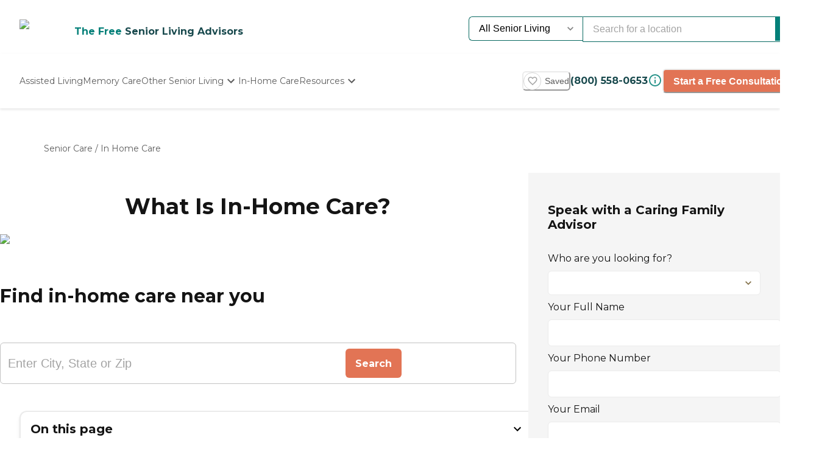

--- FILE ---
content_type: text/html; charset=utf-8
request_url: https://www.caring.com/senior-care/in-home-care
body_size: 59364
content:
<!DOCTYPE html><html lang="en"><head><meta charSet="utf-8"/><link rel="shortcut icon" href="/caring_public/favicon.ico"/><link rel="alternate" href="/caring_public/geo-listings.rss.xml" type="application/rss+xml" title="City Listings RSS Feed"/><title>What is In-Home Care? - Caring.com</title><meta name="robots" content="index,follow,max-snippet:-1,max-image-preview:large,max-video-preview:-1"/><meta name="description" content="In-home care provides companionship and nonmedical support for seniors, which can help them live in their own homes longer."/><meta name="twitter:card" content="summary_large_image"/><meta property="og:title" content="What is In-Home Care? - Caring.com"/><meta property="og:description" content="In-home care provides companionship and nonmedical support for seniors, which can help them live in their own homes longer."/><meta name="viewport" content="width=device-width, initial-scale=1, viewport-fit=cover"/><meta name="keywords" content=""/><script type="application/ld+json">{"@context":"https://schema.org","@type":"BreadcrumbList","itemListElement":[{"@type":"ListItem","position":1,"item":{"@id":"https://www.caring.com/senior-care","name":"Senior Care"}},{"@type":"ListItem","position":2,"item":{"@id":"https://www.caring.com/senior-care/in-home-care","name":"In Home Care"}}]}</script><script type="application/ld+json" id="faq-accordion-scheme_15202" data-testid="faq-accordion-scheme_15202">{"@context":"https://schema.org","@type":"FAQPage","mainEntity":[{"@type":"Question","name":"&lt;p&gt;What&amp;#39;s the difference between home care and home health care?&lt;/p&gt;\n","acceptedAnswer":{"@type":"Answer","text":"&lt;p&gt;&lt;a href=&quot;https://www.caring.com/resources/home-care-vs-home-health-care/&quot; style=&quot;text-decoration:none&quot;&gt;&lt;u&gt;Home care refers&lt;/u&gt;&lt;/a&gt;&lt;u&gt; &lt;/u&gt;to non-medical assistance with daily activities like bathing, dressing, meal preparation, and companionship. Home health care, on the other hand, involves medical services provided by health care professionals, such as nursing care, physical therapy, or medication management, typically under a doctor&amp;rsquo;s supervision.&lt;/p&gt;\n"}},{"@type":"Question","name":"&lt;p&gt;How do I know if in-home care is right for my parent?&lt;/p&gt;\n","acceptedAnswer":{"@type":"Answer","text":"&lt;p&gt;&lt;a href=&quot;https://www.caring.com/resources/elder-care-options-for-senior-living-arrangements/&quot; style=&quot;text-decoration:none&quot;&gt;&lt;u&gt;In-home care&lt;/u&gt;&lt;/a&gt;&lt;u&gt; &lt;/u&gt;may be right for your parent if they need help with daily activities but can still maintain a level of independence in their own environment. Signs that in-home care could be a good fit include your loved one having difficulty with personal care, meal preparation, or managing medications, but without the need for constant medical supervision. Additionally, if your parent feels more comfortable and secure at home, in-home care can offer the support they need while allowing them to stay in a familiar setting.&lt;/p&gt;\n"}},{"@type":"Question","name":"&lt;p&gt;How do you determine the level of care needed for a loved one?&lt;/p&gt;\n","acceptedAnswer":{"@type":"Answer","text":"&lt;p&gt;&lt;a href=&quot;https://www.caring.com/resources/how-do-you-determine-the-level-of-care-for-an-elderly-loved-one/&quot; style=&quot;text-decoration:none&quot;&gt;&lt;u&gt;Determining the level of care for a loved one&lt;/u&gt;&lt;/a&gt; involves assessing their medical condition, daily living needs, mobility, cognitive function, and safety. It&amp;#39;s helpful to consult health care professionals, like doctors or care coordinators, to evaluate these factors and recommend the best care options.&lt;/p&gt;\n"}},{"@type":"Question","name":"&lt;p&gt;How often does in-home care come to the home?&lt;/p&gt;\n","acceptedAnswer":{"@type":"Answer","text":"&lt;p&gt;The frequency of in-home care visits depends on your loved one&amp;rsquo;s needs. It can range from a few hours a day for assistance with daily activities to round-the-clock care if needed. Some people may require visits a few times a week, while others may need daily or&lt;a href=&quot;https://www.caring.com/resources/guide-to-24-hour-in-home-care/&quot; style=&quot;text-decoration:none&quot;&gt;&lt;u&gt; even 24/7 care&lt;/u&gt;&lt;/a&gt;. The care plan is tailored to the person&amp;#39;s specific requirements and can be adjusted.&lt;/p&gt;\n"}}]}</script><meta name="next-head-count" content="13"/><link rel="preload" href="/_next/static/media/904be59b21bd51cb-s.p.woff2" as="font" type="font/woff2" crossorigin="anonymous" data-next-font="size-adjust"/><link rel="preload" href="/_next/static/media/c9e6921c7fc300d8-s.p.woff2" as="font" type="font/woff2" crossorigin="anonymous" data-next-font="size-adjust"/><link rel="preload" href="/_next/static/css/7c810d7ee910e4ed.css" as="style"/><link rel="stylesheet" href="/_next/static/css/7c810d7ee910e4ed.css" data-n-g=""/><link rel="preload" href="/_next/static/css/7f47b9549bf34fb2.css" as="style"/><link rel="stylesheet" href="/_next/static/css/7f47b9549bf34fb2.css" data-n-p=""/><link rel="preload" href="/_next/static/css/ea92734c189d6523.css" as="style"/><link rel="stylesheet" href="/_next/static/css/ea92734c189d6523.css"/><noscript data-n-css=""></noscript><script defer="" nomodule="" src="/_next/static/chunks/polyfills-42372ed130431b0a.js"></script><script defer="" src="/_next/static/chunks/4543.edcd4df2bf020f38.js"></script><script defer="" src="/_next/static/chunks/459.c02476f58fbcb603.js"></script><script defer="" src="/_next/static/chunks/3057.817d275791350e9c.js"></script><script defer="" src="/_next/static/chunks/7221.95ecd64641b41916.js"></script><script defer="" src="/_next/static/chunks/8683.b1c5a17ed88b7536.js"></script><script defer="" src="/_next/static/chunks/5633.7451c880bd4b4a71.js"></script><script defer="" src="/_next/static/chunks/3300.37e348c0584c10e8.js"></script><script defer="" src="/_next/static/chunks/3736.3aa23b131c8fda92.js"></script><script defer="" src="/_next/static/chunks/49.d17a84a1aa7424b2.js"></script><script defer="" src="/_next/static/chunks/8928.279bbbb79081b637.js"></script><script defer="" src="/_next/static/chunks/2529.0951f4dad759a973.js"></script><script defer="" src="/_next/static/chunks/9256.05f549f0249dfc51.js"></script><script defer="" src="/_next/static/chunks/3566.edd765e736d235c6.js"></script><script src="/_next/static/chunks/webpack-e291c8e61bdf9201.js" defer=""></script><script src="/_next/static/chunks/framework-dcaed76b676e6e6a.js" defer=""></script><script src="/_next/static/chunks/main-fedfc017274764eb.js" defer=""></script><script src="/_next/static/chunks/pages/_app-7d150ee274626531.js" defer=""></script><script src="/_next/static/chunks/545f34e4-9b46da0effef6e8e.js" defer=""></script><script src="/_next/static/chunks/a3ff1dbb-fa8362b6fadde22f.js" defer=""></script><script src="/_next/static/chunks/d0c16330-35f03dce531a4e84.js" defer=""></script><script src="/_next/static/chunks/252f366e-73390493abe8cb85.js" defer=""></script><script src="/_next/static/chunks/0c428ae2-4a15ce589890caed.js" defer=""></script><script src="/_next/static/chunks/78e521c3-037d8296da22be89.js" defer=""></script><script src="/_next/static/chunks/1bfc9850-7f4c4475691d56e8.js" defer=""></script><script src="/_next/static/chunks/ae51ba48-42116431de5a79b9.js" defer=""></script><script src="/_next/static/chunks/95b64a6e-dedec41ad203dcd1.js" defer=""></script><script src="/_next/static/chunks/1461-2e147742e850e145.js" defer=""></script><script src="/_next/static/chunks/6953-778abb4908b1d7b4.js" defer=""></script><script src="/_next/static/chunks/3227-18eaeed12949b1ee.js" defer=""></script><script src="/_next/static/chunks/1535-562caba8589b7b53.js" defer=""></script><script src="/_next/static/chunks/3440-a7a4100d19260acb.js" defer=""></script><script src="/_next/static/chunks/4836-e39bf004c4b2cf85.js" defer=""></script><script src="/_next/static/chunks/4149-d44353b7f8f4ea79.js" defer=""></script><script src="/_next/static/chunks/226-7d38b2bc467aca7f.js" defer=""></script><script src="/_next/static/chunks/9064-ccdd1b970bcc164e.js" defer=""></script><script src="/_next/static/chunks/6051-6907e54fef49c151.js" defer=""></script><script src="/_next/static/chunks/5705-a9c070b43f144e5a.js" defer=""></script><script src="/_next/static/chunks/4900-e8164f859519ecb7.js" defer=""></script><script src="/_next/static/chunks/1803-f623a32a2fe39cf7.js" defer=""></script><script src="/_next/static/chunks/6184-d7d30185e3e2ce1a.js" defer=""></script><script src="/_next/static/chunks/5990-96f631e450767458.js" defer=""></script><script src="/_next/static/chunks/1323-8bec081b9d36ceaf.js" defer=""></script><script src="/_next/static/chunks/5079-abb37b7ba2f11b07.js" defer=""></script><script src="/_next/static/chunks/4490-debde40e97d76ae1.js" defer=""></script><script src="/_next/static/chunks/4545-0f39af0bd030771d.js" defer=""></script><script src="/_next/static/chunks/585-2b7e9bf1b7925858.js" defer=""></script><script src="/_next/static/chunks/4461-1e352a3bbfcb410d.js" defer=""></script><script src="/_next/static/chunks/7892-4427a28bf5fe45e9.js" defer=""></script><script src="/_next/static/chunks/9974-be2f794916eb7bad.js" defer=""></script><script src="/_next/static/chunks/1791-517c937fb376d71f.js" defer=""></script><script src="/_next/static/chunks/9948-e0ff4b6c5d027fd8.js" defer=""></script><script src="/_next/static/chunks/pages/senior-care/%5BcareTypeOrState%5D-578e9107c9bdd9fa.js" defer=""></script><script src="/_next/static/4g8PXHvHfvpEv6XGxH3Zx/_buildManifest.js" defer=""></script><script src="/_next/static/4g8PXHvHfvpEv6XGxH3Zx/_ssgManifest.js" defer=""></script><style id="__jsx-3086177001">:root{--font-montserrat:'__Montserrat_667262', '__Montserrat_Fallback_667262'}</style></head><body><div id="__next"><style data-emotion="css-global 1e5uz8c">:host,:root,[data-theme]{--chakra-ring-inset:var(--chakra-empty,/*!*/ /*!*/);--chakra-ring-offset-width:0px;--chakra-ring-offset-color:#fff;--chakra-ring-color:rgba(66, 153, 225, 0.6);--chakra-ring-offset-shadow:0 0 #0000;--chakra-ring-shadow:0 0 #0000;--chakra-space-x-reverse:0;--chakra-space-y-reverse:0;--chakra-colors-transparent:transparent;--chakra-colors-current:currentColor;--chakra-colors-black-500:#333333;--chakra-colors-black-600:#0F3233;--chakra-colors-black-700:#0F3233B2;--chakra-colors-white-50:#F0F0F055;--chakra-colors-white-100:#FFFFFFCC;--chakra-colors-whiteAlpha-50:rgba(255, 255, 255, 0.04);--chakra-colors-whiteAlpha-100:rgba(255, 255, 255, 0.06);--chakra-colors-whiteAlpha-200:rgba(255, 255, 255, 0.08);--chakra-colors-whiteAlpha-300:rgba(255, 255, 255, 0.16);--chakra-colors-whiteAlpha-400:rgba(255, 255, 255, 0.24);--chakra-colors-whiteAlpha-500:rgba(255, 255, 255, 0.36);--chakra-colors-whiteAlpha-600:rgba(255, 255, 255, 0.48);--chakra-colors-whiteAlpha-700:rgba(255, 255, 255, 0.64);--chakra-colors-whiteAlpha-800:rgba(255, 255, 255, 0.80);--chakra-colors-whiteAlpha-900:rgba(255, 255, 255, 0.92);--chakra-colors-blackAlpha-50:rgba(0, 0, 0, 0.04);--chakra-colors-blackAlpha-100:rgba(0, 0, 0, 0.06);--chakra-colors-blackAlpha-200:rgba(0, 0, 0, 0.08);--chakra-colors-blackAlpha-300:rgba(0, 0, 0, 0.16);--chakra-colors-blackAlpha-400:rgba(0, 0, 0, 0.24);--chakra-colors-blackAlpha-500:rgba(0, 0, 0, 0.36);--chakra-colors-blackAlpha-600:rgba(0, 0, 0, 0.48);--chakra-colors-blackAlpha-700:rgba(0, 0, 0, 0.64);--chakra-colors-blackAlpha-800:rgba(0, 0, 0, 0.80);--chakra-colors-blackAlpha-900:rgba(0, 0, 0, 0.92);--chakra-colors-gray-50:#F5F5F5;--chakra-colors-gray-100:#F0F0F0;--chakra-colors-gray-200:#EBEBEB;--chakra-colors-gray-300:#D6D6D6;--chakra-colors-gray-400:#C2C2C2;--chakra-colors-gray-500:#A3A3A3;--chakra-colors-gray-600:#858585;--chakra-colors-gray-700:#5C5C5C;--chakra-colors-gray-800:#333333;--chakra-colors-gray-900:#141414;--chakra-colors-red-50:#FFE8E0;--chakra-colors-red-100:#FFBFB1;--chakra-colors-red-200:#FF917F;--chakra-colors-red-300:#FF604D;--chakra-colors-red-400:#FE431B;--chakra-colors-red-500:#E53A01;--chakra-colors-red-600:#B33700;--chakra-colors-red-700:#812F00;--chakra-colors-red-800:#4F1F00;--chakra-colors-red-900:#200D00;--chakra-colors-orange-50:#FFFAF0;--chakra-colors-orange-100:#FEEBCB;--chakra-colors-orange-200:#FBD38D;--chakra-colors-orange-300:#F6AD55;--chakra-colors-orange-400:#ED8936;--chakra-colors-orange-500:#DD6B20;--chakra-colors-orange-600:#C05621;--chakra-colors-orange-700:#9C4221;--chakra-colors-orange-800:#7B341E;--chakra-colors-orange-900:#652B19;--chakra-colors-yellow-50:#F5F3EF;--chakra-colors-yellow-100:#E4DDD3;--chakra-colors-yellow-200:#D3C6B6;--chakra-colors-yellow-300:#C1B09A;--chakra-colors-yellow-400:#B09A7D;--chakra-colors-yellow-500:#9E8461;--chakra-colors-yellow-600:#7F6A4D;--chakra-colors-yellow-700:#5F4F3A;--chakra-colors-yellow-800:#3F3527;--chakra-colors-yellow-900:#201A13;--chakra-colors-green-50:#F0FFF4;--chakra-colors-green-100:#C6F6D5;--chakra-colors-green-200:#9AE6B4;--chakra-colors-green-300:#68D391;--chakra-colors-green-400:#48BB78;--chakra-colors-green-500:#38A169;--chakra-colors-green-600:#25855A;--chakra-colors-green-700:#276749;--chakra-colors-green-800:#22543D;--chakra-colors-green-900:#1C4532;--chakra-colors-teal-50:#F0F3F4;--chakra-colors-teal-100:#D5DCE2;--chakra-colors-teal-200:#BAC6CF;--chakra-colors-teal-300:#9FAFBC;--chakra-colors-teal-400:#8499A9;--chakra-colors-teal-500:#698296;--chakra-colors-teal-600:#546878;--chakra-colors-teal-700:#3F4E5A;--chakra-colors-teal-800:#2A343C;--chakra-colors-teal-900:#151A1E;--chakra-colors-blue-50:#EBF8FF;--chakra-colors-blue-100:#BEE3F8;--chakra-colors-blue-200:#90CDF4;--chakra-colors-blue-300:#63B3ED;--chakra-colors-blue-400:#4299E1;--chakra-colors-blue-500:#3182CE;--chakra-colors-blue-600:#2B6CB0;--chakra-colors-blue-700:#2C5282;--chakra-colors-blue-800:#2A4365;--chakra-colors-blue-900:#1A365D;--chakra-colors-cyan-50:#EDFDFD;--chakra-colors-cyan-100:#C4F1F9;--chakra-colors-cyan-200:#9DECF9;--chakra-colors-cyan-300:#76E4F7;--chakra-colors-cyan-400:#0BC5EA;--chakra-colors-cyan-500:#00B5D8;--chakra-colors-cyan-600:#00A3C4;--chakra-colors-cyan-700:#0987A0;--chakra-colors-cyan-800:#086F83;--chakra-colors-cyan-900:#065666;--chakra-colors-purple-50:#EEF3F6;--chakra-colors-purple-100:#D0DDE7;--chakra-colors-purple-200:#B2C8D7;--chakra-colors-purple-300:#94B2C7;--chakra-colors-purple-400:#769DB7;--chakra-colors-purple-500:#5887A8;--chakra-colors-purple-600:#466C86;--chakra-colors-purple-700:#355165;--chakra-colors-purple-800:#233643;--chakra-colors-purple-900:#121B22;--chakra-colors-pink-50:#FFF5F7;--chakra-colors-pink-100:#FED7E2;--chakra-colors-pink-200:#FBB6CE;--chakra-colors-pink-300:#F687B3;--chakra-colors-pink-400:#ED64A6;--chakra-colors-pink-500:#D53F8C;--chakra-colors-pink-600:#B83280;--chakra-colors-pink-700:#97266D;--chakra-colors-pink-800:#702459;--chakra-colors-pink-900:#521B41;--chakra-colors-linkedin-50:#E8F4F9;--chakra-colors-linkedin-100:#CFEDFB;--chakra-colors-linkedin-200:#9BDAF3;--chakra-colors-linkedin-300:#68C7EC;--chakra-colors-linkedin-400:#34B3E4;--chakra-colors-linkedin-500:#00A0DC;--chakra-colors-linkedin-600:#008CC9;--chakra-colors-linkedin-700:#0077B5;--chakra-colors-linkedin-800:#005E93;--chakra-colors-linkedin-900:#004471;--chakra-colors-facebook-50:#E8F4F9;--chakra-colors-facebook-100:#D9DEE9;--chakra-colors-facebook-200:#B7C2DA;--chakra-colors-facebook-300:#6482C0;--chakra-colors-facebook-400:#4267B2;--chakra-colors-facebook-500:#385898;--chakra-colors-facebook-600:#314E89;--chakra-colors-facebook-700:#29487D;--chakra-colors-facebook-800:#223B67;--chakra-colors-facebook-900:#1E355B;--chakra-colors-messenger-50:#D0E6FF;--chakra-colors-messenger-100:#B9DAFF;--chakra-colors-messenger-200:#A2CDFF;--chakra-colors-messenger-300:#7AB8FF;--chakra-colors-messenger-400:#2E90FF;--chakra-colors-messenger-500:#0078FF;--chakra-colors-messenger-600:#0063D1;--chakra-colors-messenger-700:#0052AC;--chakra-colors-messenger-800:#003C7E;--chakra-colors-messenger-900:#002C5C;--chakra-colors-whatsapp-50:#dffeec;--chakra-colors-whatsapp-100:#b9f5d0;--chakra-colors-whatsapp-200:#90edb3;--chakra-colors-whatsapp-300:#65e495;--chakra-colors-whatsapp-400:#3cdd78;--chakra-colors-whatsapp-500:#22c35e;--chakra-colors-whatsapp-600:#179848;--chakra-colors-whatsapp-700:#0c6c33;--chakra-colors-whatsapp-800:#01421c;--chakra-colors-whatsapp-900:#001803;--chakra-colors-twitter-50:#E5F4FD;--chakra-colors-twitter-100:#C8E9FB;--chakra-colors-twitter-200:#A8DCFA;--chakra-colors-twitter-300:#83CDF7;--chakra-colors-twitter-400:#57BBF5;--chakra-colors-twitter-500:#1DA1F2;--chakra-colors-twitter-600:#1A94DA;--chakra-colors-twitter-700:#1681BF;--chakra-colors-twitter-800:#136B9E;--chakra-colors-twitter-900:#0D4D71;--chakra-colors-telegram-50:#E3F2F9;--chakra-colors-telegram-100:#C5E4F3;--chakra-colors-telegram-200:#A2D4EC;--chakra-colors-telegram-300:#7AC1E4;--chakra-colors-telegram-400:#47A9DA;--chakra-colors-telegram-500:#0088CC;--chakra-colors-telegram-600:#007AB8;--chakra-colors-telegram-700:#006BA1;--chakra-colors-telegram-800:#005885;--chakra-colors-telegram-900:#003F5E;--chakra-colors-caringBlue-100:#E9F0FB;--chakra-colors-caringBlue-200:#3977C8;--chakra-colors-caringBlue-500:#285793;--chakra-colors-caringBlue-600:#174A69;--chakra-colors-caringBlue-700:#2D3748;--chakra-colors-caringBlue-800:#061C2A;--chakra-colors-caringGray-100:#F0F0F0;--chakra-colors-caringGray-200:#EBEBEB;--chakra-colors-caringGray-300:#777777;--chakra-colors-caringTeal-500:#086961;--chakra-colors-primary-50:#e8f1eb;--chakra-colors-primary-100:#e2f2e7;--chakra-colors-primary-200:#d5ecdc;--chakra-colors-primary-300:#abd7c8;--chakra-colors-primary-400:#6db7ab;--chakra-colors-primary-500:#2a948b;--chakra-colors-primary-600:#048079;--chakra-colors-primary-700:#086961;--chakra-colors-primary-800:#18494d;--chakra-colors-primary-900:#0f3233;--chakra-colors-secondary-50:#faf5f4;--chakra-colors-secondary-100:#f8edea;--chakra-colors-secondary-200:#f2ded9;--chakra-colors-secondary-300:#f0cbc0;--chakra-colors-secondary-400:#e27455;--chakra-colors-secondary-500:#e27455;--chakra-colors-secondary-600:#cb684d;--chakra-colors-secondary-700:#9e513b;--chakra-colors-secondary-800:#713a2b;--chakra-colors-secondary-900:#5a2e22;--chakra-colors-tertiary-50:#fff9e8;--chakra-colors-tertiary-100:#fdf5d8;--chakra-colors-tertiary-200:#faefc5;--chakra-colors-tertiary-300:#f6e49d;--chakra-colors-tertiary-400:#f4d977;--chakra-colors-tertiary-500:#f9cd6c;--chakra-colors-tertiary-600:#febe14;--chakra-colors-tertiary-700:#e5ab12;--chakra-colors-tertiary-800:#cb9810;--chakra-colors-tertiary-900:#b2850e;--chakra-colors-accent-50:#e6f9f8;--chakra-colors-accent-100:#b4edea;--chakra-colors-accent-200:#9be7e3;--chakra-colors-accent-300:#6adad4;--chakra-colors-accent-400:#38cec6;--chakra-colors-accent-500:#06c2b8;--chakra-colors-accent-600:#059b93;--chakra-colors-accent-700:#048881;--chakra-colors-accent-800:#03615c;--chakra-colors-accent-900:#023a37;--chakra-colors-background-50:#FBF9F5;--chakra-colors-background-100:#F6F3E8;--chakra-colors-background-200:#EFEBD9;--chakra-colors-background-300:#EADDB5;--chakra-colors-background-400:#D7C79A;--chakra-colors-background-500:#C1AE7E;--chakra-colors-background-600:#A89261;--chakra-colors-background-700:#86754E;--chakra-colors-background-800:#544931;--chakra-colors-background-900:#322C1D;--chakra-colors-success-50:#e6f8ef;--chakra-colors-success-100:#cef1e0;--chakra-colors-success-200:#9ce2c1;--chakra-colors-success-300:#68d391;--chakra-colors-success-400:#39c582;--chakra-colors-success-500:#08b763;--chakra-colors-success-600:#06924f;--chakra-colors-success-700:#056e3b;--chakra-colors-success-800:#034928;--chakra-colors-success-900:#022514;--chakra-colors-error-50:#ffe8e0;--chakra-colors-error-100:#ffbfb1;--chakra-colors-error-200:#ff917f;--chakra-colors-error-300:#f7604d;--chakra-colors-error-400:#fe431b;--chakra-colors-error-500:#e53a01;--chakra-colors-error-600:#b33700;--chakra-colors-error-700:#812f00;--chakra-colors-error-800:#4f1f00;--chakra-colors-error-900:#200d00;--chakra-colors-info-50:#e8f4fb;--chakra-colors-info-100:#d2e8f6;--chakra-colors-info-200:#a4d2ed;--chakra-colors-info-300:#77bbe5;--chakra-colors-info-400:#49a5dc;--chakra-colors-info-500:#1c8ed3;--chakra-colors-info-600:#1672a9;--chakra-colors-info-700:#11557f;--chakra-colors-info-800:#0b3954;--chakra-colors-info-900:#061c2a;--chakra-colors-graphic-50:#fbf9f5;--chakra-colors-graphic-100:#f6f3e8;--chakra-colors-graphic-200:#efebd9;--chakra-colors-graphic-300:#eaddb5;--chakra-colors-graphic-400:#d7c79a;--chakra-colors-graphic-500:#c1ae7e;--chakra-colors-graphic-600:#a89261;--chakra-colors-graphic-700:#86754e;--chakra-colors-graphic-800:#544931;--chakra-colors-graphic-900:#322c1d;--chakra-colors-link-50:#048079;--chakra-colors-link-100:#048079;--chakra-colors-link-200:#048079;--chakra-colors-link-300:#048079;--chakra-colors-link-400:#048079;--chakra-colors-link-500:#048079;--chakra-colors-link-600:#048079;--chakra-colors-link-700:#048079;--chakra-colors-link-800:#048079;--chakra-colors-link-900:#048079;--chakra-borders-none:0;--chakra-borders-1px:1px solid;--chakra-borders-2px:2px solid;--chakra-borders-4px:4px solid;--chakra-borders-8px:8px solid;--chakra-fonts-heading:var(--font-montserrat);--chakra-fonts-body:var(--font-montserrat);--chakra-fonts-mono:SFMono-Regular,Menlo,Monaco,Consolas,"Liberation Mono","Courier New",monospace;--chakra-fontSizes-3xs:0.45rem;--chakra-fontSizes-2xs:0.625rem;--chakra-fontSizes-xs:0.75rem;--chakra-fontSizes-sm:0.875rem;--chakra-fontSizes-md:1rem;--chakra-fontSizes-lg:1.125rem;--chakra-fontSizes-xl:1.25rem;--chakra-fontSizes-2xl:1.5rem;--chakra-fontSizes-3xl:1.875rem;--chakra-fontSizes-4xl:2.25rem;--chakra-fontSizes-5xl:3rem;--chakra-fontSizes-6xl:3.75rem;--chakra-fontSizes-7xl:4.5rem;--chakra-fontSizes-8xl:6rem;--chakra-fontSizes-9xl:8rem;--chakra-fontWeights-hairline:100;--chakra-fontWeights-thin:200;--chakra-fontWeights-light:300;--chakra-fontWeights-normal:400;--chakra-fontWeights-medium:500;--chakra-fontWeights-semibold:600;--chakra-fontWeights-bold:700;--chakra-fontWeights-extrabold:800;--chakra-fontWeights-black:900;--chakra-letterSpacings-tighter:-0.05em;--chakra-letterSpacings-tight:-0.025em;--chakra-letterSpacings-normal:0;--chakra-letterSpacings-wide:0.025em;--chakra-letterSpacings-wider:0.05em;--chakra-letterSpacings-widest:0.1em;--chakra-lineHeights-3:.75rem;--chakra-lineHeights-4:1rem;--chakra-lineHeights-5:1.25rem;--chakra-lineHeights-6:1.5rem;--chakra-lineHeights-7:1.75rem;--chakra-lineHeights-8:2rem;--chakra-lineHeights-9:2.25rem;--chakra-lineHeights-10:2.5rem;--chakra-lineHeights-normal:normal;--chakra-lineHeights-none:1;--chakra-lineHeights-shorter:1.25;--chakra-lineHeights-short:1.375;--chakra-lineHeights-base:1.5;--chakra-lineHeights-tall:1.625;--chakra-lineHeights-taller:2;--chakra-radii-none:0;--chakra-radii-sm:0.125rem;--chakra-radii-base:0.25rem;--chakra-radii-md:0.375rem;--chakra-radii-lg:0.5rem;--chakra-radii-xl:0.75rem;--chakra-radii-2xl:1rem;--chakra-radii-3xl:1.5rem;--chakra-radii-full:9999px;--chakra-space-1:0.25rem;--chakra-space-2:0.5rem;--chakra-space-3:0.75rem;--chakra-space-4:1rem;--chakra-space-5:1.25rem;--chakra-space-6:1.5rem;--chakra-space-7:1.75rem;--chakra-space-8:2rem;--chakra-space-9:2.25rem;--chakra-space-10:2.5rem;--chakra-space-12:3rem;--chakra-space-14:3.5rem;--chakra-space-16:4rem;--chakra-space-20:5rem;--chakra-space-24:6rem;--chakra-space-28:7rem;--chakra-space-32:8rem;--chakra-space-36:9rem;--chakra-space-40:10rem;--chakra-space-44:11rem;--chakra-space-48:12rem;--chakra-space-52:13rem;--chakra-space-56:14rem;--chakra-space-60:15rem;--chakra-space-64:16rem;--chakra-space-72:18rem;--chakra-space-80:20rem;--chakra-space-96:24rem;--chakra-space-px:1px;--chakra-space-0-5:0.125rem;--chakra-space-1-5:0.375rem;--chakra-space-2-5:0.625rem;--chakra-space-3-5:0.875rem;--chakra-shadows-xs:0 0 0 1px rgba(0, 0, 0, 0.05);--chakra-shadows-sm:0 1px 2px 0 rgba(0, 0, 0, 0.05);--chakra-shadows-base:0 1px 3px 0 rgba(0, 0, 0, 0.1),0 1px 2px 0 rgba(0, 0, 0, 0.06);--chakra-shadows-md:0 4px 6px -1px rgba(0, 0, 0, 0.1),0 2px 4px -1px rgba(0, 0, 0, 0.06);--chakra-shadows-lg:0 10px 15px -3px rgba(0, 0, 0, 0.1),0 4px 6px -2px rgba(0, 0, 0, 0.05);--chakra-shadows-xl:0 20px 25px -5px rgba(0, 0, 0, 0.1),0 10px 10px -5px rgba(0, 0, 0, 0.04);--chakra-shadows-2xl:0 25px 50px -12px rgba(0, 0, 0, 0.25);--chakra-shadows-outline:0 0 0 3px rgba(66, 153, 225, 0.6);--chakra-shadows-inner:inset 0 2px 4px 0 rgba(0,0,0,0.06);--chakra-shadows-none:none;--chakra-shadows-dark-lg:rgba(0, 0, 0, 0.1) 0px 0px 0px 1px,rgba(0, 0, 0, 0.2) 0px 5px 10px,rgba(0, 0, 0, 0.4) 0px 15px 40px;--chakra-sizes-1:0.25rem;--chakra-sizes-2:0.5rem;--chakra-sizes-3:0.75rem;--chakra-sizes-4:1rem;--chakra-sizes-5:1.25rem;--chakra-sizes-6:1.5rem;--chakra-sizes-7:1.75rem;--chakra-sizes-8:2rem;--chakra-sizes-9:2.25rem;--chakra-sizes-10:2.5rem;--chakra-sizes-12:3rem;--chakra-sizes-14:3.5rem;--chakra-sizes-16:4rem;--chakra-sizes-20:5rem;--chakra-sizes-24:6rem;--chakra-sizes-28:7rem;--chakra-sizes-32:8rem;--chakra-sizes-36:9rem;--chakra-sizes-40:10rem;--chakra-sizes-44:11rem;--chakra-sizes-48:12rem;--chakra-sizes-52:13rem;--chakra-sizes-56:14rem;--chakra-sizes-60:15rem;--chakra-sizes-64:16rem;--chakra-sizes-72:18rem;--chakra-sizes-80:20rem;--chakra-sizes-96:24rem;--chakra-sizes-px:1px;--chakra-sizes-0-5:0.125rem;--chakra-sizes-1-5:0.375rem;--chakra-sizes-2-5:0.625rem;--chakra-sizes-3-5:0.875rem;--chakra-sizes-max:max-content;--chakra-sizes-min:min-content;--chakra-sizes-full:100%;--chakra-sizes-3xs:14rem;--chakra-sizes-2xs:16rem;--chakra-sizes-xs:20rem;--chakra-sizes-sm:24rem;--chakra-sizes-md:28rem;--chakra-sizes-lg:32rem;--chakra-sizes-xl:36rem;--chakra-sizes-2xl:42rem;--chakra-sizes-3xl:48rem;--chakra-sizes-4xl:56rem;--chakra-sizes-5xl:64rem;--chakra-sizes-6xl:72rem;--chakra-sizes-7xl:80rem;--chakra-sizes-8xl:90rem;--chakra-sizes-prose:60ch;--chakra-sizes-container-sm:640px;--chakra-sizes-container-md:768px;--chakra-sizes-container-lg:1024px;--chakra-sizes-container-xl:1280px;--chakra-zIndices-hide:-1;--chakra-zIndices-auto:auto;--chakra-zIndices-base:0;--chakra-zIndices-docked:10;--chakra-zIndices-dropdown:1000;--chakra-zIndices-sticky:1100;--chakra-zIndices-banner:1200;--chakra-zIndices-overlay:1300;--chakra-zIndices-modal:1400;--chakra-zIndices-popover:1500;--chakra-zIndices-skipLink:1600;--chakra-zIndices-toast:1700;--chakra-zIndices-tooltip:1800;--chakra-transition-property-common:background-color,border-color,color,fill,stroke,opacity,box-shadow,transform;--chakra-transition-property-colors:background-color,border-color,color,fill,stroke;--chakra-transition-property-dimensions:width,height;--chakra-transition-property-position:left,right,top,bottom;--chakra-transition-property-background:background-color,background-image,background-position;--chakra-transition-easing-ease-in:cubic-bezier(0.4, 0, 1, 1);--chakra-transition-easing-ease-out:cubic-bezier(0, 0, 0.2, 1);--chakra-transition-easing-ease-in-out:cubic-bezier(0.4, 0, 0.2, 1);--chakra-transition-duration-ultra-fast:50ms;--chakra-transition-duration-faster:100ms;--chakra-transition-duration-fast:150ms;--chakra-transition-duration-normal:200ms;--chakra-transition-duration-slow:300ms;--chakra-transition-duration-slower:400ms;--chakra-transition-duration-ultra-slow:500ms;--chakra-blur-none:0;--chakra-blur-sm:4px;--chakra-blur-base:8px;--chakra-blur-md:12px;--chakra-blur-lg:16px;--chakra-blur-xl:24px;--chakra-blur-2xl:40px;--chakra-blur-3xl:64px;--chakra-breakpoints-base:0em;--chakra-breakpoints-sm:30em;--chakra-breakpoints-md:48em;--chakra-breakpoints-lg:62em;--chakra-breakpoints-xl:80em;--chakra-breakpoints-2xl:96em;--chakra-breakpoints-3xl:100em;}.chakra-ui-light :host:not([data-theme]),.chakra-ui-light :root:not([data-theme]),.chakra-ui-light [data-theme]:not([data-theme]),[data-theme=light] :host:not([data-theme]),[data-theme=light] :root:not([data-theme]),[data-theme=light] [data-theme]:not([data-theme]),:host[data-theme=light],:root[data-theme=light],[data-theme][data-theme=light]{--chakra-colors-chakra-body-text:var(--chakra-colors-gray-800);--chakra-colors-chakra-body-bg:white;--chakra-colors-chakra-border-color:var(--chakra-colors-gray-200);--chakra-colors-chakra-inverse-text:white;--chakra-colors-chakra-subtle-bg:var(--chakra-colors-gray-100);--chakra-colors-chakra-subtle-text:var(--chakra-colors-gray-600);--chakra-colors-chakra-placeholder-color:var(--chakra-colors-gray-500);}.chakra-ui-dark :host:not([data-theme]),.chakra-ui-dark :root:not([data-theme]),.chakra-ui-dark [data-theme]:not([data-theme]),[data-theme=dark] :host:not([data-theme]),[data-theme=dark] :root:not([data-theme]),[data-theme=dark] [data-theme]:not([data-theme]),:host[data-theme=dark],:root[data-theme=dark],[data-theme][data-theme=dark]{--chakra-colors-chakra-body-text:var(--chakra-colors-whiteAlpha-900);--chakra-colors-chakra-body-bg:var(--chakra-colors-gray-800);--chakra-colors-chakra-border-color:var(--chakra-colors-whiteAlpha-300);--chakra-colors-chakra-inverse-text:var(--chakra-colors-gray-800);--chakra-colors-chakra-subtle-bg:var(--chakra-colors-gray-700);--chakra-colors-chakra-subtle-text:var(--chakra-colors-gray-400);--chakra-colors-chakra-placeholder-color:var(--chakra-colors-whiteAlpha-400);}</style><style data-emotion="css-global fubdgu">html{line-height:1.5;-webkit-text-size-adjust:100%;font-family:system-ui,sans-serif;-webkit-font-smoothing:antialiased;text-rendering:optimizeLegibility;-moz-osx-font-smoothing:grayscale;touch-action:manipulation;}body{position:relative;min-height:100%;margin:0;font-feature-settings:"kern";}:where(*, *::before, *::after){border-width:0;border-style:solid;box-sizing:border-box;word-wrap:break-word;}main{display:block;}hr{border-top-width:1px;box-sizing:content-box;height:0;overflow:visible;}:where(pre, code, kbd,samp){font-family:SFMono-Regular,Menlo,Monaco,Consolas,monospace;font-size:1em;}a{background-color:transparent;color:inherit;-webkit-text-decoration:inherit;text-decoration:inherit;}abbr[title]{border-bottom:none;-webkit-text-decoration:underline;text-decoration:underline;-webkit-text-decoration:underline dotted;-webkit-text-decoration:underline dotted;text-decoration:underline dotted;}:where(b, strong){font-weight:bold;}small{font-size:80%;}:where(sub,sup){font-size:75%;line-height:0;position:relative;vertical-align:baseline;}sub{bottom:-0.25em;}sup{top:-0.5em;}img{border-style:none;}:where(button, input, optgroup, select, textarea){font-family:inherit;font-size:100%;line-height:1.15;margin:0;}:where(button, input){overflow:visible;}:where(button, select){text-transform:none;}:where(
          button::-moz-focus-inner,
          [type="button"]::-moz-focus-inner,
          [type="reset"]::-moz-focus-inner,
          [type="submit"]::-moz-focus-inner
        ){border-style:none;padding:0;}fieldset{padding:0.35em 0.75em 0.625em;}legend{box-sizing:border-box;color:inherit;display:table;max-width:100%;padding:0;white-space:normal;}progress{vertical-align:baseline;}textarea{overflow:auto;}:where([type="checkbox"], [type="radio"]){box-sizing:border-box;padding:0;}input[type="number"]::-webkit-inner-spin-button,input[type="number"]::-webkit-outer-spin-button{-webkit-appearance:none!important;}input[type="number"]{-moz-appearance:textfield;}input[type="search"]{-webkit-appearance:textfield;outline-offset:-2px;}input[type="search"]::-webkit-search-decoration{-webkit-appearance:none!important;}::-webkit-file-upload-button{-webkit-appearance:button;font:inherit;}details{display:block;}summary{display:-webkit-box;display:-webkit-list-item;display:-ms-list-itembox;display:list-item;}template{display:none;}[hidden]{display:none!important;}:where(
          blockquote,
          dl,
          dd,
          h1,
          h2,
          h3,
          h4,
          h5,
          h6,
          hr,
          figure,
          p,
          pre
        ){margin:0;}button{background:transparent;padding:0;}fieldset{margin:0;padding:0;}:where(ol, ul){margin:0;padding:0;}textarea{resize:vertical;}:where(button, [role="button"]){cursor:pointer;}button::-moz-focus-inner{border:0!important;}table{border-collapse:collapse;}:where(h1, h2, h3, h4, h5, h6){font-size:inherit;font-weight:inherit;}:where(button, input, optgroup, select, textarea){padding:0;line-height:inherit;color:inherit;}:where(img, svg, video, canvas, audio, iframe, embed, object){display:block;}:where(img, video){max-width:100%;height:auto;}[data-js-focus-visible] :focus:not([data-focus-visible-added]):not(
          [data-focus-visible-disabled]
        ){outline:none;box-shadow:none;}select::-ms-expand{display:none;}:root,:host{--chakra-vh:100vh;}@supports (height: -webkit-fill-available){:root,:host{--chakra-vh:-webkit-fill-available;}}@supports (height: -moz-fill-available){:root,:host{--chakra-vh:-moz-fill-available;}}@supports (height: 100dvh){:root,:host{--chakra-vh:100dvh;}}</style><style data-emotion="css-global 1gqkwfx">body{font-family:var(--chakra-fonts-body);color:var(--chakra-colors-chakra-body-text);background:var(--chakra-colors-chakra-body-bg);transition-property:background-color;transition-duration:var(--chakra-transition-duration-normal);line-height:var(--chakra-lineHeights-base);}*::-webkit-input-placeholder{color:var(--chakra-colors-gray-500);}*::-moz-placeholder{color:var(--chakra-colors-gray-500);}*:-ms-input-placeholder{color:var(--chakra-colors-gray-500);}*::placeholder{color:var(--chakra-colors-gray-500);}*,*::before,::after{border-color:var(--chakra-colors-gray-200);}html{scroll-padding-top:var(--chakra-space-16);scroll-behavior:smooth;}@media screen and (min-width: 48em){html{scroll-padding-top:var(--chakra-space-14);}}.magnolia-text ol,.magnolia-text ul{-webkit-padding-start:1.5rem;padding-inline-start:1.5rem;}.magnolia-text p+p,.magnolia-text p+ul,.magnolia-text ul+p,.magnolia-text .wp-block-caring-responsive-image-container{margin-top:1rem;}.magnolia-text a{-webkit-text-decoration:underline;text-decoration:underline;color:var(--chakra-colors-link-600);}.magnolia-text a:hover,.magnolia-text a[data-hover]{color:var(--chakra-colors-link-700);}.flex-columns{display:-webkit-box;display:-webkit-flex;display:-ms-flexbox;display:flex;-webkit-box-flex-wrap:wrap;-webkit-flex-wrap:wrap;-ms-flex-wrap:wrap;flex-wrap:wrap;-webkit-box-pack:space-evenly;-ms-flex-pack:space-evenly;-webkit-justify-content:space-evenly;justify-content:space-evenly;-webkit-column-gap:var(--chakra-space-8);column-gap:var(--chakra-space-8);}.column-container .layout-container,.column-container .collapsible-container,.collapsible-container .layout-container{padding:0px;margin-bottom:32px;}.column-container .layout-container#all_reviews_section{padding:32px;}.hidden{display:none;}table th{padding:32px 24px;text-transform:uppercase;line-height:120%;}table tbody tr:nth-of-type(odd){background-color:var(--chakra-colors-gray-50);}table td{padding:16px 24px;line-height:150%;}.magnolia-text table ol,.magnolia-text table ul{-webkit-padding-start:var(--chakra-space-6);padding-inline-start:var(--chakra-space-6);}.magnolia-text li{font-size:1rem;}table,.magnolia-text table li{font-size:14px;}.wp-block-columns{padding-top:1rem;display:-webkit-box;display:-webkit-flex;display:-ms-flexbox;display:flex;-webkit-box-pack:justify;-webkit-justify-content:space-between;justify-content:space-between;-webkit-flex-direction:column;-ms-flex-direction:column;flex-direction:column;}@media screen and (min-width: 48em){.wp-block-columns{-webkit-flex-direction:row;-ms-flex-direction:row;flex-direction:row;}}.wp-block-caring-container{border:1px solid;border-color:var(--chakra-colors-gray-200);border-radius:var(--chakra-radii-md);padding:1rem;margin:1rem 0;}footer p a{-webkit-text-decoration:underline;text-decoration:underline;}footer li a{-webkit-text-decoration:none!important;text-decoration:none!important;}footer li a:hover{-webkit-text-decoration:underline!important;text-decoration:underline!important;}</style><style data-emotion="css 7rarve">.css-7rarve{display:grid;grid-template-areas:"header" "content" "footer";min-height:100vh;grid-template-rows:56px 1fr min-content;}@media screen and (min-width: 80em){.css-7rarve{grid-template-rows:140px 1fr min-content;}}</style><div class="css-7rarve"><style data-emotion="css 17rir6f">.css-17rir6f{grid-area:header;position:-webkit-sticky;position:sticky;top:0px;z-index:var(--chakra-zIndices-sticky);}</style><div class="css-17rir6f"><style data-emotion="css am42bg">.css-am42bg{-webkit-margin-start:auto;margin-inline-start:auto;-webkit-margin-end:auto;margin-inline-end:auto;margin-bottom:var(--container-spacing, 0px);width:100%;display:-webkit-box;display:-webkit-flex;display:-ms-flexbox;display:flex;-webkit-flex-direction:column;-ms-flex-direction:column;flex-direction:column;background-color:white;height:auto;position:fixed;left:0px;right:0px;top:0px;padding-top:0px;container-type:inline-size;}</style><header class="layout-container css-am42bg" data-testid="header"><style data-emotion="css 1i72tz1">.css-1i72tz1{display:none;-webkit-align-items:center;-webkit-box-align:center;-ms-flex-align:center;align-items:center;max-width:1280px;margin:0 auto;width:100%;-webkit-box-pack:justify;-webkit-justify-content:space-between;justify-content:space-between;-webkit-padding-start:0px;padding-inline-start:0px;-webkit-padding-end:0px;padding-inline-end:0px;padding-bottom:0px;padding-top:0px;}@media screen and (min-width: 80em){.css-1i72tz1{display:-webkit-box;display:-webkit-flex;display:-ms-flexbox;display:flex;-webkit-padding-start:32px;padding-inline-start:32px;-webkit-padding-end:32px;padding-inline-end:32px;padding-bottom:8px;padding-top:16px;}}</style><div class="css-1i72tz1"><style data-emotion="css 56of27">.css-56of27{transition-property:var(--chakra-transition-property-common);transition-duration:var(--chakra-transition-duration-fast);transition-timing-function:var(--chakra-transition-easing-ease-out);cursor:pointer;-webkit-text-decoration:none;text-decoration:none;outline:2px solid transparent;outline-offset:2px;color:inherit;display:-webkit-box;display:-webkit-flex;display:-ms-flexbox;display:flex;-webkit-flex-shrink:0;-ms-flex-negative:0;flex-shrink:0;-webkit-box-pack:center;-ms-flex-pack:center;-webkit-justify-content:center;justify-content:center;}.css-56of27:focus-visible,.css-56of27[data-focus-visible]{box-shadow:var(--chakra-shadows-outline);}.css-56of27:hover,.css-56of27[data-hover]{-webkit-text-decoration:none;text-decoration:none;}</style><a class="chakra-link css-56of27" href="https://www.caring.com"><style data-emotion="css 5rdot6">.css-5rdot6{display:-webkit-box;display:-webkit-flex;display:-ms-flexbox;display:flex;max-width:124px;}@media screen and (min-width: 80em){.css-5rdot6{display:none;}}</style><div class="css-5rdot6"><img alt="Caring.com" data-testid="mobileLogo" loading="lazy" width="124" height="40" decoding="async" data-nimg="1" style="color:transparent" srcSet="/_next/image?url=https%3A%2F%2Fmagnolia-edge.prod-services.caring.com%2Fdam%2Fjcr%3Abb129a43-e968-4f20-bfdc-aa57e962a159%2FCaring_Horizontal_Blue%2520(1).png&amp;w=128&amp;q=75 1x, /_next/image?url=https%3A%2F%2Fmagnolia-edge.prod-services.caring.com%2Fdam%2Fjcr%3Abb129a43-e968-4f20-bfdc-aa57e962a159%2FCaring_Horizontal_Blue%2520(1).png&amp;w=256&amp;q=75 2x" src="/_next/image?url=https%3A%2F%2Fmagnolia-edge.prod-services.caring.com%2Fdam%2Fjcr%3Abb129a43-e968-4f20-bfdc-aa57e962a159%2FCaring_Horizontal_Blue%2520(1).png&amp;w=256&amp;q=75"/></div><style data-emotion="css 192gcyq">.css-192gcyq{display:none;-webkit-align-items:center;-webkit-box-align:center;-ms-flex-align:center;align-items:center;gap:var(--chakra-space-2);max-width:124px;min-width:120px;}@media screen and (min-width: 80em){.css-192gcyq{display:-webkit-box;display:-webkit-flex;display:-ms-flexbox;display:flex;}}</style><div class="css-192gcyq"><img alt="Caring.com" data-testid="desktopLogo" loading="lazy" width="124" height="32" decoding="async" data-nimg="1" style="color:transparent" srcSet="/_next/image?url=https%3A%2F%2Fmagnolia-edge.prod-services.caring.com%2Fdam%2Fjcr%3Abb129a43-e968-4f20-bfdc-aa57e962a159%2FCaring_Horizontal_Blue%2520(1).png&amp;w=128&amp;q=75 1x, /_next/image?url=https%3A%2F%2Fmagnolia-edge.prod-services.caring.com%2Fdam%2Fjcr%3Abb129a43-e968-4f20-bfdc-aa57e962a159%2FCaring_Horizontal_Blue%2520(1).png&amp;w=256&amp;q=75 2x" src="/_next/image?url=https%3A%2F%2Fmagnolia-edge.prod-services.caring.com%2Fdam%2Fjcr%3Abb129a43-e968-4f20-bfdc-aa57e962a159%2FCaring_Horizontal_Blue%2520(1).png&amp;w=256&amp;q=75"/><style data-emotion="css 13q3jg5">.css-13q3jg5{font-size:var(--chakra-fontSizes-md);font-weight:var(--chakra-fontWeights-bold);white-space:nowrap;color:var(--chakra-colors-primary-800);padding-top:8px;}</style><p class="chakra-text css-13q3jg5" data-testid="headerTagline"><style data-emotion="css 1d9pfk5">.css-1d9pfk5{color:var(--chakra-colors-primary-600);}</style><span class="chakra-text css-1d9pfk5">The Free</span> <!-- -->Senior Living Advisors</p></div></a><style data-emotion="css 1866345">.css-1866345{display:block;width:543px;z-index:1;}@media screen and (min-width: 62em){.css-1866345{display:block;}}</style><div data-testid="search-bar" class="css-1866345"><form style="width:100%"><style data-emotion="css 175c59r">.css-175c59r{display:-webkit-box;display:-webkit-flex;display:-ms-flexbox;display:flex;max-width:571px;width:100%;}</style><div class="css-175c59r"><style data-emotion="css o8y4lt">.css-o8y4lt{height:-webkit-fit-content;height:-moz-fit-content;height:fit-content;position:relative;color:var(--chakra-colors-caringTeal-500);width:187px;display:none;}@media screen and (min-width: 80em){.css-o8y4lt{display:block;}}</style><div class="chakra-select__wrapper css-o8y4lt"><style data-emotion="css krsssb">.css-krsssb{-webkit-padding-end:var(--chakra-space-8);padding-inline-end:var(--chakra-space-8);width:100%;-webkit-padding-start:var(--input-padding);padding-inline-start:var(--input-padding);border-radius:var(--input-border-radius);min-width:0px;outline:2px solid transparent;outline-offset:2px;position:relative;-webkit-appearance:none;-moz-appearance:none;-ms-appearance:none;appearance:none;transition-property:var(--chakra-transition-property-common);transition-duration:var(--chakra-transition-duration-normal);padding-bottom:1px;line-height:var(--chakra-lineHeights-normal);background:inherit;--select-bg:colors.white;--input-font-size:var(--chakra-fontSizes-md);--input-padding:var(--chakra-space-4);--input-border-radius:var(--chakra-radii-md);--input-height:var(--chakra-sizes-10);border:1px solid;height:40px;border-width:1px;border-color:var(--chakra-colors-caringTeal-500);font-size:var(--chakra-fontSizes-md);border-top-right-radius:0px;border-bottom-right-radius:0px;border-right:0;}.css-krsssb:disabled,.css-krsssb[disabled],.css-krsssb[aria-disabled=true],.css-krsssb[data-disabled]{opacity:0.4;cursor:not-allowed;}.chakra-ui-dark .css-krsssb:not([data-theme]),[data-theme=dark] .css-krsssb:not([data-theme]),.css-krsssb[data-theme=dark]{--select-bg:var(--chakra-colors-gray-700);}.css-krsssb >option,.css-krsssb >optgroup{background:var(--select-bg);}.css-krsssb[aria-readonly=true],.css-krsssb[readonly],.css-krsssb[data-readonly]{box-shadow:var(--chakra-shadows-none)!important;-webkit-user-select:all;-moz-user-select:all;-ms-user-select:all;user-select:all;}.css-krsssb[aria-invalid=true],.css-krsssb[data-invalid]{border-color:#E53A01;box-shadow:0 0 0 1px #E53A01;}.css-krsssb:focus-visible,.css-krsssb[data-focus-visible]{z-index:1;border-color:#3182CE;box-shadow:0 0 0 1px #3182CE;}.css-krsssb:focus,.css-krsssb[data-focus]{z-index:unset;}.css-krsssb:hover,.css-krsssb[data-hover]{border-color:var(--chakra-colors-caringTeal-500);}</style><select class="chakra-select css-krsssb"><option value="senior-living" selected="">All Senior Living</option><option value="assisted-living">Assisted Living</option><option value="memory-care-facilities">Memory Care</option><option value="independent-living">Independent Living</option><option value="nursing-homes">Nursing Homes</option><option value="in-home-care">In-Home Care</option></select><style data-emotion="css e0a1h9">.css-e0a1h9{width:var(--chakra-sizes-6);height:100%;right:var(--chakra-space-2);font-size:var(--chakra-fontSizes-xl);position:absolute;display:-webkit-inline-box;display:-webkit-inline-flex;display:-ms-inline-flexbox;display:inline-flex;-webkit-align-items:center;-webkit-box-align:center;-ms-flex-align:center;align-items:center;-webkit-box-pack:center;-ms-flex-pack:center;-webkit-justify-content:center;justify-content:center;pointer-events:none;top:50%;-webkit-transform:translateY(-50%);-moz-transform:translateY(-50%);-ms-transform:translateY(-50%);transform:translateY(-50%);color:var(--chakra-colors-gray-600);}.css-e0a1h9:disabled,.css-e0a1h9[disabled],.css-e0a1h9[aria-disabled=true],.css-e0a1h9[data-disabled]{opacity:0.5;}</style><div class="chakra-select__icon-wrapper css-e0a1h9"><svg viewBox="0 0 24 24" role="presentation" class="chakra-select__icon" focusable="false" aria-hidden="true" style="width:1em;height:1em;color:currentColor"><path fill="currentColor" d="M16.59 8.59L12 13.17 7.41 8.59 6 10l6 6 6-6z"></path></svg></div></div><style data-emotion="css 1147rjo">.css-1147rjo{display:-webkit-box;display:-webkit-flex;display:-ms-flexbox;display:flex;position:relative;isolation:isolate;--input-font-size:var(--chakra-fontSizes-md);--input-padding:var(--chakra-space-4);--input-border-radius:var(--chakra-radii-md);--input-height:var(--chakra-sizes-10);-webkit-flex:1;-ms-flex:1;flex:1;max-width:356px;width:100%;z-index:2;margin:0 auto;}</style><div class="chakra-input__group css-1147rjo" data-group="true"><style data-emotion="css 1jke4yk">.css-1jke4yk{position:relative;width:100%;}</style><div class="css-1jke4yk"><style data-emotion="css 168wc7">.css-168wc7{width:100%;-webkit-padding-start:var(--input-padding);padding-inline-start:var(--input-padding);-webkit-padding-end:var(--input-padding);padding-inline-end:var(--input-padding);border-radius:var(--input-border-radius);min-width:0px;outline:2px solid transparent;outline-offset:2px;position:relative;-webkit-appearance:none;-moz-appearance:none;-ms-appearance:none;appearance:none;transition-property:var(--chakra-transition-property-common);transition-duration:var(--chakra-transition-duration-normal);--input-font-size:var(--chakra-fontSizes-lg);--input-padding:var(--chakra-space-4);--input-border-radius:var(--chakra-radii-md);--input-height:var(--chakra-sizes-12);border:1px solid;border-bottom-left-radius:var(--chakra-radii-md);border-bottom-right-radius:var(--chakra-radii-md);background:white;font-size:var(--chakra-fontSizes-md);padding:0 40px 0 16px;height:var(--chakra-sizes-10);border-color:var(--chakra-colors-caringTeal-500);border-top-left-radius:var(--chakra-radii-md);}.css-168wc7:disabled,.css-168wc7[disabled],.css-168wc7[aria-disabled=true],.css-168wc7[data-disabled]{opacity:0.4;cursor:not-allowed;}.css-168wc7[aria-readonly=true],.css-168wc7[readonly],.css-168wc7[data-readonly]{box-shadow:var(--chakra-shadows-none)!important;-webkit-user-select:all;-moz-user-select:all;-ms-user-select:all;user-select:all;}.css-168wc7[aria-invalid=true],.css-168wc7[data-invalid]{border-color:#E53A01;box-shadow:0 0 0 1px #E53A01;}.css-168wc7:focus-visible,.css-168wc7[data-focus-visible]{z-index:1;border-color:#3182CE;box-shadow:0 0 0 1px #3182CE;}@media screen and (min-width: 80em){.css-168wc7{border-top-left-radius:0px;border-bottom-left-radius:0px;}}.css-168wc7:hover,.css-168wc7[data-hover]{border-color:var(--chakra-colors-caringTeal-500);}</style><input type="text" aria-label="search keyword" placeholder="Search for a location" class="chakra-input css-168wc7" value=""/></div><style data-emotion="css 19altl4">.css-19altl4{right:0;width:var(--input-height);height:var(--input-height);font-size:var(--input-font-size);display:-webkit-box;display:-webkit-flex;display:-ms-flexbox;display:flex;-webkit-align-items:center;-webkit-box-align:center;-ms-flex-align:center;align-items:center;-webkit-box-pack:center;-ms-flex-pack:center;-webkit-justify-content:center;justify-content:center;position:absolute;top:0px;z-index:2;color:white;cursor:pointer;background-color:var(--chakra-colors-primary-600);border-top-right-radius:var(--chakra-radii-md);border-bottom-right-radius:var(--chakra-radii-md);}</style><div class="chakra-input__right-element css-19altl4"><style data-emotion="css 6ey7w3">.css-6ey7w3{width:var(--chakra-sizes-6);height:var(--chakra-sizes-6);display:inline-block;line-height:1em;-webkit-flex-shrink:0;-ms-flex-negative:0;flex-shrink:0;color:currentColor;}</style><svg stroke="currentColor" fill="currentColor" stroke-width="0" viewBox="0 0 24 24" focusable="false" class="chakra-icon css-6ey7w3" height="1em" width="1em" xmlns="http://www.w3.org/2000/svg"><path fill="none" d="M0 0h24v24H0z"></path><path d="M15.5 14h-.79l-.28-.27A6.471 6.471 0 0016 9.5 6.5 6.5 0 109.5 16c1.61 0 3.09-.59 4.23-1.57l.27.28v.79l5 4.99L20.49 19l-4.99-5zm-6 0C7.01 14 5 11.99 5 9.5S7.01 5 9.5 5 14 7.01 14 9.5 11.99 14 9.5 14z"></path></svg></div></div></div></form></div></div><style data-emotion="css ptd1s8">.css-ptd1s8{padding-top:var(--chakra-space-2);padding-bottom:var(--chakra-space-2);background-color:white;box-shadow:0px 2px 4px rgba(0, 0, 0, 0.1);}@media screen and (min-width: 80em){.css-ptd1s8{padding-top:var(--chakra-space-4);padding-bottom:var(--chakra-space-4);}}</style><div class="css-ptd1s8"><style data-emotion="css 1ce4nz8">.css-1ce4nz8{display:-webkit-box;display:-webkit-flex;display:-ms-flexbox;display:flex;max-width:1280px;-webkit-padding-start:32px;padding-inline-start:32px;-webkit-padding-end:32px;padding-inline-end:32px;width:100%;margin:auto;-webkit-align-items:center;-webkit-box-align:center;-ms-flex-align:center;align-items:center;gap:var(--chakra-space-6);-webkit-box-pack:justify;-webkit-justify-content:space-between;justify-content:space-between;position:relative;}</style><div class="css-1ce4nz8"><style data-emotion="css bod9m2">.css-bod9m2{display:block;}@media screen and (min-width: 80em){.css-bod9m2{display:none;}}</style><div class="css-bod9m2"><svg stroke="currentColor" fill="currentColor" stroke-width="0" viewBox="0 0 24 24" aria-label="Toggle menu" class="NavigationDrawer_drawerMenu__jVHZ8" height="32px" width="32px" xmlns="http://www.w3.org/2000/svg"><path fill="none" d="M0 0h24v24H0z"></path><path d="M3 18h18v-2H3v2zm0-5h18v-2H3v2zm0-7v2h18V6H3z"></path></svg><div class="NavigationDrawer_drawer__IRQ9f NavigationDrawer_left__TMP5l NavigationDrawer_hidden__u1eTn" role="dialog"><div class="NavigationDrawer_header__2UlJv NavigationDrawer_headerMain__OoAr9"><div class="NavigationDrawer_headerContainer__krPvL"><div class="NavigationDrawer_headerRow__BpEA8"><a class="chakra-link css-56of27" href="https://www.caring.com"><div class="css-5rdot6"><img alt="Caring.com" data-testid="mobileLogo" loading="lazy" width="124" height="40" decoding="async" data-nimg="1" style="color:transparent" srcSet="/_next/image?url=https%3A%2F%2Fmagnolia-edge.prod-services.caring.com%2Fdam%2Fjcr%3Abb129a43-e968-4f20-bfdc-aa57e962a159%2FCaring_Horizontal_Blue%2520(1).png&amp;w=128&amp;q=75 1x, /_next/image?url=https%3A%2F%2Fmagnolia-edge.prod-services.caring.com%2Fdam%2Fjcr%3Abb129a43-e968-4f20-bfdc-aa57e962a159%2FCaring_Horizontal_Blue%2520(1).png&amp;w=256&amp;q=75 2x" src="/_next/image?url=https%3A%2F%2Fmagnolia-edge.prod-services.caring.com%2Fdam%2Fjcr%3Abb129a43-e968-4f20-bfdc-aa57e962a159%2FCaring_Horizontal_Blue%2520(1).png&amp;w=256&amp;q=75"/></div><div class="css-192gcyq"><img alt="Caring.com" data-testid="desktopLogo" loading="lazy" width="124" height="32" decoding="async" data-nimg="1" style="color:transparent" srcSet="/_next/image?url=https%3A%2F%2Fmagnolia-edge.prod-services.caring.com%2Fdam%2Fjcr%3Abb129a43-e968-4f20-bfdc-aa57e962a159%2FCaring_Horizontal_Blue%2520(1).png&amp;w=128&amp;q=75 1x, /_next/image?url=https%3A%2F%2Fmagnolia-edge.prod-services.caring.com%2Fdam%2Fjcr%3Abb129a43-e968-4f20-bfdc-aa57e962a159%2FCaring_Horizontal_Blue%2520(1).png&amp;w=256&amp;q=75 2x" src="/_next/image?url=https%3A%2F%2Fmagnolia-edge.prod-services.caring.com%2Fdam%2Fjcr%3Abb129a43-e968-4f20-bfdc-aa57e962a159%2FCaring_Horizontal_Blue%2520(1).png&amp;w=256&amp;q=75"/><p class="chakra-text css-13q3jg5" data-testid="headerTagline"><span class="chakra-text css-1d9pfk5">The Free</span> <!-- -->Senior Living Advisors</p></div></a><button class="NavigationDrawer_closeButton__OjDSE" aria-label="Close">×</button></div><div class="NavigationDrawer_taglineContainer__0gX50"><style data-emotion="css 1koxqkj">.css-1koxqkj{font-size:var(--chakra-fontSizes-sm);font-weight:var(--chakra-fontWeights-bold);white-space:nowrap;color:var(--chakra-colors-primary-800);}</style><p class="chakra-text css-1koxqkj" data-testid="headerTagline"><span class="chakra-text css-1d9pfk5">The Free</span> <!-- -->Senior Living Advisors</p></div></div></div><div class="NavigationDrawer_content__lLXtF"><style data-emotion="css 1armmjq">.css-1armmjq{display:block;padding-bottom:var(--chakra-space-3);}@media screen and (min-width: 62em){.css-1armmjq{display:block;}}</style><div data-testid="search-bar" class="css-1armmjq"><form style="width:100%"><div class="css-175c59r"><style data-emotion="css 1yvomaa">.css-1yvomaa{display:-webkit-box;display:-webkit-flex;display:-ms-flexbox;display:flex;position:relative;isolation:isolate;--input-font-size:var(--chakra-fontSizes-md);--input-padding:var(--chakra-space-4);--input-border-radius:var(--chakra-radii-md);--input-height:var(--chakra-sizes-10);-webkit-flex:1;-ms-flex:1;flex:1;max-width:356px;width:100%;z-index:2;}</style><div class="chakra-input__group css-1yvomaa" data-group="true"><div class="css-1jke4yk"><input type="text" aria-label="search keyword" placeholder="Enter City, State, or Zip" class="chakra-input css-168wc7" value=""/></div><div class="chakra-input__right-element css-19altl4"><svg stroke="currentColor" fill="currentColor" stroke-width="0" viewBox="0 0 24 24" focusable="false" class="chakra-icon css-6ey7w3" height="1em" width="1em" xmlns="http://www.w3.org/2000/svg"><path fill="none" d="M0 0h24v24H0z"></path><path d="M15.5 14h-.79l-.28-.27A6.471 6.471 0 0016 9.5 6.5 6.5 0 109.5 16c1.61 0 3.09-.59 4.23-1.57l.27.28v.79l5 4.99L20.49 19l-4.99-5zm-6 0C7.01 14 5 11.99 5 9.5S7.01 5 9.5 5 14 7.01 14 9.5 11.99 14 9.5 14z"></path></svg></div></div></div></form></div><div class="NavigationDrawer_phoneContainer__8Ef0G"><a href="tel:+18005580653" class="NavigationDrawer_phoneNumber__kwWkV" aria-label="Call (800) 558-0653"><span class="NavigationDrawer_phoneText__6wr2V">Call Us </span>(800) 558-0653</a><style data-emotion="css 1chktih">.css-1chktih{display:-webkit-inline-box;display:-webkit-inline-flex;display:-ms-inline-flexbox;display:inline-flex;-webkit-align-items:center;-webkit-box-align:center;-ms-flex-align:center;align-items:center;cursor:pointer;margin-bottom:2px;}</style><span class="css-1chktih"><style data-emotion="css ki3hkl">.css-ki3hkl{width:24px;height:24px;display:inline-block;line-height:1em;-webkit-flex-shrink:0;-ms-flex-negative:0;flex-shrink:0;color:var(--chakra-colors-primary-500);}</style><svg stroke="currentColor" fill="currentColor" stroke-width="0" viewBox="0 0 24 24" focusable="false" class="chakra-icon css-ki3hkl" height="1em" width="1em" xmlns="http://www.w3.org/2000/svg"><path fill="none" d="M0 0h24v24H0V0z"></path><path d="M11 7h2v2h-2zm0 4h2v6h-2zm1-9C6.48 2 2 6.48 2 12s4.48 10 10 10 10-4.48 10-10S17.52 2 12 2zm0 18c-4.41 0-8-3.59-8-8s3.59-8 8-8 8 3.59 8 8-3.59 8-8 8z"></path></svg></span></div><div class="NavigationDrawer_inquiryBtnContainer__GX_85"><style data-emotion="css 12gf09t">.css-12gf09t{display:-webkit-inline-box;display:-webkit-inline-flex;display:-ms-inline-flexbox;display:inline-flex;-webkit-appearance:none;-moz-appearance:none;-ms-appearance:none;appearance:none;-webkit-box-pack:center;-ms-flex-pack:center;-webkit-justify-content:center;justify-content:center;-webkit-user-select:none;-moz-user-select:none;-ms-user-select:none;user-select:none;position:relative;white-space:nowrap;vertical-align:middle;outline:2px solid transparent;outline-offset:2px;line-height:1.2;border-radius:var(--chakra-radii-md);font-weight:var(--chakra-fontWeights-semibold);transition-property:var(--chakra-transition-property-common);transition-duration:var(--chakra-transition-duration-normal);height:40px;min-width:var(--chakra-sizes-8);-webkit-padding-start:var(--chakra-space-3);padding-inline-start:var(--chakra-space-3);-webkit-padding-end:var(--chakra-space-3);padding-inline-end:var(--chakra-space-3);background:var(--chakra-colors-secondary-400);color:white;-webkit-align-items:center;-webkit-box-align:center;-ms-flex-align:center;align-items:center;gap:var(--chakra-space-3);width:100%;font-size:16px;}.css-12gf09t:focus-visible,.css-12gf09t[data-focus-visible]{box-shadow:var(--chakra-shadows-outline);}.css-12gf09t:disabled,.css-12gf09t[disabled],.css-12gf09t[aria-disabled=true],.css-12gf09t[data-disabled]{opacity:0.4;cursor:not-allowed;box-shadow:var(--chakra-shadows-none);}.css-12gf09t:hover,.css-12gf09t[data-hover]{background:var(--chakra-colors-secondary-500);}.css-12gf09t:hover:disabled,.css-12gf09t[data-hover]:disabled,.css-12gf09t:hover[disabled],.css-12gf09t[data-hover][disabled],.css-12gf09t:hover[aria-disabled=true],.css-12gf09t[data-hover][aria-disabled=true],.css-12gf09t:hover[data-disabled],.css-12gf09t[data-hover][data-disabled]{background:var(--chakra-colors-secondary-400);}.css-12gf09t:active,.css-12gf09t[data-active]{background:var(--chakra-colors-secondary-600);}</style><button type="button" class="chakra-button css-12gf09t">Start a Free Consultation</button></div><div class="NavigationDrawer_saved-provider-btn-wrapper__05wci" style="position:relative;z-index:1"><style data-emotion="css 1tul98b">.css-1tul98b{-webkit-appearance:none;-moz-appearance:none;-ms-appearance:none;appearance:none;-webkit-align-items:center;-webkit-box-align:center;-ms-flex-align:center;align-items:center;-webkit-box-pack:center;-ms-flex-pack:center;-webkit-justify-content:center;justify-content:center;-webkit-user-select:none;-moz-user-select:none;-ms-user-select:none;user-select:none;position:relative;white-space:nowrap;vertical-align:middle;outline:2px solid transparent;outline-offset:2px;line-height:1.2;border-radius:var(--chakra-radii-md);font-weight:var(--chakra-fontWeights-semibold);transition-property:var(--chakra-transition-property-common);transition-duration:var(--chakra-transition-duration-normal);height:var(--chakra-sizes-8);min-width:var(--chakra-sizes-8);color:var(--chakra-colors-gray-800);font-size:14px;display:-webkit-box;display:-webkit-flex;display:-ms-flexbox;display:flex;-webkit-padding-start:0px;padding-inline-start:0px;-webkit-padding-end:0px;padding-inline-end:0px;}.css-1tul98b:focus-visible,.css-1tul98b[data-focus-visible]{box-shadow:var(--chakra-shadows-outline);}.css-1tul98b:disabled,.css-1tul98b[disabled],.css-1tul98b[aria-disabled=true],.css-1tul98b[data-disabled]{opacity:0.4;cursor:not-allowed;box-shadow:var(--chakra-shadows-none);}.css-1tul98b:active,.css-1tul98b[data-active]{background:var(--chakra-colors-gray-200);}@media screen and (min-width: 62em){.css-1tul98b{display:-webkit-box;display:-webkit-flex;display:-ms-flexbox;display:flex;}}.css-1tul98b:hover,.css-1tul98b[data-hover]{background:var(--chakra-colors-transparent);color:inherit;-webkit-text-decoration:underline;text-decoration:underline;}</style><button type="button" class="chakra-button css-1tul98b" aria-label="Navigate to Saved providers Page" tabindex="0" data-testid="saved-provider-nav-button"><style data-emotion="css 15t7c6w">.css-15t7c6w{display:-webkit-inline-box;display:-webkit-inline-flex;display:-ms-inline-flexbox;display:inline-flex;-webkit-align-self:center;-ms-flex-item-align:center;align-self:center;-webkit-flex-shrink:0;-ms-flex-negative:0;flex-shrink:0;-webkit-margin-end:6px;margin-inline-end:6px;}</style><span class="chakra-button__icon css-15t7c6w"><style data-emotion="css 1fbfsqi">.css-1fbfsqi{position:relative;width:27px;height:27px;border-radius:var(--chakra-radii-full);border:1px solid;border-color:var(--chakra-colors-gray-300);background:white;display:-webkit-box;display:-webkit-flex;display:-ms-flexbox;display:flex;-webkit-align-items:center;-webkit-box-align:center;-ms-flex-align:center;align-items:center;-webkit-box-pack:center;-ms-flex-pack:center;-webkit-justify-content:center;justify-content:center;}</style><div aria-hidden="true" focusable="false" class="css-1fbfsqi"><style data-emotion="css 2k1ogi">.css-2k1ogi{width:18px;height:18px;display:inline-block;line-height:1em;-webkit-flex-shrink:0;-ms-flex-negative:0;flex-shrink:0;color:var(--chakra-colors-gray-500);}</style><svg stroke="currentColor" fill="currentColor" stroke-width="0" viewBox="0 0 24 24" focusable="false" class="chakra-icon css-2k1ogi" aria-hidden="true" height="1em" width="1em" xmlns="http://www.w3.org/2000/svg"><path fill="none" d="M0 0h24v24H0z"></path><path d="M16.5 3c-1.74 0-3.41.81-4.5 2.09C10.91 3.81 9.24 3 7.5 3 4.42 3 2 5.42 2 8.5c0 3.78 3.4 6.86 8.55 11.54L12 21.35l1.45-1.32C18.6 15.36 22 12.28 22 8.5 22 5.42 19.58 3 16.5 3zm-4.4 15.55l-.1.1-.1-.1C7.14 14.24 4 11.39 4 8.5 4 6.5 5.5 5 7.5 5c1.54 0 3.04.99 3.57 2.36h1.87C13.46 5.99 14.96 5 16.5 5c2 0 3.5 1.5 3.5 3.5 0 2.89-3.14 5.74-7.9 10.05z"></path></svg></div></span><style data-emotion="css lajw4m">.css-lajw4m{font-weight:var(--chakra-fontWeights-normal);color:var(--chakra-colors-gray-700);}</style><div class="css-lajw4m">Saved Providers</div></button></div><ul><li class="MainNavigation_mainLinkListItem__bk4W5"><p class="MainNavigation_visible__E9acU">Assisted Living<!-- --> <svg stroke="currentColor" fill="currentColor" stroke-width="0" viewBox="0 0 24 24" height="24px" width="24px" xmlns="http://www.w3.org/2000/svg"><path fill="none" d="M0 0h24v24H0z"></path><path d="M10 6L8.59 7.41 13.17 12l-4.58 4.59L10 18l6-6z"></path></svg></p><ul class="SubNavigation_subNav__WlVln SubNavigation_hidden__XQ2Ey"><li class="SubNavigation_listItem__6rvZC"><a class="SubNavigation_mainLink__WsWSc" href="/senior-living/assisted-living">View all Assisted Living<!-- --> <svg stroke="currentColor" fill="currentColor" stroke-width="0" viewBox="0 0 24 24" height="24px" width="24px" xmlns="http://www.w3.org/2000/svg"><path fill="none" d="M0 0h24v24H0z"></path><path d="M10 6L8.59 7.41 13.17 12l-4.58 4.59L10 18l6-6z"></path></svg></a></li><li class="SubNavigation_listItemBorder__4eyFd"><span class="SubNavigation_title__yLntW">Explore Assisted Living Near You</span><ul class="SubNavigation_fontSizeSm__7B7Ca"><li class="SubNavigation_listItemHover__w_mfb"><a href="/senior-living/assisted-living/texas/houston" class="SubNavigation_link__qvBQH">Houston, TX</a></li><li class="SubNavigation_listItemHover__w_mfb"><a href="/senior-living/assisted-living/new-york/new-york" class="SubNavigation_link__qvBQH">New York, NY</a></li><li class="SubNavigation_listItemHover__w_mfb"><a href="/senior-living/assisted-living/arizona/phoenix" class="SubNavigation_link__qvBQH">Phoenix, AZ</a></li><li class="SubNavigation_listItemHover__w_mfb"><a href="/senior-living/assisted-living/florida/orlando" class="SubNavigation_link__qvBQH">Orlando, FL</a></li><li class="SubNavigation_listItemHover__w_mfb"><a href="/senior-living/assisted-living/illinois/chicago" class="SubNavigation_link__qvBQH">Chicago, IL</a></li><li class="SubNavigation_listItemHover__w_mfb"><a href="/senior-living/assisted-living/california/los-angeles" class="SubNavigation_link__qvBQH">Los Angeles, CA</a></li></ul></li></ul></li><li class="MainNavigation_mainLinkListItem__bk4W5"><p class="MainNavigation_visible__E9acU">Memory Care<!-- --> <svg stroke="currentColor" fill="currentColor" stroke-width="0" viewBox="0 0 24 24" height="24px" width="24px" xmlns="http://www.w3.org/2000/svg"><path fill="none" d="M0 0h24v24H0z"></path><path d="M10 6L8.59 7.41 13.17 12l-4.58 4.59L10 18l6-6z"></path></svg></p><ul class="SubNavigation_subNav__WlVln SubNavigation_hidden__XQ2Ey"><li class="SubNavigation_listItem__6rvZC"><a class="SubNavigation_mainLink__WsWSc" href="/senior-living/memory-care-facilities">View all Memory Care<!-- --> <svg stroke="currentColor" fill="currentColor" stroke-width="0" viewBox="0 0 24 24" height="24px" width="24px" xmlns="http://www.w3.org/2000/svg"><path fill="none" d="M0 0h24v24H0z"></path><path d="M10 6L8.59 7.41 13.17 12l-4.58 4.59L10 18l6-6z"></path></svg></a></li><li class="SubNavigation_listItemBorder__4eyFd"><span class="SubNavigation_title__yLntW">Explore Memory Care Near You</span><ul class="SubNavigation_fontSizeSm__7B7Ca"><li class="SubNavigation_listItemHover__w_mfb"><a href="/senior-living/memory-care-facilities/texas/houston" class="SubNavigation_link__qvBQH">Houston, TX</a></li><li class="SubNavigation_listItemHover__w_mfb"><a href="/senior-living/memory-care-facilities/new-york/new-york" class="SubNavigation_link__qvBQH">New York, NY</a></li><li class="SubNavigation_listItemHover__w_mfb"><a href="/senior-living/memory-care-facilities/arizona/phoenix" class="SubNavigation_link__qvBQH">Phoenix, AZ</a></li><li class="SubNavigation_listItemHover__w_mfb"><a href="/senior-living/memory-care-facilities/florida/orlando" class="SubNavigation_link__qvBQH">Orlando, FL</a></li><li class="SubNavigation_listItemHover__w_mfb"><a href="/senior-living/memory-care-facilities/illinois/chicago" class="SubNavigation_link__qvBQH">Chicago, IL</a></li><li class="SubNavigation_listItemHover__w_mfb"><a href="/senior-living/memory-care-facilities/california/los-angeles" class="SubNavigation_link__qvBQH">Los Angeles, CA</a></li></ul></li></ul></li><li class="MainNavigation_mainLinkListItem__bk4W5"><p class="MainNavigation_visible__E9acU">Independent Living<!-- --> <svg stroke="currentColor" fill="currentColor" stroke-width="0" viewBox="0 0 24 24" height="24px" width="24px" xmlns="http://www.w3.org/2000/svg"><path fill="none" d="M0 0h24v24H0z"></path><path d="M10 6L8.59 7.41 13.17 12l-4.58 4.59L10 18l6-6z"></path></svg></p><ul class="SubNavigation_subNav__WlVln SubNavigation_hidden__XQ2Ey"><li class="SubNavigation_listItem__6rvZC"><a class="SubNavigation_mainLink__WsWSc" href="/senior-living/independent-living">View all Independent Living<!-- --> <svg stroke="currentColor" fill="currentColor" stroke-width="0" viewBox="0 0 24 24" height="24px" width="24px" xmlns="http://www.w3.org/2000/svg"><path fill="none" d="M0 0h24v24H0z"></path><path d="M10 6L8.59 7.41 13.17 12l-4.58 4.59L10 18l6-6z"></path></svg></a></li><li class="SubNavigation_listItemBorder__4eyFd"><span class="SubNavigation_title__yLntW">Explore Independent Living Near You</span><ul class="SubNavigation_fontSizeSm__7B7Ca"><li class="SubNavigation_listItemHover__w_mfb"><a href="/senior-living/independent-living/texas/houston" class="SubNavigation_link__qvBQH">Houston, TX</a></li><li class="SubNavigation_listItemHover__w_mfb"><a href="/senior-living/independent-living/new-york/new-york" class="SubNavigation_link__qvBQH">New York, NY</a></li><li class="SubNavigation_listItemHover__w_mfb"><a href="/senior-living/independent-living/arizona/phoenix" class="SubNavigation_link__qvBQH">Phoenix, AZ</a></li><li class="SubNavigation_listItemHover__w_mfb"><a href="/senior-living/independent-living/florida/orlando" class="SubNavigation_link__qvBQH">Orlando, FL</a></li><li class="SubNavigation_listItemHover__w_mfb"><a href="/senior-living/independent-living/illinois/chicago" class="SubNavigation_link__qvBQH">Chicago, IL</a></li><li class="SubNavigation_listItemHover__w_mfb"><a href="/senior-living/independent-living/california/los-angeles" class="SubNavigation_link__qvBQH">Los Angeles, CA</a></li></ul></li></ul></li><li class="MainNavigation_mainLinkListItem__bk4W5"><p class="MainNavigation_visible__E9acU">Nursing Homes<!-- --> <svg stroke="currentColor" fill="currentColor" stroke-width="0" viewBox="0 0 24 24" height="24px" width="24px" xmlns="http://www.w3.org/2000/svg"><path fill="none" d="M0 0h24v24H0z"></path><path d="M10 6L8.59 7.41 13.17 12l-4.58 4.59L10 18l6-6z"></path></svg></p><ul class="SubNavigation_subNav__WlVln SubNavigation_hidden__XQ2Ey"><li class="SubNavigation_listItem__6rvZC"><a class="SubNavigation_mainLink__WsWSc" href="/senior-living/nursing-homes">View all Nursing Homes<!-- --> <svg stroke="currentColor" fill="currentColor" stroke-width="0" viewBox="0 0 24 24" height="24px" width="24px" xmlns="http://www.w3.org/2000/svg"><path fill="none" d="M0 0h24v24H0z"></path><path d="M10 6L8.59 7.41 13.17 12l-4.58 4.59L10 18l6-6z"></path></svg></a></li><li class="SubNavigation_listItemBorder__4eyFd"><span class="SubNavigation_title__yLntW">Explore Nursing Homes Near You</span><ul class="SubNavigation_fontSizeSm__7B7Ca"><li class="SubNavigation_listItemHover__w_mfb"><a href="/senior-living/nursing-homes/texas/houston" class="SubNavigation_link__qvBQH">Houston, TX</a></li><li class="SubNavigation_listItemHover__w_mfb"><a href="/senior-living/nursing-homes/new-york/new-york" class="SubNavigation_link__qvBQH">New York, NY</a></li><li class="SubNavigation_listItemHover__w_mfb"><a href="/senior-living/nursing-homes/arizona/phoenix" class="SubNavigation_link__qvBQH">Phoenix, AZ</a></li><li class="SubNavigation_listItemHover__w_mfb"><a href="/senior-living/nursing-homes/florida/orlando" class="SubNavigation_link__qvBQH">Orlando, FL</a></li><li class="SubNavigation_listItemHover__w_mfb"><a href="/senior-living/nursing-homes/illinois/chicago" class="SubNavigation_link__qvBQH">Chicago, IL</a></li><li class="SubNavigation_listItemHover__w_mfb"><a href="/senior-living/nursing-homes/california/los-angeles" class="SubNavigation_link__qvBQH">Los Angeles, CA</a></li></ul></li></ul></li><li class="MainNavigation_mainLinkListItem__bk4W5"><p class="MainNavigation_visible__E9acU">In-Home Care<!-- --> <svg stroke="currentColor" fill="currentColor" stroke-width="0" viewBox="0 0 24 24" height="24px" width="24px" xmlns="http://www.w3.org/2000/svg"><path fill="none" d="M0 0h24v24H0z"></path><path d="M10 6L8.59 7.41 13.17 12l-4.58 4.59L10 18l6-6z"></path></svg></p><ul class="SubNavigation_subNav__WlVln SubNavigation_hidden__XQ2Ey"><li class="SubNavigation_listItem__6rvZC"><a class="SubNavigation_mainLink__WsWSc" href="/senior-care/in-home-care">View all In-Home Care<!-- --> <svg stroke="currentColor" fill="currentColor" stroke-width="0" viewBox="0 0 24 24" height="24px" width="24px" xmlns="http://www.w3.org/2000/svg"><path fill="none" d="M0 0h24v24H0z"></path><path d="M10 6L8.59 7.41 13.17 12l-4.58 4.59L10 18l6-6z"></path></svg></a></li><li class="SubNavigation_listItemBorder__4eyFd"><span class="SubNavigation_title__yLntW">Explore In-Home Care Near You</span><ul class="SubNavigation_fontSizeSm__7B7Ca"><li class="SubNavigation_listItemHover__w_mfb"><a href="/senior-care/in-home-care/texas/houston" class="SubNavigation_link__qvBQH">Houston, TX</a></li><li class="SubNavigation_listItemHover__w_mfb"><a href="/senior-care/in-home-care/new-york/new-york" class="SubNavigation_link__qvBQH">New York, NY</a></li><li class="SubNavigation_listItemHover__w_mfb"><a href="/senior-care/in-home-care/arizona/phoenix" class="SubNavigation_link__qvBQH">Phoenix, AZ</a></li><li class="SubNavigation_listItemHover__w_mfb"><a href="/senior-care/in-home-care/florida/orlando" class="SubNavigation_link__qvBQH">Orlando, FL</a></li><li class="SubNavigation_listItemHover__w_mfb"><a href="/senior-care/in-home-care/illinois/chicago" class="SubNavigation_link__qvBQH">Chicago, IL</a></li><li class="SubNavigation_listItemHover__w_mfb"><a href="/senior-care/in-home-care/california/los-angeles" class="SubNavigation_link__qvBQH">Los Angeles, CA</a></li></ul></li></ul></li><li class="MainNavigation_mainLinkListItem__bk4W5"><p class="MainNavigation_visible__E9acU">Other Senior Living<!-- --> <svg stroke="currentColor" fill="currentColor" stroke-width="0" viewBox="0 0 24 24" height="24px" width="24px" xmlns="http://www.w3.org/2000/svg"><path fill="none" d="M0 0h24v24H0z"></path><path d="M10 6L8.59 7.41 13.17 12l-4.58 4.59L10 18l6-6z"></path></svg></p><ul class="SubNavigation_subNav__WlVln SubNavigation_hidden__XQ2Ey"><li class="SubNavigation_listItem__6rvZC"><a class="SubNavigation_mainLink__WsWSc" href="/senior-living">Other Senior Living<!-- --> <svg stroke="currentColor" fill="currentColor" stroke-width="0" viewBox="0 0 24 24" height="24px" width="24px" xmlns="http://www.w3.org/2000/svg"><path fill="none" d="M0 0h24v24H0z"></path><path d="M10 6L8.59 7.41 13.17 12l-4.58 4.59L10 18l6-6z"></path></svg></a></li><li class="SubNavigation_listItem__6rvZC"><ul class="SubNavigation_fontSizeSm__7B7Ca"><li class="SubNavigation_listItemHover__w_mfb"><a href="/senior-living/continuing-care-retirement-communities" class="SubNavigation_link__qvBQH">Continuing Care Retirement Communities</a></li><li class="SubNavigation_listItemHover__w_mfb"><a href="/senior-living/adult-day-care" class="SubNavigation_link__qvBQH">Adult Day Care</a></li></ul></li></ul></li><li class="MainNavigation_mainLinkListItem__bk4W5"><p class="MainNavigation_visible__E9acU">Resources<!-- --> <svg stroke="currentColor" fill="currentColor" stroke-width="0" viewBox="0 0 24 24" height="24px" width="24px" xmlns="http://www.w3.org/2000/svg"><path fill="none" d="M0 0h24v24H0z"></path><path d="M10 6L8.59 7.41 13.17 12l-4.58 4.59L10 18l6-6z"></path></svg></p><ul class="SubNavigation_subNav__WlVln SubNavigation_hidden__XQ2Ey"><li class="SubNavigation_listItem__6rvZC"><a class="SubNavigation_mainLink__WsWSc" href="/resources">View all Resources<!-- --> <svg stroke="currentColor" fill="currentColor" stroke-width="0" viewBox="0 0 24 24" height="24px" width="24px" xmlns="http://www.w3.org/2000/svg"><path fill="none" d="M0 0h24v24H0z"></path><path d="M10 6L8.59 7.41 13.17 12l-4.58 4.59L10 18l6-6z"></path></svg></a></li><li class="SubNavigation_listItem__6rvZC"><ul class="SubNavigation_fontSizeSm__7B7Ca"><li class="SubNavigation_listItemHover__w_mfb"><a href="/resources/how-do-you-determine-the-level-of-care-for-an-elderly-loved-one" class="SubNavigation_link__qvBQH">Determine Appropriate Senior Care</a></li><li class="SubNavigation_listItemHover__w_mfb"><a href="/resources/starting-the-conversation" class="SubNavigation_link__qvBQH">Starting The Conversation</a></li><li class="SubNavigation_listItemHover__w_mfb"><a href="/resources/finding-the-perfect-senior-living-community" class="SubNavigation_link__qvBQH">How To Find Senior Living</a></li><li class="SubNavigation_listItemHover__w_mfb"><a href="/resources/how-to-pay-for-assisted-living" class="SubNavigation_link__qvBQH">Paying For Senior Care</a></li><li class="SubNavigation_listItemHover__w_mfb"><a href="/about" class="SubNavigation_link__qvBQH">About Caring</a></li><li class="SubNavigation_listItemHover__w_mfb"><a href="/about/reviews_faq" class="SubNavigation_link__qvBQH">Caring Trusted Reviews</a></li><li class="SubNavigation_listItemHover__w_mfb"><a href="/bestseniorliving" class="SubNavigation_link__qvBQH">Caring Stars</a></li></ul></li></ul></li></ul></div></div><style data-emotion="css 1yrpzqx">.css-1yrpzqx{background-color:var(--chakra-colors-transparent);padding:0px;margin-bottom:0px;border-radius:0px;}</style><div class="css-1yrpzqx"></div></div><style data-emotion="css 1ww1uav">.css-1ww1uav{display:-webkit-box;display:-webkit-flex;display:-ms-flexbox;display:flex;}@media screen and (min-width: 80em){.css-1ww1uav{display:none;}}</style><div class="css-1ww1uav"><a class="chakra-link css-56of27" href="https://www.caring.com"><div class="css-5rdot6"><img alt="Caring.com" data-testid="mobileLogo" loading="lazy" width="124" height="40" decoding="async" data-nimg="1" style="color:transparent" srcSet="/_next/image?url=https%3A%2F%2Fmagnolia-edge.prod-services.caring.com%2Fdam%2Fjcr%3Abb129a43-e968-4f20-bfdc-aa57e962a159%2FCaring_Horizontal_Blue%2520(1).png&amp;w=128&amp;q=75 1x, /_next/image?url=https%3A%2F%2Fmagnolia-edge.prod-services.caring.com%2Fdam%2Fjcr%3Abb129a43-e968-4f20-bfdc-aa57e962a159%2FCaring_Horizontal_Blue%2520(1).png&amp;w=256&amp;q=75 2x" src="/_next/image?url=https%3A%2F%2Fmagnolia-edge.prod-services.caring.com%2Fdam%2Fjcr%3Abb129a43-e968-4f20-bfdc-aa57e962a159%2FCaring_Horizontal_Blue%2520(1).png&amp;w=256&amp;q=75"/></div><div class="css-192gcyq"><img alt="Caring.com" data-testid="desktopLogo" loading="lazy" width="124" height="32" decoding="async" data-nimg="1" style="color:transparent" srcSet="/_next/image?url=https%3A%2F%2Fmagnolia-edge.prod-services.caring.com%2Fdam%2Fjcr%3Abb129a43-e968-4f20-bfdc-aa57e962a159%2FCaring_Horizontal_Blue%2520(1).png&amp;w=128&amp;q=75 1x, /_next/image?url=https%3A%2F%2Fmagnolia-edge.prod-services.caring.com%2Fdam%2Fjcr%3Abb129a43-e968-4f20-bfdc-aa57e962a159%2FCaring_Horizontal_Blue%2520(1).png&amp;w=256&amp;q=75 2x" src="/_next/image?url=https%3A%2F%2Fmagnolia-edge.prod-services.caring.com%2Fdam%2Fjcr%3Abb129a43-e968-4f20-bfdc-aa57e962a159%2FCaring_Horizontal_Blue%2520(1).png&amp;w=256&amp;q=75"/><p class="chakra-text css-13q3jg5" data-testid="headerTagline"><span class="chakra-text css-1d9pfk5">The Free</span> <!-- -->Senior Living Advisors</p></div></a></div><style data-emotion="css 1dpoxtm">.css-1dpoxtm{display:-webkit-box;display:-webkit-flex;display:-ms-flexbox;display:flex;-webkit-flex-direction:column;-ms-flex-direction:column;flex-direction:column;gap:var(--chakra-space-2);width:100%;background-color:white;padding-top:var(--chakra-space-4);padding-bottom:var(--chakra-space-4);-webkit-padding-start:var(--chakra-space-8);padding-inline-start:var(--chakra-space-8);-webkit-padding-end:var(--chakra-space-8);padding-inline-end:var(--chakra-space-8);-webkit-transition:opacity .2s ease;transition:opacity .2s ease;-webkit-align-items:start;-webkit-box-align:start;-ms-flex-align:start;align-items:start;position:absolute;top:63px;left:0px;right:0px;opacity:0;pointer-events:none;box-shadow:var(--chakra-shadows-md);}@media screen and (min-width: 80em){.css-1dpoxtm{-webkit-flex-direction:row;-ms-flex-direction:row;flex-direction:row;gap:var(--chakra-space-4);background-color:var(--chakra-colors-transparent);padding-top:0px;padding-bottom:0px;-webkit-padding-start:0px;padding-inline-start:0px;-webkit-padding-end:0px;padding-inline-end:0px;-webkit-transition:none;transition:none;-webkit-align-items:center;-webkit-box-align:center;-ms-flex-align:center;align-items:center;position:static;top:auto;left:auto;right:auto;opacity:100;pointer-events:auto;box-shadow:var(--chakra-shadows-none);}}</style><nav class="css-1dpoxtm"><style data-emotion="css omksnz">.css-omksnz{display:none;position:relative;}@media screen and (min-width: 62em){.css-omksnz{display:block;}}</style><div data-testid="main-menu-item-Assisted Living" class="css-omksnz"><style data-emotion="css ovj040">.css-ovj040{transition-property:var(--chakra-transition-property-common);transition-duration:var(--chakra-transition-duration-fast);transition-timing-function:var(--chakra-transition-easing-ease-out);cursor:pointer;outline:2px solid transparent;outline-offset:2px;display:-webkit-box;display:-webkit-flex;display:-ms-flexbox;display:flex;-webkit-align-items:center;-webkit-box-align:center;-ms-flex-align:center;align-items:center;white-space:nowrap;padding-top:0px;padding-bottom:0px;-webkit-padding-start:var(--chakra-space-6);padding-inline-start:var(--chakra-space-6);-webkit-padding-end:var(--chakra-space-6);padding-inline-end:var(--chakra-space-6);color:var(--chakra-colors-gray-700);-webkit-text-decoration:none;text-decoration:none;}.css-ovj040:hover,.css-ovj040[data-hover]{-webkit-text-decoration:underline;text-decoration:underline;}.css-ovj040:focus-visible,.css-ovj040[data-focus-visible]{box-shadow:var(--chakra-shadows-outline);}@media screen and (min-width: 80em){.css-ovj040{padding-top:var(--chakra-space-2);padding-bottom:var(--chakra-space-2);-webkit-padding-start:0px;padding-inline-start:0px;-webkit-padding-end:0px;padding-inline-end:0px;}}</style><a class="chakra-link css-ovj040" href="https://www.caring.com/senior-living/assisted-living"><style data-emotion="css ljtayf">.css-ljtayf{font-size:var(--chakra-fontSizes-sm);display:-webkit-box;display:-webkit-flex;display:-ms-flexbox;display:flex;-webkit-align-items:center;-webkit-box-align:center;-ms-flex-align:center;align-items:center;gap:var(--chakra-space-2);color:var(--chakra-colors-gray-700);}</style><span class="chakra-text css-ljtayf">Assisted Living</span></a></div><div data-testid="main-menu-item-Memory Care" class="css-omksnz"><a class="chakra-link css-ovj040" href="https://www.caring.com/senior-living/memory-care-facilities"><span class="chakra-text css-ljtayf">Memory Care</span></a></div><div data-testid="main-menu-item-Other Senior Living" class="css-omksnz"><a class="chakra-link css-ovj040" href="https://www.caring.com/senior-living"><span class="chakra-text css-ljtayf">Other Senior Living</span><style data-emotion="css 1kwaord">.css-1kwaord{width:24px;height:24px;display:inline-block;line-height:1em;-webkit-flex-shrink:0;-ms-flex-negative:0;flex-shrink:0;color:currentColor;-webkit-transition:-webkit-transform .2s ease;transition:transform .2s ease;-webkit-transform:rotate(0);-moz-transform:rotate(0);-ms-transform:rotate(0);transform:rotate(0);}</style><svg stroke="currentColor" fill="currentColor" stroke-width="0" viewBox="0 0 24 24" focusable="false" class="chakra-icon css-1kwaord" height="1em" width="1em" xmlns="http://www.w3.org/2000/svg"><path fill="none" d="M0 0h24v24H0z"></path><path d="M16.59 8.59L12 13.17 7.41 8.59 6 10l6 6 6-6z"></path></svg></a><style data-emotion="css 1i4lcn6">.css-1i4lcn6{position:static;margin-left:calc(var(--chakra-space-5) * -1);background:white;border-radius:6px;box-shadow:var(--chakra-shadows-none);border:0;border-color:none;pointer-events:none;-webkit-transition:max-height .5s ease;transition:max-height .5s ease;overflow:hidden;max-height:0px;opacity:100;z-index:10;}@media screen and (min-width: 80em){.css-1i4lcn6{position:absolute;box-shadow:var(--chakra-shadows-lg);border:var(--chakra-borders-1px);border-color:var(--chakra-colors-gray-50);-webkit-transition:opacity .2s ease;transition:opacity .2s ease;max-height:none;opacity:0;}}</style><div class="css-1i4lcn6"><style data-emotion="css gzw752">.css-gzw752{display:-webkit-box;display:-webkit-flex;display:-ms-flexbox;display:flex;-webkit-flex-direction:column;-ms-flex-direction:column;flex-direction:column;-webkit-align-items:start;-webkit-box-align:start;-ms-flex-align:start;align-items:start;gap:var(--chakra-space-2);padding-top:var(--chakra-space-4);padding-bottom:var(--chakra-space-4);-webkit-padding-start:var(--chakra-space-5);padding-inline-start:var(--chakra-space-5);-webkit-padding-end:var(--chakra-space-5);padding-inline-end:var(--chakra-space-5);}</style><div class="css-gzw752"><style data-emotion="css 1qsl3ym">.css-1qsl3ym{display:block;position:relative;}@media screen and (min-width: 62em){.css-1qsl3ym{display:block;}}</style><div data-testid="main-menu-item-Independent Living" class="css-1qsl3ym"><style data-emotion="css 2q3jgt">.css-2q3jgt{transition-property:var(--chakra-transition-property-common);transition-duration:var(--chakra-transition-duration-fast);transition-timing-function:var(--chakra-transition-easing-ease-out);cursor:pointer;outline:2px solid transparent;outline-offset:2px;display:-webkit-box;display:-webkit-flex;display:-ms-flexbox;display:flex;-webkit-align-items:center;-webkit-box-align:center;-ms-flex-align:center;align-items:center;white-space:nowrap;padding-top:0px;padding-bottom:0px;-webkit-padding-start:var(--chakra-space-6);padding-inline-start:var(--chakra-space-6);-webkit-padding-end:var(--chakra-space-6);padding-inline-end:var(--chakra-space-6);color:var(--chakra-colors-gray-700);-webkit-text-decoration:none;text-decoration:none;}.css-2q3jgt:hover,.css-2q3jgt[data-hover]{-webkit-text-decoration:underline;text-decoration:underline;}.css-2q3jgt:focus-visible,.css-2q3jgt[data-focus-visible]{box-shadow:var(--chakra-shadows-outline);}@media screen and (min-width: 80em){.css-2q3jgt{padding-top:0px;padding-bottom:0px;-webkit-padding-start:0px;padding-inline-start:0px;-webkit-padding-end:0px;padding-inline-end:0px;}}</style><a class="chakra-link css-2q3jgt" href="https://www.caring.com/senior-living/independent-living"><span class="chakra-text css-ljtayf">Independent Living</span></a></div><div data-testid="main-menu-item-Nursing Homes" class="css-1qsl3ym"><a class="chakra-link css-2q3jgt" href="https://www.caring.com/senior-living/nursing-homes"><span class="chakra-text css-ljtayf">Nursing Homes</span></a></div><div data-testid="main-menu-item-Adult Day Care" class="css-1qsl3ym"><a class="chakra-link css-2q3jgt" href="https://www.caring.com/senior-living/adult-day-care"><span class="chakra-text css-ljtayf">Adult Day Care</span></a></div></div></div></div><div data-testid="main-menu-item-In-Home Care" class="css-omksnz"><a class="chakra-link css-ovj040" href="https://www.caring.com/senior-care/in-home-care"><span class="chakra-text css-ljtayf">In-Home Care</span></a></div><div data-testid="main-menu-item-Resources" class="css-omksnz"><a class="chakra-link css-ovj040" href="https://www.caring.com/resources"><span class="chakra-text css-ljtayf">Resources</span><svg stroke="currentColor" fill="currentColor" stroke-width="0" viewBox="0 0 24 24" focusable="false" class="chakra-icon css-1kwaord" height="1em" width="1em" xmlns="http://www.w3.org/2000/svg"><path fill="none" d="M0 0h24v24H0z"></path><path d="M16.59 8.59L12 13.17 7.41 8.59 6 10l6 6 6-6z"></path></svg></a><div class="css-1i4lcn6"><div class="css-gzw752"><div data-testid="main-menu-item-Determine Appropriate Senior Care" class="css-1qsl3ym"><a class="chakra-link css-2q3jgt" href="https://www.caring.com/resources/how-do-you-determine-the-level-of-care-for-an-elderly-loved-one"><span class="chakra-text css-ljtayf">Determine Appropriate Senior Care</span></a></div><div data-testid="main-menu-item-Starting The Conversation" class="css-1qsl3ym"><a class="chakra-link css-2q3jgt" href="https://www.caring.com/resources/starting-the-conversation"><span class="chakra-text css-ljtayf">Starting The Conversation</span></a></div><div data-testid="main-menu-item-How To Find Senior Living" class="css-1qsl3ym"><a class="chakra-link css-2q3jgt" href="https://www.caring.com/resources/finding-the-perfect-senior-living-community"><span class="chakra-text css-ljtayf">How To Find Senior Living</span></a></div><div data-testid="main-menu-item-Paying For Senior Care" class="css-1qsl3ym"><a class="chakra-link css-2q3jgt" href="https://www.caring.com/resources/how-to-pay-for-assisted-living"><span class="chakra-text css-ljtayf">Paying For Senior Care</span></a></div><div data-testid="main-menu-item-Frequently Asked Questions" class="css-1qsl3ym"><a class="chakra-link css-2q3jgt" href="https://www.caring.com/answers"><span class="chakra-text css-ljtayf">Frequently Asked Questions</span></a></div></div></div></div></nav><style data-emotion="css 1bxboni">.css-1bxboni{display:-webkit-box;display:-webkit-flex;display:-ms-flexbox;display:flex;text-align:right;-webkit-box-pack:end;-ms-flex-pack:end;-webkit-justify-content:flex-end;justify-content:flex-end;width:auto;grid-template-columns:repeat(2, 1fr);gap:var(--chakra-space-3);-webkit-align-items:center;-webkit-box-align:center;-ms-flex-align:center;align-items:center;font-weight:var(--chakra-fontWeights-bold);font-size:14px;}@media screen and (min-width: 80em){.css-1bxboni{width:100%;}}</style><div class="css-1bxboni"><style data-emotion="css 5je1ia">.css-5je1ia{display:-webkit-box;display:-webkit-flex;display:-ms-flexbox;display:flex;-webkit-align-items:center;-webkit-box-align:center;-ms-flex-align:center;align-items:center;-webkit-box-pack:end;-ms-flex-pack:end;-webkit-justify-content:end;justify-content:end;-webkit-flex-direction:row;-ms-flex-direction:row;flex-direction:row;gap:var(--chakra-space-2);font-weight:var(--chakra-fontWeights-bold);}</style><div class="chakra-stack css-5je1ia"><div style="position:relative;z-index:1"><style data-emotion="css vzhsgf">.css-vzhsgf{-webkit-appearance:none;-moz-appearance:none;-ms-appearance:none;appearance:none;-webkit-align-items:center;-webkit-box-align:center;-ms-flex-align:center;align-items:center;-webkit-box-pack:center;-ms-flex-pack:center;-webkit-justify-content:center;justify-content:center;-webkit-user-select:none;-moz-user-select:none;-ms-user-select:none;user-select:none;position:relative;white-space:nowrap;vertical-align:middle;outline:2px solid transparent;outline-offset:2px;line-height:1.2;border-radius:var(--chakra-radii-md);font-weight:var(--chakra-fontWeights-semibold);transition-property:var(--chakra-transition-property-common);transition-duration:var(--chakra-transition-duration-normal);height:var(--chakra-sizes-8);min-width:var(--chakra-sizes-8);color:var(--chakra-colors-gray-800);font-size:14px;display:none;-webkit-padding-start:0px;padding-inline-start:0px;-webkit-padding-end:0px;padding-inline-end:0px;}.css-vzhsgf:focus-visible,.css-vzhsgf[data-focus-visible]{box-shadow:var(--chakra-shadows-outline);}.css-vzhsgf:disabled,.css-vzhsgf[disabled],.css-vzhsgf[aria-disabled=true],.css-vzhsgf[data-disabled]{opacity:0.4;cursor:not-allowed;box-shadow:var(--chakra-shadows-none);}.css-vzhsgf:active,.css-vzhsgf[data-active]{background:var(--chakra-colors-gray-200);}@media screen and (min-width: 62em){.css-vzhsgf{display:-webkit-box;display:-webkit-flex;display:-ms-flexbox;display:flex;}}.css-vzhsgf:hover,.css-vzhsgf[data-hover]{background:var(--chakra-colors-transparent);color:inherit;-webkit-text-decoration:underline;text-decoration:underline;}</style><button type="button" class="chakra-button css-vzhsgf" aria-label="Navigate to Saved providers Page" tabindex="0" data-testid="saved-provider-nav-button"><span class="chakra-button__icon css-15t7c6w"><div aria-hidden="true" focusable="false" class="css-1fbfsqi"><svg stroke="currentColor" fill="currentColor" stroke-width="0" viewBox="0 0 24 24" focusable="false" class="chakra-icon css-2k1ogi" aria-hidden="true" height="1em" width="1em" xmlns="http://www.w3.org/2000/svg"><path fill="none" d="M0 0h24v24H0z"></path><path d="M16.5 3c-1.74 0-3.41.81-4.5 2.09C10.91 3.81 9.24 3 7.5 3 4.42 3 2 5.42 2 8.5c0 3.78 3.4 6.86 8.55 11.54L12 21.35l1.45-1.32C18.6 15.36 22 12.28 22 8.5 22 5.42 19.58 3 16.5 3zm-4.4 15.55l-.1.1-.1-.1C7.14 14.24 4 11.39 4 8.5 4 6.5 5.5 5 7.5 5c1.54 0 3.04.99 3.57 2.36h1.87C13.46 5.99 14.96 5 16.5 5c2 0 3.5 1.5 3.5 3.5 0 2.89-3.14 5.74-7.9 10.05z"></path></svg></div></span><div class="css-lajw4m">Saved</div></button></div><style data-emotion="css 15n9zpc">.css-15n9zpc{transition-property:var(--chakra-transition-property-common);transition-duration:var(--chakra-transition-duration-fast);transition-timing-function:var(--chakra-transition-easing-ease-out);cursor:pointer;outline:2px solid transparent;outline-offset:2px;color:var(--chakra-colors-gray-700);-webkit-text-decoration:none;text-decoration:none;display:none;width:-webkit-max-content;width:-moz-max-content;width:max-content;}.css-15n9zpc:hover,.css-15n9zpc[data-hover]{-webkit-text-decoration:underline;text-decoration:underline;}.css-15n9zpc:focus-visible,.css-15n9zpc[data-focus-visible]{box-shadow:var(--chakra-shadows-outline);}@media screen and (min-width: 62em){.css-15n9zpc{display:block;}}</style><a class="chakra-link css-15n9zpc" href="tel:+18005580653"><style data-emotion="css wd8hou">.css-wd8hou{display:-webkit-box;display:-webkit-flex;display:-ms-flexbox;display:flex;-webkit-align-items:center;-webkit-box-align:center;-ms-flex-align:center;align-items:center;gap:var(--chakra-space-1);}</style><div class="css-wd8hou"><style data-emotion="css 12diw6k">.css-12diw6k{font-family:var(--chakra-fonts-heading);font-weight:700;font-size:1rem;line-height:1.125rem;color:var(--chakra-colors-primary-800);white-space:nowrap;display:-webkit-box;display:-webkit-flex;display:-ms-flexbox;display:flex;-webkit-align-items:center;-webkit-box-align:center;-ms-flex-align:center;align-items:center;gap:var(--chakra-space-2);}.css-12diw6k a{color:var(--chakra-colors-link-600);}</style><p class="chakra-heading css-12diw6k">(800) 558-0653<span class="css-1chktih"><svg stroke="currentColor" fill="currentColor" stroke-width="0" viewBox="0 0 24 24" focusable="false" class="chakra-icon css-ki3hkl" height="1em" width="1em" xmlns="http://www.w3.org/2000/svg"><path fill="none" d="M0 0h24v24H0V0z"></path><path d="M11 7h2v2h-2zm0 4h2v6h-2zm1-9C6.48 2 2 6.48 2 12s4.48 10 10 10 10-4.48 10-10S17.52 2 12 2zm0 18c-4.41 0-8-3.59-8-8s3.59-8 8-8 8 3.59 8 8-3.59 8-8 8z"></path></svg></span></p></div></a><style data-emotion="css 1smf8zn">.css-1smf8zn{-webkit-appearance:none;-moz-appearance:none;-ms-appearance:none;appearance:none;-webkit-box-pack:center;-ms-flex-pack:center;-webkit-justify-content:center;justify-content:center;-webkit-user-select:none;-moz-user-select:none;-ms-user-select:none;user-select:none;position:relative;vertical-align:middle;outline:2px solid transparent;outline-offset:2px;line-height:1.2;border-radius:var(--chakra-radii-md);font-weight:var(--chakra-fontWeights-semibold);transition-property:var(--chakra-transition-property-common);transition-duration:var(--chakra-transition-duration-normal);background:var(--chakra-colors-secondary-400);color:white;display:none;-webkit-align-items:center;-webkit-box-align:center;-ms-flex-align:center;align-items:center;gap:var(--chakra-space-3);-webkit-flex:1;-ms-flex:1;flex:1;white-space:normal;width:100%;}.css-1smf8zn:focus-visible,.css-1smf8zn[data-focus-visible]{box-shadow:var(--chakra-shadows-outline);}.css-1smf8zn:disabled,.css-1smf8zn[disabled],.css-1smf8zn[aria-disabled=true],.css-1smf8zn[data-disabled]{opacity:0.4;cursor:not-allowed;box-shadow:var(--chakra-shadows-none);}.css-1smf8zn:hover,.css-1smf8zn[data-hover]{background:var(--chakra-colors-secondary-500);}.css-1smf8zn:hover:disabled,.css-1smf8zn[data-hover]:disabled,.css-1smf8zn:hover[disabled],.css-1smf8zn[data-hover][disabled],.css-1smf8zn:hover[aria-disabled=true],.css-1smf8zn[data-hover][aria-disabled=true],.css-1smf8zn:hover[data-disabled],.css-1smf8zn[data-hover][data-disabled]{background:var(--chakra-colors-secondary-400);}@media screen and (min-width: 0em) and (max-width: 61.98em){.css-1smf8zn{height:var(--chakra-sizes-8);min-width:var(--chakra-sizes-8);font-size:var(--chakra-fontSizes-xs);-webkit-padding-start:var(--chakra-space-3);padding-inline-start:var(--chakra-space-3);-webkit-padding-end:var(--chakra-space-3);padding-inline-end:var(--chakra-space-3);}}@media screen and (min-width: 62em){.css-1smf8zn{height:var(--chakra-sizes-10);min-width:var(--chakra-sizes-10);font-size:var(--chakra-fontSizes-md);-webkit-padding-start:var(--chakra-space-4);padding-inline-start:var(--chakra-space-4);-webkit-padding-end:var(--chakra-space-4);padding-inline-end:var(--chakra-space-4);display:-webkit-box;display:-webkit-flex;display:-ms-flexbox;display:flex;}}.css-1smf8zn:active,.css-1smf8zn[data-active]{background:var(--chakra-colors-secondary-600);}@media screen and (min-width: 48em){.css-1smf8zn{white-space:nowrap;width:auto;}}</style><button type="button" class="chakra-button css-1smf8zn" style="padding-inline:20px">Start a Free Consultation</button><style data-emotion="css 12efcmn">.css-12efcmn{position:absolute;}</style><div class="css-12efcmn"><div class="css-1yrpzqx"></div></div><style data-emotion="css 1yyujb8">.css-1yyujb8{-webkit-appearance:none;-moz-appearance:none;-ms-appearance:none;appearance:none;-webkit-align-items:center;-webkit-box-align:center;-ms-flex-align:center;align-items:center;-webkit-box-pack:center;-ms-flex-pack:center;-webkit-justify-content:center;justify-content:center;-webkit-user-select:none;-moz-user-select:none;-ms-user-select:none;user-select:none;position:relative;white-space:nowrap;vertical-align:middle;outline:2px solid transparent;outline-offset:2px;line-height:1.2;border-radius:var(--chakra-radii-md);font-weight:var(--chakra-fontWeights-semibold);transition-property:var(--chakra-transition-property-common);transition-duration:var(--chakra-transition-duration-normal);height:32px;min-width:unset;font-size:var(--chakra-fontSizes-md);-webkit-padding-start:var(--chakra-space-4);padding-inline-start:var(--chakra-space-4);-webkit-padding-end:var(--chakra-space-4);padding-inline-end:var(--chakra-space-4);color:var(--chakra-colors-gray-800);padding:0px;width:32px;display:block;}.css-1yyujb8:focus-visible,.css-1yyujb8[data-focus-visible]{box-shadow:var(--chakra-shadows-outline);}.css-1yyujb8:disabled,.css-1yyujb8[disabled],.css-1yyujb8[aria-disabled=true],.css-1yyujb8[data-disabled]{opacity:0.4;cursor:not-allowed;box-shadow:var(--chakra-shadows-none);}.css-1yyujb8:hover,.css-1yyujb8[data-hover]{background:var(--chakra-colors-gray-100);}.css-1yyujb8:hover:disabled,.css-1yyujb8[data-hover]:disabled,.css-1yyujb8:hover[disabled],.css-1yyujb8[data-hover][disabled],.css-1yyujb8:hover[aria-disabled=true],.css-1yyujb8[data-hover][aria-disabled=true],.css-1yyujb8:hover[data-disabled],.css-1yyujb8[data-hover][data-disabled]{background:initial;}.css-1yyujb8:active,.css-1yyujb8[data-active]{background:var(--chakra-colors-gray-200);}@media screen and (min-width: 62em){.css-1yyujb8{display:none;}}</style><a class="chakra-button css-1yyujb8" aria-label="Phone" href="tel:+18005580653"><style data-emotion="css ww8qbf">.css-ww8qbf{width:32px;height:32px;display:inline-block;line-height:1em;-webkit-flex-shrink:0;-ms-flex-negative:0;flex-shrink:0;color:currentColor;}</style><svg stroke="currentColor" fill="currentColor" stroke-width="0" viewBox="0 0 24 24" focusable="false" class="chakra-icon css-ww8qbf" aria-hidden="true" height="1em" width="1em" xmlns="http://www.w3.org/2000/svg"><path fill="none" d="M0 0h24v24H0z"></path><path d="M6.62 10.79c1.44 2.83 3.76 5.14 6.59 6.59l2.2-2.2c.27-.27.67-.36 1.02-.24 1.12.37 2.33.57 3.57.57.55 0 1 .45 1 1V20c0 .55-.45 1-1 1-9.39 0-17-7.61-17-17 0-.55.45-1 1-1h3.5c.55 0 1 .45 1 1 0 1.25.2 2.45.57 3.57.11.35.03.74-.25 1.02l-2.2 2.2z"></path></svg></a></div><style data-emotion="css vv5fjt">.css-vv5fjt{display:none;}@media screen and (min-width: 80em){.css-vv5fjt{display:none;}}</style><div class="css-vv5fjt"><svg stroke="currentColor" fill="currentColor" stroke-width="0" viewBox="0 0 24 24" aria-label="Toggle menu" class="NavigationDrawer_drawerMenu__jVHZ8" height="32px" width="32px" xmlns="http://www.w3.org/2000/svg"><path fill="none" d="M0 0h24v24H0z"></path><path d="M3 18h18v-2H3v2zm0-5h18v-2H3v2zm0-7v2h18V6H3z"></path></svg><div class="NavigationDrawer_drawer__IRQ9f NavigationDrawer_right__e63Qe NavigationDrawer_hidden__u1eTn" role="dialog"><div class="NavigationDrawer_header__2UlJv NavigationDrawer_headerMain__OoAr9"><div class="NavigationDrawer_headerContainer__krPvL"><div class="NavigationDrawer_headerRow__BpEA8"><a class="chakra-link css-56of27" href="https://www.caring.com"><div class="css-5rdot6"><img alt="Caring.com" data-testid="mobileLogo" loading="lazy" width="124" height="40" decoding="async" data-nimg="1" style="color:transparent" srcSet="/_next/image?url=https%3A%2F%2Fmagnolia-edge.prod-services.caring.com%2Fdam%2Fjcr%3Abb129a43-e968-4f20-bfdc-aa57e962a159%2FCaring_Horizontal_Blue%2520(1).png&amp;w=128&amp;q=75 1x, /_next/image?url=https%3A%2F%2Fmagnolia-edge.prod-services.caring.com%2Fdam%2Fjcr%3Abb129a43-e968-4f20-bfdc-aa57e962a159%2FCaring_Horizontal_Blue%2520(1).png&amp;w=256&amp;q=75 2x" src="/_next/image?url=https%3A%2F%2Fmagnolia-edge.prod-services.caring.com%2Fdam%2Fjcr%3Abb129a43-e968-4f20-bfdc-aa57e962a159%2FCaring_Horizontal_Blue%2520(1).png&amp;w=256&amp;q=75"/></div><div class="css-192gcyq"><img alt="Caring.com" data-testid="desktopLogo" loading="lazy" width="124" height="32" decoding="async" data-nimg="1" style="color:transparent" srcSet="/_next/image?url=https%3A%2F%2Fmagnolia-edge.prod-services.caring.com%2Fdam%2Fjcr%3Abb129a43-e968-4f20-bfdc-aa57e962a159%2FCaring_Horizontal_Blue%2520(1).png&amp;w=128&amp;q=75 1x, /_next/image?url=https%3A%2F%2Fmagnolia-edge.prod-services.caring.com%2Fdam%2Fjcr%3Abb129a43-e968-4f20-bfdc-aa57e962a159%2FCaring_Horizontal_Blue%2520(1).png&amp;w=256&amp;q=75 2x" src="/_next/image?url=https%3A%2F%2Fmagnolia-edge.prod-services.caring.com%2Fdam%2Fjcr%3Abb129a43-e968-4f20-bfdc-aa57e962a159%2FCaring_Horizontal_Blue%2520(1).png&amp;w=256&amp;q=75"/><p class="chakra-text css-13q3jg5" data-testid="headerTagline"><span class="chakra-text css-1d9pfk5">The Free</span> <!-- -->Senior Living Advisors</p></div></a><button class="NavigationDrawer_closeButton__OjDSE" aria-label="Close">×</button></div><div class="NavigationDrawer_taglineContainer__0gX50"><p class="chakra-text css-1koxqkj" data-testid="headerTagline"><span class="chakra-text css-1d9pfk5">The Free</span> <!-- -->Senior Living Advisors</p></div></div></div><div class="NavigationDrawer_content__lLXtF"><div data-testid="search-bar" class="css-1armmjq"><form style="width:100%"><div class="css-175c59r"><div class="chakra-input__group css-1yvomaa" data-group="true"><div class="css-1jke4yk"><input type="text" aria-label="search keyword" placeholder="Enter City, State, or Zip" class="chakra-input css-168wc7" value=""/></div><div class="chakra-input__right-element css-19altl4"><svg stroke="currentColor" fill="currentColor" stroke-width="0" viewBox="0 0 24 24" focusable="false" class="chakra-icon css-6ey7w3" height="1em" width="1em" xmlns="http://www.w3.org/2000/svg"><path fill="none" d="M0 0h24v24H0z"></path><path d="M15.5 14h-.79l-.28-.27A6.471 6.471 0 0016 9.5 6.5 6.5 0 109.5 16c1.61 0 3.09-.59 4.23-1.57l.27.28v.79l5 4.99L20.49 19l-4.99-5zm-6 0C7.01 14 5 11.99 5 9.5S7.01 5 9.5 5 14 7.01 14 9.5 11.99 14 9.5 14z"></path></svg></div></div></div></form></div><div class="NavigationDrawer_phoneContainer__8Ef0G"><a href="tel:+18005580653" class="NavigationDrawer_phoneNumber__kwWkV" aria-label="Call (800) 558-0653"><span class="NavigationDrawer_phoneText__6wr2V">Call Us </span>(800) 558-0653</a><span class="css-1chktih"><svg stroke="currentColor" fill="currentColor" stroke-width="0" viewBox="0 0 24 24" focusable="false" class="chakra-icon css-ki3hkl" height="1em" width="1em" xmlns="http://www.w3.org/2000/svg"><path fill="none" d="M0 0h24v24H0V0z"></path><path d="M11 7h2v2h-2zm0 4h2v6h-2zm1-9C6.48 2 2 6.48 2 12s4.48 10 10 10 10-4.48 10-10S17.52 2 12 2zm0 18c-4.41 0-8-3.59-8-8s3.59-8 8-8 8 3.59 8 8-3.59 8-8 8z"></path></svg></span></div><div class="NavigationDrawer_inquiryBtnContainer__GX_85"><button type="button" class="chakra-button css-12gf09t">Start a Free Consultation</button></div><div class="NavigationDrawer_saved-provider-btn-wrapper__05wci" style="position:relative;z-index:1"><button type="button" class="chakra-button css-1tul98b" aria-label="Navigate to Saved providers Page" tabindex="0" data-testid="saved-provider-nav-button"><span class="chakra-button__icon css-15t7c6w"><div aria-hidden="true" focusable="false" class="css-1fbfsqi"><svg stroke="currentColor" fill="currentColor" stroke-width="0" viewBox="0 0 24 24" focusable="false" class="chakra-icon css-2k1ogi" aria-hidden="true" height="1em" width="1em" xmlns="http://www.w3.org/2000/svg"><path fill="none" d="M0 0h24v24H0z"></path><path d="M16.5 3c-1.74 0-3.41.81-4.5 2.09C10.91 3.81 9.24 3 7.5 3 4.42 3 2 5.42 2 8.5c0 3.78 3.4 6.86 8.55 11.54L12 21.35l1.45-1.32C18.6 15.36 22 12.28 22 8.5 22 5.42 19.58 3 16.5 3zm-4.4 15.55l-.1.1-.1-.1C7.14 14.24 4 11.39 4 8.5 4 6.5 5.5 5 7.5 5c1.54 0 3.04.99 3.57 2.36h1.87C13.46 5.99 14.96 5 16.5 5c2 0 3.5 1.5 3.5 3.5 0 2.89-3.14 5.74-7.9 10.05z"></path></svg></div></span><div class="css-lajw4m">Saved Providers</div></button></div><ul><li class="MainNavigation_mainLinkListItem__bk4W5"><p class="MainNavigation_visible__E9acU">Assisted Living<!-- --> <svg stroke="currentColor" fill="currentColor" stroke-width="0" viewBox="0 0 24 24" height="24px" width="24px" xmlns="http://www.w3.org/2000/svg"><path fill="none" d="M0 0h24v24H0z"></path><path d="M10 6L8.59 7.41 13.17 12l-4.58 4.59L10 18l6-6z"></path></svg></p><ul class="SubNavigation_subNav__WlVln SubNavigation_hidden__XQ2Ey"><li class="SubNavigation_listItem__6rvZC"><a class="SubNavigation_mainLink__WsWSc" href="/senior-living/assisted-living">View all Assisted Living<!-- --> <svg stroke="currentColor" fill="currentColor" stroke-width="0" viewBox="0 0 24 24" height="24px" width="24px" xmlns="http://www.w3.org/2000/svg"><path fill="none" d="M0 0h24v24H0z"></path><path d="M10 6L8.59 7.41 13.17 12l-4.58 4.59L10 18l6-6z"></path></svg></a></li><li class="SubNavigation_listItemBorder__4eyFd"><span class="SubNavigation_title__yLntW">Explore Assisted Living Near You</span><ul class="SubNavigation_fontSizeSm__7B7Ca"><li class="SubNavigation_listItemHover__w_mfb"><a href="/senior-living/assisted-living/texas/houston" class="SubNavigation_link__qvBQH">Houston, TX</a></li><li class="SubNavigation_listItemHover__w_mfb"><a href="/senior-living/assisted-living/new-york/new-york" class="SubNavigation_link__qvBQH">New York, NY</a></li><li class="SubNavigation_listItemHover__w_mfb"><a href="/senior-living/assisted-living/arizona/phoenix" class="SubNavigation_link__qvBQH">Phoenix, AZ</a></li><li class="SubNavigation_listItemHover__w_mfb"><a href="/senior-living/assisted-living/florida/orlando" class="SubNavigation_link__qvBQH">Orlando, FL</a></li><li class="SubNavigation_listItemHover__w_mfb"><a href="/senior-living/assisted-living/illinois/chicago" class="SubNavigation_link__qvBQH">Chicago, IL</a></li><li class="SubNavigation_listItemHover__w_mfb"><a href="/senior-living/assisted-living/california/los-angeles" class="SubNavigation_link__qvBQH">Los Angeles, CA</a></li></ul></li></ul></li><li class="MainNavigation_mainLinkListItem__bk4W5"><p class="MainNavigation_visible__E9acU">Memory Care<!-- --> <svg stroke="currentColor" fill="currentColor" stroke-width="0" viewBox="0 0 24 24" height="24px" width="24px" xmlns="http://www.w3.org/2000/svg"><path fill="none" d="M0 0h24v24H0z"></path><path d="M10 6L8.59 7.41 13.17 12l-4.58 4.59L10 18l6-6z"></path></svg></p><ul class="SubNavigation_subNav__WlVln SubNavigation_hidden__XQ2Ey"><li class="SubNavigation_listItem__6rvZC"><a class="SubNavigation_mainLink__WsWSc" href="/senior-living/memory-care-facilities">View all Memory Care<!-- --> <svg stroke="currentColor" fill="currentColor" stroke-width="0" viewBox="0 0 24 24" height="24px" width="24px" xmlns="http://www.w3.org/2000/svg"><path fill="none" d="M0 0h24v24H0z"></path><path d="M10 6L8.59 7.41 13.17 12l-4.58 4.59L10 18l6-6z"></path></svg></a></li><li class="SubNavigation_listItemBorder__4eyFd"><span class="SubNavigation_title__yLntW">Explore Memory Care Near You</span><ul class="SubNavigation_fontSizeSm__7B7Ca"><li class="SubNavigation_listItemHover__w_mfb"><a href="/senior-living/memory-care-facilities/texas/houston" class="SubNavigation_link__qvBQH">Houston, TX</a></li><li class="SubNavigation_listItemHover__w_mfb"><a href="/senior-living/memory-care-facilities/new-york/new-york" class="SubNavigation_link__qvBQH">New York, NY</a></li><li class="SubNavigation_listItemHover__w_mfb"><a href="/senior-living/memory-care-facilities/arizona/phoenix" class="SubNavigation_link__qvBQH">Phoenix, AZ</a></li><li class="SubNavigation_listItemHover__w_mfb"><a href="/senior-living/memory-care-facilities/florida/orlando" class="SubNavigation_link__qvBQH">Orlando, FL</a></li><li class="SubNavigation_listItemHover__w_mfb"><a href="/senior-living/memory-care-facilities/illinois/chicago" class="SubNavigation_link__qvBQH">Chicago, IL</a></li><li class="SubNavigation_listItemHover__w_mfb"><a href="/senior-living/memory-care-facilities/california/los-angeles" class="SubNavigation_link__qvBQH">Los Angeles, CA</a></li></ul></li></ul></li><li class="MainNavigation_mainLinkListItem__bk4W5"><p class="MainNavigation_visible__E9acU">Independent Living<!-- --> <svg stroke="currentColor" fill="currentColor" stroke-width="0" viewBox="0 0 24 24" height="24px" width="24px" xmlns="http://www.w3.org/2000/svg"><path fill="none" d="M0 0h24v24H0z"></path><path d="M10 6L8.59 7.41 13.17 12l-4.58 4.59L10 18l6-6z"></path></svg></p><ul class="SubNavigation_subNav__WlVln SubNavigation_hidden__XQ2Ey"><li class="SubNavigation_listItem__6rvZC"><a class="SubNavigation_mainLink__WsWSc" href="/senior-living/independent-living">View all Independent Living<!-- --> <svg stroke="currentColor" fill="currentColor" stroke-width="0" viewBox="0 0 24 24" height="24px" width="24px" xmlns="http://www.w3.org/2000/svg"><path fill="none" d="M0 0h24v24H0z"></path><path d="M10 6L8.59 7.41 13.17 12l-4.58 4.59L10 18l6-6z"></path></svg></a></li><li class="SubNavigation_listItemBorder__4eyFd"><span class="SubNavigation_title__yLntW">Explore Independent Living Near You</span><ul class="SubNavigation_fontSizeSm__7B7Ca"><li class="SubNavigation_listItemHover__w_mfb"><a href="/senior-living/independent-living/texas/houston" class="SubNavigation_link__qvBQH">Houston, TX</a></li><li class="SubNavigation_listItemHover__w_mfb"><a href="/senior-living/independent-living/new-york/new-york" class="SubNavigation_link__qvBQH">New York, NY</a></li><li class="SubNavigation_listItemHover__w_mfb"><a href="/senior-living/independent-living/arizona/phoenix" class="SubNavigation_link__qvBQH">Phoenix, AZ</a></li><li class="SubNavigation_listItemHover__w_mfb"><a href="/senior-living/independent-living/florida/orlando" class="SubNavigation_link__qvBQH">Orlando, FL</a></li><li class="SubNavigation_listItemHover__w_mfb"><a href="/senior-living/independent-living/illinois/chicago" class="SubNavigation_link__qvBQH">Chicago, IL</a></li><li class="SubNavigation_listItemHover__w_mfb"><a href="/senior-living/independent-living/california/los-angeles" class="SubNavigation_link__qvBQH">Los Angeles, CA</a></li></ul></li></ul></li><li class="MainNavigation_mainLinkListItem__bk4W5"><p class="MainNavigation_visible__E9acU">Nursing Homes<!-- --> <svg stroke="currentColor" fill="currentColor" stroke-width="0" viewBox="0 0 24 24" height="24px" width="24px" xmlns="http://www.w3.org/2000/svg"><path fill="none" d="M0 0h24v24H0z"></path><path d="M10 6L8.59 7.41 13.17 12l-4.58 4.59L10 18l6-6z"></path></svg></p><ul class="SubNavigation_subNav__WlVln SubNavigation_hidden__XQ2Ey"><li class="SubNavigation_listItem__6rvZC"><a class="SubNavigation_mainLink__WsWSc" href="/senior-living/nursing-homes">View all Nursing Homes<!-- --> <svg stroke="currentColor" fill="currentColor" stroke-width="0" viewBox="0 0 24 24" height="24px" width="24px" xmlns="http://www.w3.org/2000/svg"><path fill="none" d="M0 0h24v24H0z"></path><path d="M10 6L8.59 7.41 13.17 12l-4.58 4.59L10 18l6-6z"></path></svg></a></li><li class="SubNavigation_listItemBorder__4eyFd"><span class="SubNavigation_title__yLntW">Explore Nursing Homes Near You</span><ul class="SubNavigation_fontSizeSm__7B7Ca"><li class="SubNavigation_listItemHover__w_mfb"><a href="/senior-living/nursing-homes/texas/houston" class="SubNavigation_link__qvBQH">Houston, TX</a></li><li class="SubNavigation_listItemHover__w_mfb"><a href="/senior-living/nursing-homes/new-york/new-york" class="SubNavigation_link__qvBQH">New York, NY</a></li><li class="SubNavigation_listItemHover__w_mfb"><a href="/senior-living/nursing-homes/arizona/phoenix" class="SubNavigation_link__qvBQH">Phoenix, AZ</a></li><li class="SubNavigation_listItemHover__w_mfb"><a href="/senior-living/nursing-homes/florida/orlando" class="SubNavigation_link__qvBQH">Orlando, FL</a></li><li class="SubNavigation_listItemHover__w_mfb"><a href="/senior-living/nursing-homes/illinois/chicago" class="SubNavigation_link__qvBQH">Chicago, IL</a></li><li class="SubNavigation_listItemHover__w_mfb"><a href="/senior-living/nursing-homes/california/los-angeles" class="SubNavigation_link__qvBQH">Los Angeles, CA</a></li></ul></li></ul></li><li class="MainNavigation_mainLinkListItem__bk4W5"><p class="MainNavigation_visible__E9acU">In-Home Care<!-- --> <svg stroke="currentColor" fill="currentColor" stroke-width="0" viewBox="0 0 24 24" height="24px" width="24px" xmlns="http://www.w3.org/2000/svg"><path fill="none" d="M0 0h24v24H0z"></path><path d="M10 6L8.59 7.41 13.17 12l-4.58 4.59L10 18l6-6z"></path></svg></p><ul class="SubNavigation_subNav__WlVln SubNavigation_hidden__XQ2Ey"><li class="SubNavigation_listItem__6rvZC"><a class="SubNavigation_mainLink__WsWSc" href="/senior-care/in-home-care">View all In-Home Care<!-- --> <svg stroke="currentColor" fill="currentColor" stroke-width="0" viewBox="0 0 24 24" height="24px" width="24px" xmlns="http://www.w3.org/2000/svg"><path fill="none" d="M0 0h24v24H0z"></path><path d="M10 6L8.59 7.41 13.17 12l-4.58 4.59L10 18l6-6z"></path></svg></a></li><li class="SubNavigation_listItemBorder__4eyFd"><span class="SubNavigation_title__yLntW">Explore In-Home Care Near You</span><ul class="SubNavigation_fontSizeSm__7B7Ca"><li class="SubNavigation_listItemHover__w_mfb"><a href="/senior-care/in-home-care/texas/houston" class="SubNavigation_link__qvBQH">Houston, TX</a></li><li class="SubNavigation_listItemHover__w_mfb"><a href="/senior-care/in-home-care/new-york/new-york" class="SubNavigation_link__qvBQH">New York, NY</a></li><li class="SubNavigation_listItemHover__w_mfb"><a href="/senior-care/in-home-care/arizona/phoenix" class="SubNavigation_link__qvBQH">Phoenix, AZ</a></li><li class="SubNavigation_listItemHover__w_mfb"><a href="/senior-care/in-home-care/florida/orlando" class="SubNavigation_link__qvBQH">Orlando, FL</a></li><li class="SubNavigation_listItemHover__w_mfb"><a href="/senior-care/in-home-care/illinois/chicago" class="SubNavigation_link__qvBQH">Chicago, IL</a></li><li class="SubNavigation_listItemHover__w_mfb"><a href="/senior-care/in-home-care/california/los-angeles" class="SubNavigation_link__qvBQH">Los Angeles, CA</a></li></ul></li></ul></li><li class="MainNavigation_mainLinkListItem__bk4W5"><p class="MainNavigation_visible__E9acU">Other Senior Living<!-- --> <svg stroke="currentColor" fill="currentColor" stroke-width="0" viewBox="0 0 24 24" height="24px" width="24px" xmlns="http://www.w3.org/2000/svg"><path fill="none" d="M0 0h24v24H0z"></path><path d="M10 6L8.59 7.41 13.17 12l-4.58 4.59L10 18l6-6z"></path></svg></p><ul class="SubNavigation_subNav__WlVln SubNavigation_hidden__XQ2Ey"><li class="SubNavigation_listItem__6rvZC"><a class="SubNavigation_mainLink__WsWSc" href="/senior-living">Other Senior Living<!-- --> <svg stroke="currentColor" fill="currentColor" stroke-width="0" viewBox="0 0 24 24" height="24px" width="24px" xmlns="http://www.w3.org/2000/svg"><path fill="none" d="M0 0h24v24H0z"></path><path d="M10 6L8.59 7.41 13.17 12l-4.58 4.59L10 18l6-6z"></path></svg></a></li><li class="SubNavigation_listItem__6rvZC"><ul class="SubNavigation_fontSizeSm__7B7Ca"><li class="SubNavigation_listItemHover__w_mfb"><a href="/senior-living/continuing-care-retirement-communities" class="SubNavigation_link__qvBQH">Continuing Care Retirement Communities</a></li><li class="SubNavigation_listItemHover__w_mfb"><a href="/senior-living/adult-day-care" class="SubNavigation_link__qvBQH">Adult Day Care</a></li></ul></li></ul></li><li class="MainNavigation_mainLinkListItem__bk4W5"><p class="MainNavigation_visible__E9acU">Resources<!-- --> <svg stroke="currentColor" fill="currentColor" stroke-width="0" viewBox="0 0 24 24" height="24px" width="24px" xmlns="http://www.w3.org/2000/svg"><path fill="none" d="M0 0h24v24H0z"></path><path d="M10 6L8.59 7.41 13.17 12l-4.58 4.59L10 18l6-6z"></path></svg></p><ul class="SubNavigation_subNav__WlVln SubNavigation_hidden__XQ2Ey"><li class="SubNavigation_listItem__6rvZC"><a class="SubNavigation_mainLink__WsWSc" href="/resources">View all Resources<!-- --> <svg stroke="currentColor" fill="currentColor" stroke-width="0" viewBox="0 0 24 24" height="24px" width="24px" xmlns="http://www.w3.org/2000/svg"><path fill="none" d="M0 0h24v24H0z"></path><path d="M10 6L8.59 7.41 13.17 12l-4.58 4.59L10 18l6-6z"></path></svg></a></li><li class="SubNavigation_listItem__6rvZC"><ul class="SubNavigation_fontSizeSm__7B7Ca"><li class="SubNavigation_listItemHover__w_mfb"><a href="/resources/how-do-you-determine-the-level-of-care-for-an-elderly-loved-one" class="SubNavigation_link__qvBQH">Determine Appropriate Senior Care</a></li><li class="SubNavigation_listItemHover__w_mfb"><a href="/resources/starting-the-conversation" class="SubNavigation_link__qvBQH">Starting The Conversation</a></li><li class="SubNavigation_listItemHover__w_mfb"><a href="/resources/finding-the-perfect-senior-living-community" class="SubNavigation_link__qvBQH">How To Find Senior Living</a></li><li class="SubNavigation_listItemHover__w_mfb"><a href="/resources/how-to-pay-for-assisted-living" class="SubNavigation_link__qvBQH">Paying For Senior Care</a></li><li class="SubNavigation_listItemHover__w_mfb"><a href="/about" class="SubNavigation_link__qvBQH">About Caring</a></li><li class="SubNavigation_listItemHover__w_mfb"><a href="/about/reviews_faq" class="SubNavigation_link__qvBQH">Caring Trusted Reviews</a></li><li class="SubNavigation_listItemHover__w_mfb"><a href="/bestseniorliving" class="SubNavigation_link__qvBQH">Caring Stars</a></li></ul></li></ul></li></ul></div></div><div class="css-1yrpzqx"></div></div></div></div></div></header></div><style data-emotion="css 1vvt3hx">.css-1vvt3hx{grid-area:content;display:-webkit-box;display:-webkit-flex;display:-ms-flexbox;display:flex;-webkit-flex-direction:column;-ms-flex-direction:column;flex-direction:column;-webkit-align-items:center;-webkit-box-align:center;-ms-flex-align:center;align-items:center;}.css-1vvt3hx>div{width:100%;}</style><div class="css-1vvt3hx"><div><style data-emotion="css 1gj2gv5">.css-1gj2gv5{display:grid;grid-column-gap:20px;grid-template-columns:repeat(2, 1fr);-webkit-margin-start:auto;margin-inline-start:auto;-webkit-margin-end:auto;margin-inline-end:auto;padding-top:32px;padding-bottom:32px;width:100%;max-width:1280px;}@media screen and (min-width: 80em){.css-1gj2gv5{grid-template-columns:repeat(3, 1fr);padding-top:48px;padding-bottom:48px;}}</style><div class="css-1gj2gv5"><style data-emotion="css p27m82">.css-p27m82{grid-column:span 2/span 2;}@media screen and (min-width: 80em){.css-p27m82{grid-column:span 2/span 2;}}</style><main class="css-p27m82"><style data-emotion="css 1a2j1kv">.css-1a2j1kv{max-width:1280px;-webkit-margin-start:auto;margin-inline-start:auto;-webkit-margin-end:auto;margin-inline-end:auto;-webkit-padding-start:32px;padding-inline-start:32px;-webkit-padding-end:32px;padding-inline-end:32px;margin-bottom:var(--container-spacing, 0px);width:100%;padding-top:var(--chakra-space-8);padding-bottom:var(--chakra-space-6);container-type:inline-size;}</style><div class="layout-container css-1a2j1kv"><style data-emotion="css 1igwmid">.css-1igwmid{display:-webkit-box;display:-webkit-flex;display:-ms-flexbox;display:flex;-webkit-align-items:center;-webkit-box-align:center;-ms-flex-align:center;align-items:center;-webkit-flex-direction:row;-ms-flex-direction:row;flex-direction:row;gap:0.5rem;}</style><div class="chakra-stack css-1igwmid"><style data-emotion="css 1dzoyr5">.css-1dzoyr5{font-weight:400;font-size:var(--chakra-fontSizes-sm);}.css-1dzoyr5 ol{-webkit-box-flex-wrap:wrap;-webkit-flex-wrap:wrap;-ms-flex-wrap:wrap;flex-wrap:wrap;}.css-1dzoyr5 span{color:var(--chakra-colors-gray-700);}</style><nav aria-label="breadcrumb" class="chakra-breadcrumb css-1dzoyr5"><style data-emotion="css 70qvj9">.css-70qvj9{display:-webkit-box;display:-webkit-flex;display:-ms-flexbox;display:flex;-webkit-align-items:center;-webkit-box-align:center;-ms-flex-align:center;align-items:center;}</style><ol class="chakra-breadcrumb__list css-70qvj9"><style data-emotion="css 4ucf2g">.css-4ucf2g{display:-webkit-inline-box;display:-webkit-inline-flex;display:-ms-inline-flexbox;display:inline-flex;-webkit-align-items:center;-webkit-box-align:center;-ms-flex-align:center;align-items:center;color:var(--chakra-colors-gray-700);}</style><li class="chakra-breadcrumb__list-item css-4ucf2g"><style data-emotion="css 1u2cnya">.css-1u2cnya{transition-property:var(--chakra-transition-property-common);transition-duration:var(--chakra-transition-duration-fast);transition-timing-function:var(--chakra-transition-easing-ease-out);outline:2px solid transparent;outline-offset:2px;color:inherit;-webkit-text-decoration:var(--breadcrumb-link-decor);text-decoration:var(--breadcrumb-link-decor);--breadcrumb-link-decor:none;}.css-1u2cnya:not([aria-current=page]){cursor:pointer;}.css-1u2cnya:not([aria-current=page]):hover,.css-1u2cnya:not([aria-current=page])[data-hover]{--breadcrumb-link-decor:underline;}.css-1u2cnya:not([aria-current=page]):focus-visible,.css-1u2cnya:not([aria-current=page])[data-focus-visible]{box-shadow:var(--chakra-shadows-outline);}</style><a href="/senior-care" class="chakra-breadcrumb__link css-1u2cnya">Senior Care</a><style data-emotion="css 8p93i6">.css-8p93i6{-webkit-margin-start:0.25rem;margin-inline-start:0.25rem;-webkit-margin-end:0.25rem;margin-inline-end:0.25rem;}</style><span role="presentation" class="css-8p93i6">/</span></li><li class="chakra-breadcrumb__list-item css-4ucf2g"><style data-emotion="css cvonpd">.css-cvonpd{transition-property:var(--chakra-transition-property-common);transition-duration:var(--chakra-transition-duration-fast);transition-timing-function:var(--chakra-transition-easing-ease-out);outline:2px solid transparent;outline-offset:2px;-webkit-text-decoration:var(--breadcrumb-link-decor);text-decoration:var(--breadcrumb-link-decor);--breadcrumb-link-decor:none;cursor:initial;color:var(--chakra-colors-gray-700);}.css-cvonpd:not([aria-current=page]){cursor:pointer;}.css-cvonpd:not([aria-current=page]):hover,.css-cvonpd:not([aria-current=page])[data-hover]{--breadcrumb-link-decor:underline;}.css-cvonpd:not([aria-current=page]):focus-visible,.css-cvonpd:not([aria-current=page])[data-focus-visible]{box-shadow:var(--chakra-shadows-outline);}.css-cvonpd:hover,.css-cvonpd[data-hover]{-webkit-text-decoration:none;text-decoration:none;}</style><span aria-current="page" class="chakra-breadcrumb__link css-cvonpd">In Home Care</span></li></ol></nav></div></div><style data-emotion="css 1hd60qw">.css-1hd60qw{--container-spacing:32px;}@media screen and (min-width: 80em){.css-1hd60qw{--container-spacing:32px;}}</style><div class="css-1hd60qw"><style data-emotion="css 1fdjl3h">.css-1fdjl3h{font-family:var(--chakra-fonts-heading);font-weight:var(--chakra-fontWeights-bold);color:var(--chakra-colors-gray-900);text-align:center;}.css-1fdjl3h a{color:var(--chakra-colors-link-600);}@media screen and (min-width: 0em) and (max-width: 47.98em){.css-1fdjl3h{font-size:var(--chakra-fontSizes-3xl);line-height:2.75rem;font-weight:700;}@media screen and (min-width: 48em){.css-1fdjl3h{font-size:var(--chakra-fontSizes-4xl);}}}@media screen and (min-width: 48em){.css-1fdjl3h{font-size:var(--chakra-fontSizes-3xl);line-height:2.75rem;font-weight:700;}@media screen and (min-width: 48em){.css-1fdjl3h{font-size:var(--chakra-fontSizes-4xl);}}}</style><h1 class="chakra-heading css-1fdjl3h" id="what-is-in-home-care" style="scroll-margin-top:48px" metadata="[object Object]" data="[object Object]">What Is In-Home Care?</h1><style data-emotion="css 13o7eu2">.css-13o7eu2{display:block;}</style><div class="css-13o7eu2"><img alt="A nurse with tan skin and brown hair wears a blue uniform as she laughs alongside an elderly white woman with glasses and a speckled shirt." loading="lazy" width="2560" height="758" decoding="async" data-nimg="1" style="color:transparent;width:100%;object-fit:cover;max-width:100%;max-height:100%" srcSet="/_next/image?url=https%3A%2F%2Fmagnolia-edge.prod-services.caring.com%2Fdam%2Fjcr%3Affe46eda-dc14-47b9-b0f5-f1e319cd8826%2FCaring.com%2Fcare-types%2Fin-home-care%2Fin-home-care_hero.png&amp;w=3840&amp;q=75 1x" src="/_next/image?url=https%3A%2F%2Fmagnolia-edge.prod-services.caring.com%2Fdam%2Fjcr%3Affe46eda-dc14-47b9-b0f5-f1e319cd8826%2FCaring.com%2Fcare-types%2Fin-home-care%2Fin-home-care_hero.png&amp;w=3840&amp;q=75"/></div><style data-emotion="css 1is9ar1">.css-1is9ar1{max-width:1280px;-webkit-margin-start:auto;margin-inline-start:auto;-webkit-margin-end:auto;margin-inline-end:auto;-webkit-padding-start:32px;padding-inline-start:32px;-webkit-padding-end:32px;padding-inline-end:32px;margin-bottom:var(--container-spacing, 0px);width:100%;height:var(--chakra-sizes-1);display:-webkit-box;display:-webkit-flex;display:-ms-flexbox;display:flex;-webkit-align-items:center;-webkit-box-align:center;-ms-flex-align:center;align-items:center;container-type:inline-size;}</style><div class="layout-container css-1is9ar1"></div><style data-emotion="css 1ki54i">.css-1ki54i{width:var(--chakra-sizes-full);}</style><div class="css-1ki54i"><style data-emotion="css 1cy865n">.css-1cy865n{font-family:var(--chakra-fonts-heading);font-weight:var(--chakra-fontWeights-bold);color:var(--chakra-colors-gray-900);padding-bottom:var(--chakra-space-5);}.css-1cy865n a{color:var(--chakra-colors-link-600);}@media screen and (min-width: 0em) and (max-width: 47.98em){.css-1cy865n{font-size:1.25rem;line-height:1.5rem;font-weight:700;}}@media screen and (min-width: 48em){.css-1cy865n{font-size:var(--chakra-fontSizes-2xl);line-height:2.25rem;font-weight:700;}@media screen and (min-width: 48em){.css-1cy865n{font-size:var(--chakra-fontSizes-3xl);}}}</style><h3 class="chakra-heading css-1cy865n" style="scroll-margin-top:48px">Find in-home care near you</h3><style data-emotion="css 1e54vvi">.css-1e54vvi{display:-webkit-box;display:-webkit-flex;display:-ms-flexbox;display:flex;width:100%;-webkit-box-pack:center;-ms-flex-pack:center;-webkit-justify-content:center;justify-content:center;}</style><div class="css-1e54vvi"><style data-emotion="css nn6oiw">.css-nn6oiw{width:100%;position:relative;isolation:isolate;--input-font-size:var(--chakra-fontSizes-md);--input-padding:var(--chakra-space-4);--input-border-radius:var(--chakra-radii-md);--input-height:var(--chakra-sizes-10);display:-webkit-box;display:-webkit-flex;display:-ms-flexbox;display:flex;gap:var(--chakra-space-2);-webkit-align-content:start;-ms-flex-line-pack:start;align-content:start;padding-top:var(--chakra-space-2);padding-bottom:var(--chakra-space-2);z-index:2;}</style><div class="chakra-input__group css-nn6oiw" data-group="true"><style data-emotion="css wgjge1">.css-wgjge1{background-color:white;border:var(--chakra-borders-1px);border-color:var(--chakra-colors-gray-400);padding-right:33%;padding-left:var(--chakra-space-1);font-size:var(--chakra-fontSizes-sm);height:4rem;}@media screen and (min-width: 48em){.css-wgjge1{font-size:var(--chakra-fontSizes-md);}}@media screen and (min-width: 62em){.css-wgjge1{padding-left:var(--chakra-space-3);font-size:var(--chakra-fontSizes-xl);}}</style><style data-emotion="css zbrnyc">.css-zbrnyc{width:100%;height:var(--input-height);font-size:var(--input-font-size);-webkit-padding-start:var(--input-padding);padding-inline-start:var(--input-padding);-webkit-padding-end:var(--input-padding);padding-inline-end:var(--input-padding);border-radius:var(--input-border-radius);min-width:0px;outline:2px solid transparent;outline-offset:2px;position:relative;-webkit-appearance:none;-moz-appearance:none;-ms-appearance:none;appearance:none;transition-property:var(--chakra-transition-property-common);transition-duration:var(--chakra-transition-duration-normal);--input-font-size:var(--chakra-fontSizes-md);--input-padding:var(--chakra-space-4);--input-border-radius:var(--chakra-radii-md);--input-height:var(--chakra-sizes-10);border:1px solid;border-color:inherit;background:inherit;background-color:white;border:var(--chakra-borders-1px);border-color:var(--chakra-colors-gray-400);padding-right:33%;padding-left:var(--chakra-space-1);font-size:var(--chakra-fontSizes-sm);height:4rem;}.css-zbrnyc:disabled,.css-zbrnyc[disabled],.css-zbrnyc[aria-disabled=true],.css-zbrnyc[data-disabled]{opacity:0.4;cursor:not-allowed;}.css-zbrnyc:hover,.css-zbrnyc[data-hover]{border-color:var(--chakra-colors-gray-300);}.css-zbrnyc[aria-readonly=true],.css-zbrnyc[readonly],.css-zbrnyc[data-readonly]{box-shadow:var(--chakra-shadows-none)!important;-webkit-user-select:all;-moz-user-select:all;-ms-user-select:all;user-select:all;}.css-zbrnyc[aria-invalid=true],.css-zbrnyc[data-invalid]{border-color:#E53A01;box-shadow:0 0 0 1px #E53A01;}.css-zbrnyc:focus-visible,.css-zbrnyc[data-focus-visible]{z-index:1;border-color:#3182CE;box-shadow:0 0 0 1px #3182CE;}@media screen and (min-width: 48em){.css-zbrnyc{font-size:var(--chakra-fontSizes-md);}}@media screen and (min-width: 62em){.css-zbrnyc{padding-left:var(--chakra-space-3);font-size:var(--chakra-fontSizes-xl);}}</style><input autoComplete="shipping address-line1" placeholder="Enter City, State or Zip" aria-label="search-keyword" class="chakra-input css-zbrnyc" value=""/><style data-emotion="css uwvdy5">.css-uwvdy5{right:0;font-size:var(--input-font-size);-webkit-align-items:center;-webkit-box-align:center;-ms-flex-align:center;align-items:center;position:absolute;top:0px;z-index:2;height:100%;width:33%;display:-webkit-box;display:-webkit-flex;display:-ms-flexbox;display:flex;-webkit-box-pack:end;-ms-flex-pack:end;-webkit-justify-content:end;justify-content:end;}</style><div class="chakra-input__right-element css-uwvdy5"><style data-emotion="css 1209hm">.css-1209hm{display:-webkit-inline-box;display:-webkit-inline-flex;display:-ms-inline-flexbox;display:inline-flex;-webkit-appearance:none;-moz-appearance:none;-ms-appearance:none;appearance:none;-webkit-align-items:center;-webkit-box-align:center;-ms-flex-align:center;align-items:center;-webkit-box-pack:center;-ms-flex-pack:center;-webkit-justify-content:center;justify-content:center;-webkit-user-select:none;-moz-user-select:none;-ms-user-select:none;user-select:none;position:relative;white-space:nowrap;vertical-align:middle;outline:2px solid transparent;outline-offset:2px;line-height:1.2;border-radius:var(--chakra-radii-md);transition-property:var(--chakra-transition-property-common);transition-duration:var(--chakra-transition-duration-normal);height:3rem;min-width:var(--chakra-sizes-10);-webkit-padding-start:var(--chakra-space-4);padding-inline-start:var(--chakra-space-4);-webkit-padding-end:var(--chakra-space-4);padding-inline-end:var(--chakra-space-4);background:var(--chakra-colors-secondary-400);margin-right:var(--chakra-space-1);color:white;font-size:var(--chakra-fontSizes-sm);font-weight:700;}.css-1209hm:focus-visible,.css-1209hm[data-focus-visible]{box-shadow:var(--chakra-shadows-outline);}.css-1209hm:disabled,.css-1209hm[disabled],.css-1209hm[aria-disabled=true],.css-1209hm[data-disabled]{opacity:0.4;cursor:not-allowed;box-shadow:var(--chakra-shadows-none);}.css-1209hm:hover,.css-1209hm[data-hover]{background:var(--chakra-colors-secondary-500);}.css-1209hm:hover:disabled,.css-1209hm[data-hover]:disabled,.css-1209hm:hover[disabled],.css-1209hm[data-hover][disabled],.css-1209hm:hover[aria-disabled=true],.css-1209hm[data-hover][aria-disabled=true],.css-1209hm:hover[data-disabled],.css-1209hm[data-hover][data-disabled]{background:var(--chakra-colors-secondary-400);}.css-1209hm:active,.css-1209hm[data-active]{background:var(--chakra-colors-secondary-600);}@media screen and (min-width: 48em){.css-1209hm{margin-right:var(--chakra-space-3);}}@media screen and (min-width: 62em){.css-1209hm{font-size:var(--chakra-fontSizes-md);}}</style><a class="chakra-button css-1209hm" data-testid="mini-self-search-button">Search</a></div></div></div></div><div class="layout-container css-1is9ar1"></div><style data-emotion="css fzhdp6">.css-fzhdp6{max-width:1280px;-webkit-margin-start:auto;margin-inline-start:auto;-webkit-margin-end:auto;margin-inline-end:auto;-webkit-padding-start:32px;padding-inline-start:32px;-webkit-padding-end:32px;padding-inline-end:32px;margin-bottom:var(--container-spacing, 0px);width:100%;container-type:inline-size;}</style><section class="layout-container css-fzhdp6"><style data-emotion="css 16kw8k3">.css-16kw8k3{box-shadow:var(--chakra-shadows-md);border-radius:12px;background:white;}</style><div class="chakra-accordion css-16kw8k3"><style data-emotion="css 1t7rcca">.css-1t7rcca{border-top-width:1px;border-color:inherit;overflow-anchor:none;border:var(--chakra-borders-none);}.css-1t7rcca:last-of-type{border-bottom-width:1px;}</style><div class="chakra-accordion__item css-1t7rcca"><h2 class="css-0"><style data-emotion="css 1b8p9s6">.css-1b8p9s6{display:-webkit-box;display:-webkit-flex;display:-ms-flexbox;display:flex;-webkit-align-items:center;-webkit-box-align:center;-ms-flex-align:center;align-items:center;width:100%;outline:2px solid transparent;outline-offset:2px;transition-property:var(--chakra-transition-property-common);transition-duration:var(--chakra-transition-duration-normal);font-size:var(--chakra-fontSizes-md);padding-top:var(--chakra-space-2);padding-bottom:var(--chakra-space-2);border-radius:12px;-webkit-box-pack:justify;-webkit-justify-content:space-between;justify-content:space-between;padding:var(--chakra-space-4);-webkit-padding-start:var(--chakra-space-4);padding-inline-start:var(--chakra-space-4);-webkit-padding-end:var(--chakra-space-4);padding-inline-end:var(--chakra-space-4);}.css-1b8p9s6:focus-visible,.css-1b8p9s6[data-focus-visible]{box-shadow:var(--chakra-shadows-outline);}.css-1b8p9s6:disabled,.css-1b8p9s6[disabled],.css-1b8p9s6[aria-disabled=true],.css-1b8p9s6[data-disabled]{opacity:0.4;cursor:not-allowed;}</style><button type="button" id="accordion-button-:Rahled95dlf6:" aria-expanded="false" aria-controls="accordion-panel-:Rahled95dlf6:" class="chakra-accordion__button css-1b8p9s6"><style data-emotion="css xof9c4">.css-xof9c4{font-family:var(--chakra-fonts-heading);font-weight:700;color:var(--chakra-colors-gray-900);font-size:1.25rem;line-height:1.5rem;text-align:left;}.css-xof9c4 a{color:var(--chakra-colors-link-600);}</style><span class="chakra-heading css-xof9c4">On this page</span><style data-emotion="css 5x431e">.css-5x431e{width:var(--chakra-sizes-6);height:var(--chakra-sizes-6);display:inline-block;line-height:1em;-webkit-flex-shrink:0;-ms-flex-negative:0;flex-shrink:0;color:currentColor;opacity:1;-webkit-transition:-webkit-transform 0.2s;transition:transform 0.2s;transform-origin:center;font-size:1.25em;vertical-align:middle;}</style><svg viewBox="0 0 24 24" focusable="false" class="chakra-icon chakra-accordion__icon css-5x431e" aria-hidden="true"><path fill="currentColor" d="M16.59 8.59L12 13.17 7.41 8.59 6 10l6 6 6-6z"></path></svg></button></h2><div class="chakra-collapse" style="overflow:hidden;display:none;opacity:0;height:0px"><style data-emotion="css jkvsr3">.css-jkvsr3{padding-top:0px;-webkit-padding-start:var(--chakra-space-4);padding-inline-start:var(--chakra-space-4);-webkit-padding-end:var(--chakra-space-4);padding-inline-end:var(--chakra-space-4);padding-bottom:var(--chakra-space-4);}</style><div role="region" id="accordion-panel-:Rahled95dlf6:" aria-labelledby="accordion-button-:Rahled95dlf6:" class="chakra-accordion__panel css-jkvsr3"><style data-emotion="css 5xi0e">.css-5xi0e{display:-webkit-box;display:-webkit-flex;display:-ms-flexbox;display:flex;-webkit-flex-direction:column;-ms-flex-direction:column;flex-direction:column;position:relative;min-width:0px;word-wrap:break-word;--card-bg:var(--chakra-colors-chakra-body-bg);background-color:var(--card-bg);box-shadow:var(--card-shadow);color:var(--chakra-colors-chakra-body-text);border-width:var(--card-border-width, 0);border-color:var(--card-border-color);--card-radius:var(--chakra-radii-md);--card-padding:0;gap:var(--chakra-space-4);padding:0px;background:unset;border-radius:var(--chakra-radii-xl);}</style><div class="chakra-card css-5xi0e"><style data-emotion="css 13j2yfb">.css-13j2yfb{padding:var(--chakra-space-3);-webkit-flex:1 1 0%;-ms-flex:1 1 0%;flex:1 1 0%;--card-padding:0;border-radius:8px;background:var(--chakra-colors-green-50);}</style><div class="chakra-card__body css-13j2yfb"><style data-emotion="css 116jcxz">.css-116jcxz{margin:0px!important;list-style-type:none;}.css-116jcxz>*:not(style)~*:not(style){margin-top:var(--chakra-space-4);}</style><ul role="list" class="css-116jcxz"><style data-emotion="css o6omnm">.css-o6omnm{display:-webkit-box;display:-webkit-flex;display:-ms-flexbox;display:flex;-webkit-flex-direction:row;-ms-flex-direction:row;flex-direction:row;color:var(--chakra-colors-link-700);}</style><li class="css-o6omnm"><style data-emotion="css 1r5m7p8">.css-1r5m7p8{width:1em;height:1em;display:inline;line-height:1em;-webkit-flex-shrink:0;-ms-flex-negative:0;flex-shrink:0;color:var(--chakra-colors-link-700);-webkit-margin-end:var(--chakra-space-2);margin-inline-end:var(--chakra-space-2);vertical-align:text-bottom;margin-top:5px;}</style><svg stroke="currentColor" fill="currentColor" stroke-width="0" viewBox="0 0 24 24" focusable="false" class="chakra-icon css-1r5m7p8" role="presentation" height="1em" width="1em" xmlns="http://www.w3.org/2000/svg"><path fill="none" d="M0 0h24v24H0z"></path><path d="M12 4l-1.41 1.41L16.17 11H4v2h12.17l-5.58 5.59L12 20l8-8z"></path></svg><style data-emotion="css 1omcfzk">.css-1omcfzk{transition-property:var(--chakra-transition-property-common);transition-duration:var(--chakra-transition-duration-fast);transition-timing-function:var(--chakra-transition-easing-ease-out);cursor:pointer;outline:2px solid transparent;outline-offset:2px;color:inherit;-webkit-text-decoration:underline;text-decoration:underline;font-size:var(--chakra-fontSizes-md);}.css-1omcfzk:hover,.css-1omcfzk[data-hover]{-webkit-text-decoration:underline;text-decoration:underline;}.css-1omcfzk:focus-visible,.css-1omcfzk[data-focus-visible]{box-shadow:var(--chakra-shadows-outline);}</style><a class="chakra-link css-1omcfzk" href="#key-takeaways"> Key Takeaways</a></li><li class="css-o6omnm"><svg stroke="currentColor" fill="currentColor" stroke-width="0" viewBox="0 0 24 24" focusable="false" class="chakra-icon css-1r5m7p8" role="presentation" height="1em" width="1em" xmlns="http://www.w3.org/2000/svg"><path fill="none" d="M0 0h24v24H0z"></path><path d="M12 4l-1.41 1.41L16.17 11H4v2h12.17l-5.58 5.59L12 20l8-8z"></path></svg><a class="chakra-link css-1omcfzk" href="#is-in-home-care-right-for-you">Is In-Home Care Right for You?</a></li><li class="css-o6omnm"><svg stroke="currentColor" fill="currentColor" stroke-width="0" viewBox="0 0 24 24" focusable="false" class="chakra-icon css-1r5m7p8" role="presentation" height="1em" width="1em" xmlns="http://www.w3.org/2000/svg"><path fill="none" d="M0 0h24v24H0z"></path><path d="M12 4l-1.41 1.41L16.17 11H4v2h12.17l-5.58 5.59L12 20l8-8z"></path></svg><a class="chakra-link css-1omcfzk" href="#different-in-home-care-options">Different In-Home Care Options</a></li><li class="css-o6omnm"><svg stroke="currentColor" fill="currentColor" stroke-width="0" viewBox="0 0 24 24" focusable="false" class="chakra-icon css-1r5m7p8" role="presentation" height="1em" width="1em" xmlns="http://www.w3.org/2000/svg"><path fill="none" d="M0 0h24v24H0z"></path><path d="M12 4l-1.41 1.41L16.17 11H4v2h12.17l-5.58 5.59L12 20l8-8z"></path></svg><a class="chakra-link css-1omcfzk" href="#signs-it-may-be-time-for-in-home-care">Signs It May Be Time for In-Home Care</a></li><li class="css-o6omnm"><svg stroke="currentColor" fill="currentColor" stroke-width="0" viewBox="0 0 24 24" focusable="false" class="chakra-icon css-1r5m7p8" role="presentation" height="1em" width="1em" xmlns="http://www.w3.org/2000/svg"><path fill="none" d="M0 0h24v24H0z"></path><path d="M12 4l-1.41 1.41L16.17 11H4v2h12.17l-5.58 5.59L12 20l8-8z"></path></svg><a class="chakra-link css-1omcfzk" href="#in-home-care-vs-home-health-care-services">In-Home Care vs. Home Health Care Services</a></li><li class="css-o6omnm"><svg stroke="currentColor" fill="currentColor" stroke-width="0" viewBox="0 0 24 24" focusable="false" class="chakra-icon css-1r5m7p8" role="presentation" height="1em" width="1em" xmlns="http://www.w3.org/2000/svg"><path fill="none" d="M0 0h24v24H0z"></path><path d="M12 4l-1.41 1.41L16.17 11H4v2h12.17l-5.58 5.59L12 20l8-8z"></path></svg><a class="chakra-link css-1omcfzk" href="#how-much-does-home-care-cost">How Much Does Home Care Cost</a></li><li class="css-o6omnm"><svg stroke="currentColor" fill="currentColor" stroke-width="0" viewBox="0 0 24 24" focusable="false" class="chakra-icon css-1r5m7p8" role="presentation" height="1em" width="1em" xmlns="http://www.w3.org/2000/svg"><path fill="none" d="M0 0h24v24H0z"></path><path d="M12 4l-1.41 1.41L16.17 11H4v2h12.17l-5.58 5.59L12 20l8-8z"></path></svg><a class="chakra-link css-1omcfzk" href="#how-to-pay-for-in-home-care">How to Pay for In-Home Care</a></li><li class="css-o6omnm"><svg stroke="currentColor" fill="currentColor" stroke-width="0" viewBox="0 0 24 24" focusable="false" class="chakra-icon css-1r5m7p8" role="presentation" height="1em" width="1em" xmlns="http://www.w3.org/2000/svg"><path fill="none" d="M0 0h24v24H0z"></path><path d="M12 4l-1.41 1.41L16.17 11H4v2h12.17l-5.58 5.59L12 20l8-8z"></path></svg><a class="chakra-link css-1omcfzk" href="#how-to-find-an-in-home-caregiver">How to Find an In-Home Caregiver? </a></li><li class="css-o6omnm"><svg stroke="currentColor" fill="currentColor" stroke-width="0" viewBox="0 0 24 24" focusable="false" class="chakra-icon css-1r5m7p8" role="presentation" height="1em" width="1em" xmlns="http://www.w3.org/2000/svg"><path fill="none" d="M0 0h24v24H0z"></path><path d="M12 4l-1.41 1.41L16.17 11H4v2h12.17l-5.58 5.59L12 20l8-8z"></path></svg><a class="chakra-link css-1omcfzk" href="#in-home-care-faq">In-Home Care FAQ</a></li><li class="css-o6omnm"><svg stroke="currentColor" fill="currentColor" stroke-width="0" viewBox="0 0 24 24" focusable="false" class="chakra-icon css-1r5m7p8" role="presentation" height="1em" width="1em" xmlns="http://www.w3.org/2000/svg"><path fill="none" d="M0 0h24v24H0z"></path><path d="M12 4l-1.41 1.41L16.17 11H4v2h12.17l-5.58 5.59L12 20l8-8z"></path></svg><a class="chakra-link css-1omcfzk" href="#popular-in-home-care-locations">Popular In-Home Care Locations</a></li><li class="css-o6omnm"><svg stroke="currentColor" fill="currentColor" stroke-width="0" viewBox="0 0 24 24" focusable="false" class="chakra-icon css-1r5m7p8" role="presentation" height="1em" width="1em" xmlns="http://www.w3.org/2000/svg"><path fill="none" d="M0 0h24v24H0z"></path><path d="M12 4l-1.41 1.41L16.17 11H4v2h12.17l-5.58 5.59L12 20l8-8z"></path></svg><a class="chakra-link css-1omcfzk" href="#sources">Sources</a></li></ul></div></div></div></div></div></div></section><div class="layout-container css-fzhdp6"><style data-emotion="css 15y6a55">.css-15y6a55{max-width:100%;display:grid;grid-template-rows:0fr;-webkit-transition:grid-template-rows 500ms;transition:grid-template-rows 500ms;}</style><div class="css-15y6a55"><style data-emotion="css w9iuhq">.css-w9iuhq{font-family:var(--chakra-fonts-heading);font-weight:var(--chakra-fontWeights-bold);text-align:left;color:var(--chakra-colors-gray-900);}.css-w9iuhq a{color:var(--chakra-colors-link-600);}@media screen and (min-width: 0em) and (max-width: 47.98em){.css-w9iuhq{font-size:var(--chakra-fontSizes-4xl);line-height:3rem;font-weight:700;}@media screen and (min-width: 48em){.css-w9iuhq{font-size:var(--chakra-fontSizes-5xl);}}}@media screen and (min-width: 48em){.css-w9iuhq{font-size:var(--chakra-fontSizes-4xl);line-height:3rem;font-weight:700;}@media screen and (min-width: 48em){.css-w9iuhq{font-size:var(--chakra-fontSizes-5xl);}}}</style><h1 class="chakra-heading css-w9iuhq" id="" style="scroll-margin-top:48px"> </h1><style data-emotion="css 1eyhm4v">.css-1eyhm4v{font-size:var(--chakra-fontSizes-lg);margin-top:var(--chakra-space-2);text-align:left;line-height:1.5;color:black;}.css-1eyhm4v>p:last-of-type{display:inline;}</style><div class="magnolia-text css-1eyhm4v"><p>In-home care, sometimes known simply as &quot;home care,&quot; is a type of senior support that may allow your loved one to stay in their own home, surrounded by known and familiar people and belongings. For many, this option provides a welcome alternative to moving to an <style data-emotion="css 1fsuc0i">.css-1fsuc0i{transition-property:var(--chakra-transition-property-common);transition-duration:var(--chakra-transition-duration-fast);transition-timing-function:var(--chakra-transition-easing-ease-out);cursor:pointer;outline:2px solid transparent;outline-offset:2px;color:inherit;font-size:inherit;-webkit-text-decoration:underline;text-decoration:underline;}.css-1fsuc0i:hover,.css-1fsuc0i[data-hover]{-webkit-text-decoration:underline;text-decoration:underline;}.css-1fsuc0i:focus-visible,.css-1fsuc0i[data-focus-visible]{box-shadow:var(--chakra-shadows-outline);}</style><a class="chakra-link css-1fsuc0i" href="https://www.caring.com/senior-living/assisted-living/" style="text-decoration:none"><u>assisted living facility</u></a> or other types of residential senior living.<br/>
<br/>
In-home care includes nonmedical assistance with <a class="chakra-link css-1fsuc0i" href="https://www.caring.com/caregivers/activities-of-daily-living/" style="text-decoration:none"><u>activities of daily living</u></a> (ADLs) and companionship. However, these services differ from the similarly named home health care, which delivers clinical-focused medical care in the home. </p>

<p> </p>

<p>If in-home care seems like an ideal pathway for you and your senior loved one, Caring can help. Our Family Advisors offer no-cost, personalized advice and recommendations to help you make the right choice for your loved one. You can speak to an Advisor by calling (800) 558-0653 and begin the process of finding the right in-home care for you and your senior.</p>
</div></div></div><div class="layout-container css-fzhdp6"><div class="css-15y6a55"><style data-emotion="css 17qm3dz">.css-17qm3dz{font-family:var(--chakra-fonts-heading);font-weight:var(--chakra-fontWeights-bold);text-align:left;color:black;}.css-17qm3dz a{color:var(--chakra-colors-link-600);}@media screen and (min-width: 0em) and (max-width: 47.98em){.css-17qm3dz{font-size:var(--chakra-fontSizes-3xl);line-height:2.75rem;font-weight:700;}@media screen and (min-width: 48em){.css-17qm3dz{font-size:var(--chakra-fontSizes-4xl);}}}@media screen and (min-width: 48em){.css-17qm3dz{font-size:var(--chakra-fontSizes-3xl);line-height:2.75rem;font-weight:700;}@media screen and (min-width: 48em){.css-17qm3dz{font-size:var(--chakra-fontSizes-4xl);}}}</style><h2 class="chakra-heading css-17qm3dz" id="key-takeaways" style="scroll-margin-top:48px"> Key Takeaways</h2><div class="magnolia-text css-1eyhm4v"><style data-emotion="css w7lo4x">.css-w7lo4x{overflow-x:scroll;border:var(--chakra-borders-1px);border-style:solid;border-color:var(--chakra-colors-gray-200);border-radius:12px;margin-top:var(--chakra-space-2-5);margin-bottom:var(--chakra-space-4);}</style><div data-testid="table-container" class="css-w7lo4x"><style data-emotion="css 12iuje8">.css-12iuje8{font-variant-numeric:lining-nums tabular-nums;border-collapse:collapse;border:1;width:100%;}</style><table class="chakra-table css-12iuje8" cellPadding="1" cellSpacing="1" style="width:100%"><tbody><tr><td>
			<style data-emotion="css 12fk29k">.css-12fk29k{margin:0px!important;list-style-type:initial;-webkit-margin-start:1em;margin-inline-start:1em;}</style><ul role="list" class="css-12fk29k"><style data-emotion="css itvw0n">.css-itvw0n{font-size:var(--chakra-fontSizes-sm);}</style><li class="css-itvw0n">In-home care provides companionship and nonmedical assistance to seniors in their current living spaces.</li><li class="css-itvw0n">In-home care, also called home care, differs from home health care, which includes medical assistance. </li><li class="css-itvw0n">In-home care costs a median of $33/hour, or $6,292/month for a full-time aide or companion.</li><li class="css-itvw0n">Seniors may use multiple income sources to pay for in-home care, including veteran&#x27;s benefits, reverse mortgages, and life insurance. Medicare and Medicaid do not generally cover in-home care, but there are exceptions.</li></ul>
			</td></tr></tbody></table></div>

<p> </p>
</div></div></div><div class="layout-container css-fzhdp6"><div class="css-15y6a55"><h2 class="chakra-heading css-17qm3dz" id="is-in-home-care-right-for-you" style="scroll-margin-top:48px">Is In-Home Care Right for You?</h2><div class="magnolia-text css-1eyhm4v"><p>In-home care may be the right choice for your loved one if they do not experience serious enough health concerns to require <a class="chakra-link css-1fsuc0i" href="https://www.caring.com/senior-living/nursing-homes/" style="text-decoration:none"><u>nursing home</u></a> care and thus live in their own home, your home, or an <a class="chakra-link css-1fsuc0i" href="https://www.caring.com/senior-living/independent-living/" style="text-decoration:none"><u>independent living residence</u></a>. If they exhibit the early stages of dementia but do not yet need specific <a class="chakra-link css-1fsuc0i" href="https://www.caring.com/resources/dementia-care-at-home/" style="text-decoration:none"><u>dementia home care</u></a>, in-home care may be the right fit for their needs. </p>

<p> </p>

<p>Perhaps your senior loved one just needs a little help with dressing or cooking meals. Maybe they had a fall and now wish for someone to assist them on stairs, manage their medications, or help clean the house. Homecare agencies may supply a companion to aid your senior in these and other situations.</p>
</div></div></div><div class="layout-container css-fzhdp6"><div class="css-15y6a55"><h2 class="chakra-heading css-17qm3dz" id="different-in-home-care-options" style="scroll-margin-top:48px">Different In-Home Care Options</h2><div class="magnolia-text css-1eyhm4v"><p></p>

<p>There are <a class="chakra-link css-1fsuc0i" href="https://www.caring.com/answers/what-are-the-different-in-home-care-options/" style="text-decoration:none"><u>several types of in-home care</u></a>, allowing you to choose an aide or companion who matches your loved one&#x27;s unique needs and situations. The two primary types of care are companion care and personal care. </p>

<p></p>
</div></div></div><div class="layout-container css-fzhdp6"><div class="css-15y6a55"><style data-emotion="css 1b3zioa">.css-1b3zioa{font-family:var(--chakra-fonts-heading);font-weight:var(--chakra-fontWeights-bold);text-align:left;color:black;}.css-1b3zioa a{color:var(--chakra-colors-link-600);}@media screen and (min-width: 0em) and (max-width: 47.98em){.css-1b3zioa{font-size:var(--chakra-fontSizes-2xl);line-height:2.25rem;font-weight:700;}@media screen and (min-width: 48em){.css-1b3zioa{font-size:var(--chakra-fontSizes-3xl);}}}@media screen and (min-width: 48em){.css-1b3zioa{font-size:var(--chakra-fontSizes-2xl);line-height:2.25rem;font-weight:700;}@media screen and (min-width: 48em){.css-1b3zioa{font-size:var(--chakra-fontSizes-3xl);}}}</style><h3 class="chakra-heading css-1b3zioa" id="companion-care-services" style="scroll-margin-top:48px">Companion care services</h3><div class="magnolia-text css-1eyhm4v"><p></p>

<p>Some people call aides who deliver companion care services &quot;elder companions.&quot; This type of in-home care:</p>

<p> </p>

<ul role="list" class="css-12fk29k"><li class="css-itvw0n"><strong>Provides Company:</strong> This is crucial for older adults struggling with isolation at home because of frailty or cognitive impairments.</li><li class="css-itvw0n"><strong>Includes Practical Support:</strong> Companion services may include driving seniors to appointments, safeguarding those unsteady on their feet, reading aloud, and preparing food.</li></ul>

<p></p>
</div></div></div><div class="layout-container css-fzhdp6"><div class="css-15y6a55"><h3 class="chakra-heading css-1b3zioa" id="personal-care-assistance" style="scroll-margin-top:48px">Personal care assistance</h3><div class="magnolia-text css-1eyhm4v"><p>In-home personal care and help with day-to-day activities serve as an <a class="chakra-link css-1fsuc0i" href="https://www.caring.com/senior-care/in-home-care/home-care-vs-assisted-living/" style="text-decoration:none"><u>alternative to residential assisted living</u></a> for seniors who do not require full-time support. This type of in-home care:</p>

<p> </p>

<ul role="list" class="css-12fk29k"><li class="css-itvw0n"><strong>Includes Hands-On Support:</strong> Aides assist seniors with diverse activities of daily living, from grocery shopping to nonmedical personal care such as toileting, dressing, and bathing.</li><li class="css-itvw0n"><strong>Offers Respite:</strong> Family caregivers sometimes need a break, and respite services ensure seniors always receive support to live comfortably and safely. </li></ul>
</div></div></div><div class="layout-container css-fzhdp6"><div class="css-15y6a55"><h2 class="chakra-heading css-17qm3dz" id="signs-it-may-be-time-for-in-home-care" style="scroll-margin-top:48px">Signs It May Be Time for In-Home Care</h2><div class="magnolia-text css-1eyhm4v"><p>How do you know if it&#x27;s time to search for &quot;in-home care near me?&quot; There are several signs you may want to consider, but regardless, in-home care can be beneficial if you are the primary caregiver and feel overburdened or unable to give your senior the compassionate care that they deserve. </p>

<p>Consider the following signs that your loved one may require in-home care:</p>

<p> </p>

<ul role="list" class="css-12fk29k"><li class="css-itvw0n"><strong>Decreased Mobility:</strong> If your loved one struggles to move like they used to or to manage routine activities of daily living such as bathing, dressing, or cooking, this may create barriers that an aide can help overcome. An aide can ensure that your senior can run errands, socialize, and avoid <a target="_blank" class="chakra-link css-1fsuc0i" href="https://www.cdc.gov/falls/about/?CDC_AAref_Val=https://www.cdc.gov/injury/features/older-adult-falls/index.html" style="text-decoration:none"><u>fall-related injuries</u></a>. </li><li class="css-itvw0n"><strong>Declining Hygiene and Grooming:</strong> Physical and cognitive impairment may keep your loved one from dressing in fresh clothes, shaving, or keeping themselves clean. An aide can remind them to brush their teeth and hair if they cannot.</li><li class="css-itvw0n"><strong>Physical Changes:</strong> Weight loss may signify that your senior struggles with eating properly. You may also notice bruising or small signs of injury, or they may appear more frail than they used to. </li><li class="css-itvw0n"><strong>Increased Forgetfulness: </strong>Signs of forgetfulness can be one sign of dementia, but these symptoms also occur as <a target="_blank" class="chakra-link css-1fsuc0i" href="https://www.nia.nih.gov/health/memory-loss-and-forgetfulness/age-related-forgetfulness-or-signs-dementia" style="text-decoration:none"><u>a common sign of aging</u></a>. An aide or companion can gently work with your senior to ensure that these tasks are carried out on time.</li><li class="css-itvw0n"><strong>Difficulty Maintaining the Home:</strong> As people age, it can become more difficult to manage domestic chores. Signs that your senior is struggling may be increased dust or grime throughout the home, piles of unclean clothes, excessive clutter, or a sink full of dirty dishes.</li><li class="css-itvw0n"><strong>Less Interest in Hobbies</strong>: Many seniors engage in pleasant and diverting hobbies that help pass the time and keep them mentally engaged, like reading and gardening. If your loved one begins to show less interest in a formerly beloved hobby, this may be a <a target="_blank" class="chakra-link css-1fsuc0i" href="https://www.nia.nih.gov/health/mental-and-emotional-health/depression-and-older-adults" style="text-decoration:none"><u>sign of depression</u></a> or other underlying issue. An in-home aide can work with your senior to help them regain an interest in activities that provide social connection, physical exercise, and mental stimulation.</li></ul>
</div></div></div><style data-emotion="css egonch">.css-egonch{display:-webkit-box;display:-webkit-flex;display:-ms-flexbox;display:flex;-webkit-align-items:stretch;-webkit-box-align:stretch;-ms-flex-align:stretch;align-items:stretch;-webkit-flex-direction:column;-ms-flex-direction:column;flex-direction:column;gap:var(--chakra-space-4);padding-top:var(--chakra-space-8);padding-bottom:var(--chakra-space-8);-webkit-padding-start:var(--chakra-space-4);padding-inline-start:var(--chakra-space-4);-webkit-padding-end:var(--chakra-space-4);padding-inline-end:var(--chakra-space-4);max-width:var(--chakra-sizes-container-xl);-webkit-margin-start:auto;margin-inline-start:auto;-webkit-margin-end:auto;margin-inline-end:auto;}@media screen and (min-width: 62em){.css-egonch{-webkit-padding-start:var(--chakra-space-8);padding-inline-start:var(--chakra-space-8);-webkit-padding-end:var(--chakra-space-8);padding-inline-end:var(--chakra-space-8);}}</style><div class="chakra-stack Section css-egonch"><div class="css-15y6a55"><style data-emotion="css 1oq9qxx">.css-1oq9qxx{font-family:var(--chakra-fonts-heading);font-weight:var(--chakra-fontWeights-bold);text-align:left;}.css-1oq9qxx a{color:var(--chakra-colors-link-600);}@media screen and (min-width: 0em) and (max-width: 47.98em){.css-1oq9qxx{font-size:var(--chakra-fontSizes-3xl);line-height:2.75rem;font-weight:700;}@media screen and (min-width: 48em){.css-1oq9qxx{font-size:var(--chakra-fontSizes-4xl);}}}@media screen and (min-width: 48em){.css-1oq9qxx{font-size:var(--chakra-fontSizes-3xl);line-height:2.75rem;font-weight:700;}@media screen and (min-width: 48em){.css-1oq9qxx{font-size:var(--chakra-fontSizes-4xl);}}}</style><h2 class="chakra-heading css-1oq9qxx" id="in-home-care-vs-home-health-care-services" style="scroll-margin-top:48px">In-Home Care vs. Home Health Care Services</h2><style data-emotion="css 1jivum4">.css-1jivum4{font-size:var(--chakra-fontSizes-lg);margin-top:var(--chakra-space-2);text-align:left;line-height:1.5;}.css-1jivum4>p:last-of-type{display:inline;}</style><div class="magnolia-text css-1jivum4"><p>Knowing the difference between in-home care and home health care can be a little challenging, but the key is the word &quot;health&quot; in the latter. Home health care provides medical assistance to help your senior manage illnesses and maintain good health.<br/>
<br/>
Providers of home health care services might be nurses, rehabilitation therapists, or certified nursing assistants. In-home care, meanwhile, does not offer medical care, and the aides who provide it do not necessarily need medical training. They offer companionship, help with ADLs, and assist with household tasks.</p>
</div></div><style data-emotion="css 1wfj2ln">.css-1wfj2ln{background:white;border:var(--chakra-borders-1px);border-color:var(--chakra-colors-gray-200);border-radius:var(--chakra-radii-xl);padding:var(--chakra-space-3);}</style><div class="css-1wfj2ln"><style data-emotion="css 136ya47">.css-136ya47{display:block;-webkit-overflow-scrolling:touch;overflow-x:auto;overflow-y:hidden;max-width:100%;white-space:normal;}</style><div class="chakra-table__container css-136ya47"><style data-emotion="css 5605sr">.css-5605sr{font-variant-numeric:lining-nums tabular-nums;border-collapse:collapse;width:var(--chakra-sizes-full);}</style><table class="chakra-table css-5605sr"><thead class="css-0"><tr class="css-0"><style data-emotion="css 1zts0j">.css-1zts0j{font-family:var(--chakra-fonts-heading);font-weight:var(--chakra-fontWeights-bold);text-transform:uppercase;letter-spacing:var(--chakra-letterSpacings-wider);text-align:start;-webkit-padding-start:var(--chakra-space-6);padding-inline-start:var(--chakra-space-6);-webkit-padding-end:var(--chakra-space-6);padding-inline-end:var(--chakra-space-6);padding-top:var(--chakra-space-3);padding-bottom:var(--chakra-space-3);line-height:var(--chakra-lineHeights-4);font-size:var(--chakra-fontSizes-xs);color:var(--chakra-colors-gray-600);border-bottom:var(--chakra-borders-1px);border-color:var(--chakra-colors-gray-100);}.css-1zts0j[data-is-numeric=true]{text-align:end;}</style><th class="magnolia-text css-1zts0j"> </th><th class="magnolia-text css-1zts0j">In-Home Care</th><th class="magnolia-text css-1zts0j">Home Health Care</th></tr></thead><style data-emotion="css tdnrhj">.css-tdnrhj tr:nth-of-type(odd) th,.css-tdnrhj tr:nth-of-type(odd) td{border-bottom-width:1px;border-color:var(--chakra-colors-gray-100);}.css-tdnrhj tr:nth-of-type(odd) td{background:var(--chakra-colors-gray-100);}</style><tbody class="css-tdnrhj"><tr class="css-0"><style data-emotion="css reltm2">.css-reltm2{text-align:start;-webkit-padding-start:var(--chakra-space-6);padding-inline-start:var(--chakra-space-6);-webkit-padding-end:var(--chakra-space-6);padding-inline-end:var(--chakra-space-6);padding-top:var(--chakra-space-4);padding-bottom:var(--chakra-space-4);line-height:var(--chakra-lineHeights-5);border-bottom:var(--chakra-borders-1px);border-color:var(--chakra-colors-gray-100);min-width:150px;}.css-reltm2[data-is-numeric=true]{text-align:end;}</style><td class="magnolia-text css-reltm2">Setting</td><td class="magnolia-text css-reltm2">Senior’s home</td><td class="magnolia-text css-reltm2">Senior’s home</td></tr><tr class="css-0"><td class="magnolia-text css-reltm2">Care Providers</td><td class="magnolia-text css-reltm2">Aides and companions</td><td class="magnolia-text css-reltm2">Aides, nurses, rehabilitation therapists, and certified nursing assistants</td></tr><tr class="css-0"><td class="magnolia-text css-reltm2">Provider Qualifications</td><td class="magnolia-text css-reltm2">Caregivers don’t need medical training</td><td class="magnolia-text css-reltm2">Care staff have professional training and hold relevant licenses and certificates</td></tr><tr class="css-0"><td class="magnolia-text css-reltm2">Care Plans</td><td class="magnolia-text css-reltm2">Personalized to meet nonmedical needs</td><td class="magnolia-text css-reltm2">Personalized to meet medical, therapeutic, and personal care needs</td></tr><tr class="css-0"><td class="magnolia-text css-reltm2">Service Duration</td><td class="magnolia-text css-reltm2">Long-term, short-term, or respite</td><td class="magnolia-text css-reltm2">Generally short-term</td></tr><tr class="css-0"><td class="magnolia-text css-reltm2">Transportation</td><td class="magnolia-text css-reltm2">Medical and nonmedical transportation</td><td class="magnolia-text css-reltm2">Medical transportation only</td></tr><tr class="css-0"><td class="magnolia-text css-reltm2">Medication Services</td><td class="magnolia-text css-reltm2">Medication reminders</td><td class="magnolia-text css-reltm2">Medication administration</td></tr><tr class="css-0"><td class="magnolia-text css-reltm2">Medical Care</td><td class="magnolia-text css-reltm2">No medical care</td><td class="magnolia-text css-reltm2">Skilled nursing services, including catheter and wound care, pain management, and management of chronic health conditions</td></tr><tr class="css-0"><td class="magnolia-text css-reltm2">Rehabilitation Therapies</td><td class="magnolia-text css-reltm2">No rehabilitation therapies</td><td class="magnolia-text css-reltm2">Physical, occupational, and speech therapy</td></tr><tr class="css-0"><td class="magnolia-text css-reltm2">Personal Care</td><td class="magnolia-text css-reltm2">Assistance with oral and personal hygiene, dressing, and toileting</td><td class="magnolia-text css-reltm2">Assistance with oral and personal hygiene, dressing, and toileting</td></tr><tr class="css-0"><td class="magnolia-text css-reltm2">Meal Assistance</td><td class="magnolia-text css-reltm2">Help preparing meals, eating, and grocery shopping</td><td class="magnolia-text css-reltm2">Feeding tube maintenance, nutritional guidance, eating assistance, home-delivered meals</td></tr><tr class="css-0"><td class="magnolia-text css-reltm2">Domestic Assistance</td><td class="magnolia-text css-reltm2">Housekeeping, light yard work, basic maintenance, laundry</td><td class="magnolia-text css-reltm2">No domestic services</td></tr><tr class="css-0"><td class="magnolia-text css-reltm2">Social Engagement</td><td class="magnolia-text css-reltm2">Companionship and cognitive stimulation</td><td class="magnolia-text css-reltm2">No engagement services</td></tr></tbody></table></div></div></div><style data-emotion="css 1imn7r5">.css-1imn7r5{text-align:left;-webkit-padding-start:var(--chakra-space-4);padding-inline-start:var(--chakra-space-4);-webkit-padding-end:var(--chakra-space-4);padding-inline-end:var(--chakra-space-4);max-width:var(--chakra-sizes-container-xl);padding-top:var(--chakra-space-8);padding-bottom:var(--chakra-space-8);-webkit-margin-start:auto;margin-inline-start:auto;-webkit-margin-end:auto;margin-inline-end:auto;}@media screen and (min-width: 62em){.css-1imn7r5{-webkit-padding-start:var(--chakra-space-8);padding-inline-start:var(--chakra-space-8);-webkit-padding-end:var(--chakra-space-8);padding-inline-end:var(--chakra-space-8);}}</style><div class="magnolia-text css-1imn7r5"><div data-testid="table-container" class="css-w7lo4x"><table class="chakra-table css-12iuje8" cellPadding="1" cellSpacing="1" style="width:100%"><tbody><tr><td><strong>Continue Reading: </strong>Learn the difference between <a class="chakra-link css-1fsuc0i" href="https://www.caring.com/caregivers/home-care-vs-home-health-care/" style="text-decoration:none"><u>home care vs. in-home care</u></a></td></tr></tbody></table></div>

<p> </p>
</div><div class="layout-container css-fzhdp6"><div class="css-15y6a55"><h2 class="chakra-heading css-17qm3dz" id="how-much-does-home-care-cost" style="scroll-margin-top:48px">How Much Does Home Care Cost</h2><style data-emotion="css 1sw1i3o">.css-1sw1i3o{font-size:var(--chakra-fontSizes-lg);margin-top:var(--chakra-space-2);text-align:left;line-height:1.5;color:var(--chakra-colors-gray-700);}.css-1sw1i3o>p:last-of-type{display:inline;}</style><div class="magnolia-text css-1sw1i3o"><p></p>

<p>The cost of in-home care varies, sometimes significantly, depending on your location and chosen services. According to the 2024 CareScout <a class="chakra-link css-1fsuc0i" href="https://www.carescout.com/cost-of-care" style="text-decoration:none"><u>Cost of Care Survey</u></a>, the median cost of a nonmedical in-home care aide is about $33/hour, or $6,292/month. Home health care aides, who perform therapies or skilled nursing care like wound care and feeding tube administration, are slightly more expensive, at $34/hour.</p>

<p></p>
</div></div></div><div class="css-13o7eu2"><img alt="Bar chart showing median cost of in-home care across the United States" loading="lazy" width="2048" height="1288" decoding="async" data-nimg="1" style="color:transparent;width:100%;object-fit:cover;max-width:100%;max-height:100%" srcSet="/_next/image?url=https%3A%2F%2Fmagnolia-edge.prod-services.caring.com%2Fdam%2Fjcr%3A995bc909-85fa-4fd2-9f0b-0fa272116201%2FCaring.com%2Fresources%2FNational-Median-Cost-of-In-Home-Care.png&amp;w=2048&amp;q=75 1x, /_next/image?url=https%3A%2F%2Fmagnolia-edge.prod-services.caring.com%2Fdam%2Fjcr%3A995bc909-85fa-4fd2-9f0b-0fa272116201%2FCaring.com%2Fresources%2FNational-Median-Cost-of-In-Home-Care.png&amp;w=3840&amp;q=75 2x" src="/_next/image?url=https%3A%2F%2Fmagnolia-edge.prod-services.caring.com%2Fdam%2Fjcr%3A995bc909-85fa-4fd2-9f0b-0fa272116201%2FCaring.com%2Fresources%2FNational-Median-Cost-of-In-Home-Care.png&amp;w=3840&amp;q=75"/></div><div class="magnolia-text css-1imn7r5"><p>Geography and population density can influence the cost of in-home care. For example, the hourly rate for in-home care in Morgantown, WV is $25/hour, but jumps to $33/hour in the Seattle metro area. Uninterrupted, or <a class="chakra-link css-1fsuc0i" href="https://www.caring.com/resources/guide-to-24-hour-in-home-care/" style="text-decoration:none"><u>24-hour home care</u></a> costs even more.</p>
</div><div class="css-13o7eu2"><img alt="bar chart showing a comparison of the median monthly cost of different senior care types" loading="lazy" width="1692" height="892" decoding="async" data-nimg="1" style="color:transparent;width:100%;object-fit:cover;max-width:100%;max-height:100%" srcSet="/_next/image?url=https%3A%2F%2Fmagnolia-edge.prod-services.caring.com%2Fdam%2Fjcr%3A298806be-4616-45b9-aaba-069f9c7223ff%2FCaring.com%2Fcare-types%2Fassisted-living%2FMonthly-Median-Cost-of-Senior-Care.png&amp;w=1920&amp;q=75 1x, /_next/image?url=https%3A%2F%2Fmagnolia-edge.prod-services.caring.com%2Fdam%2Fjcr%3A298806be-4616-45b9-aaba-069f9c7223ff%2FCaring.com%2Fcare-types%2Fassisted-living%2FMonthly-Median-Cost-of-Senior-Care.png&amp;w=3840&amp;q=75 2x" src="/_next/image?url=https%3A%2F%2Fmagnolia-edge.prod-services.caring.com%2Fdam%2Fjcr%3A298806be-4616-45b9-aaba-069f9c7223ff%2FCaring.com%2Fcare-types%2Fassisted-living%2FMonthly-Median-Cost-of-Senior-Care.png&amp;w=3840&amp;q=75"/></div><div class="layout-container css-fzhdp6"><div class="css-15y6a55"><h2 class="chakra-heading css-17qm3dz" id="how-to-pay-for-in-home-care" style="scroll-margin-top:48px">How to Pay for In-Home Care</h2><div class="magnolia-text css-1eyhm4v"><p></p>

<p>If in-home care seems beneficial for your senior, you&#x27;ll likely need to consider how to cover companion or aide costs. You can combine various funding sources to pull together the payments needed for their home care help.</p>

<p></p>
</div></div></div><div class="layout-container css-fzhdp6"><div class="css-15y6a55"><h3 class="chakra-heading css-1b3zioa" id="financial-assistance-for-in-home-care" style="scroll-margin-top:48px">Financial assistance for in-home care</h3><div class="magnolia-text css-1eyhm4v"><p>The following list explores several payment methods.</p>

<p> </p>

<ul role="list" class="css-12fk29k"><li class="css-itvw0n"><strong>Medicare</strong>: Although original Medicare does not cover standard in-home care, it may offer some coverage received alongside home health care services. You may also find that your senior&#x27;s <a class="chakra-link css-1fsuc0i" href="https://www.caring.com/medicare/medicare-part-c/" style="text-decoration:none"><u>Medicare Advantage</u></a> or <a class="chakra-link css-1fsuc0i" href="https://www.caring.com/medicare/medicare-advantage-vs-medicare-supplement-plans/" style="text-decoration:none"><u>Medicare Supplement</u></a> plan offers some financial support. </li><li class="css-itvw0n"><strong>Medicaid</strong>: If your senior qualifies for Medicaid, you may find support through a state-funded <a class="chakra-link css-1fsuc0i" href="https://www.caring.com/caregivers/medicaid/" style="text-decoration:none"><u>Home and Community-Based Services</u></a> waiver. These waivers vary depending on location and eligibility criteria. Check with <a target="_blank" class="chakra-link css-1fsuc0i" href="https://www.medicaid.gov/about-us/contact-us/index.html" style="text-decoration:none"><u>your state&#x27;s Medicaid agency</u></a> for more information on this method. </li><li class="css-itvw0n"><strong>Veteran&#x27;s Benefits:</strong> Qualifying veterans may use their pensions to pay for in-home care, but they can also investigate supplemental <a target="_blank" class="chakra-link css-1fsuc0i" href="https://www.va.gov/pension/aid-attendance-housebound/" style="text-decoration:none"><u>Aid and Attendance</u></a> benefits.</li><li class="css-itvw0n"><strong>Long-Term Care Insurance:</strong> If your senior has been <a class="chakra-link css-1fsuc0i" href="https://www.caring.com/caregivers/long-term-care-insurance/" style="text-decoration:none"><u>paying into a policy</u></a>, they may have coverage for in-home care, depending on the policy&#x27;s details and the beneficiary&#x27;s needs.</li><li class="css-itvw0n"><strong>Life Insurance:</strong> There are two potential options for <a target="_blank" class="chakra-link css-1fsuc0i" href="https://acl.gov/ltc/costs-and-who-pays/who-pays-long-term-care/using-life-insurance-to-pay-for-long-term-care" style="text-decoration:none"><u>life insurance</u></a>: your senior might sell their policy for a cash payment, or they may be able to access a portion of the death benefit if they have an endorsement for accelerated death benefits. </li><li class="css-itvw0n"><strong>Reverse Mortgages:</strong> This <a class="chakra-link css-1fsuc0i" href="https://www.caring.com/senior-products/best-reverse-mortgage-companies/are-there-different-types-of-reverse-mortgages/" style="text-decoration:none"><u>financial vehicle</u></a> is basically a loan against the value of your loved one&#x27;s home. Although seniors can use reverse mortgages to pay for in-home care, the loan will eventually need to be repaid when they pass away or sell the property. </li></ul>

<div data-testid="table-container" class="css-w7lo4x"><table class="chakra-table css-12iuje8" cellPadding="1" cellSpacing="1" style="width:100%"><tbody><tr><td><strong>Continue Reading: </strong>Learn more about the different <a class="chakra-link css-1fsuc0i" href="https://www.caring.com/resources/how-to-pay-for-in-home-care/">ways you can pay for in-home care</a>.</td></tr></tbody></table></div>
</div></div></div><div class="layout-container css-fzhdp6"><div class="css-15y6a55"><h2 class="chakra-heading css-17qm3dz" id="how-to-find-an-in-home-caregiver" style="scroll-margin-top:48px">How to Find an In-Home Caregiver? </h2><div class="magnolia-text css-1eyhm4v"><p></p>

<p>Whether you require regular in-home care or medically focused home health care, our extensive directory lists homecare agencies in all parts of the country. Follow these steps to find the most appropriate in-home caregiver for you or your loved one:</p>

<ul role="list" class="css-12fk29k"><li class="css-itvw0n">Fill in your ZIP code, city, or state in the <a class="chakra-link css-1fsuc0i" href="https://www.caring.com/senior-care/" style="text-decoration:none"><u>Senior Care Directory</u></a> to find in-home agencies near you.</li><li class="css-itvw0n">Read consumer reviews and compare ratings.</li><li class="css-itvw0n">Contact providers to discuss your requirements.</li><li class="css-itvw0n">Call one of our trained Family Advisors at (800) 973-1540 for customized, one-on-one assistance finding an in-home caregiver.</li><li class="css-itvw0n">Follow this <a class="chakra-link css-1fsuc0i" href="https://prod.dxp.caring.com/dam/jcr:63bb8834-2810-4b43-8bad-994b2279fc78/Guide to Finding an In-Home Caregiver.pdf" style="text-decoration:none"><u>checklist for finding an in-home caregiver.</u></a></li></ul>

<p></p>
</div></div></div><div class="layout-container css-fzhdp6"><div class="css-15y6a55"><h3 class="chakra-heading css-1b3zioa" id="what-to-look-for-in-an-in-home-caregiver" style="scroll-margin-top:48px">What to look for in an in-home caregiver</h3><div class="magnolia-text css-1eyhm4v"><p>Setting <a class="chakra-link css-1fsuc0i" href="https://www.caring.com/resources/what-expectations-should-i-set-for-the-caregiver/" style="text-decoration:none"><u>expectations for an in-home caregiver</u></a> may vary a little. Still, you will generally want to look for an individual with strong organizational skills, respect for you and your property, and a professional yet compassionate attitude. You will want to set your expectations when you first meet them, detailing their duties.<br/>
<br/>
For example, they will need to know if they are required to cook meals, do laundry, or help your senior with bathing or toileting needs. It&#x27;s not enough to instruct them to simply &quot;take care of Mom&quot; — confirm their specific duties and ensure that you are comfortable with this person caring for your loved one.</p>
</div></div></div><div class="layout-container css-fzhdp6"><style data-emotion="css 1cyyl4u">.css-1cyyl4u{display:-webkit-box;display:-webkit-flex;display:-ms-flexbox;display:flex;-webkit-align-items:stretch;-webkit-box-align:stretch;-ms-flex-align:stretch;align-items:stretch;-webkit-flex-direction:column;-ms-flex-direction:column;flex-direction:column;gap:var(--chakra-space-4);}</style><div class="chakra-stack css-1cyyl4u"><div class="css-15y6a55"><h2 class="chakra-heading css-1oq9qxx" id="in-home-care-faq" style="scroll-margin-top:48px">In-Home Care FAQ</h2><div class="magnolia-text css-1jivum4"><p>Browse our <a class="chakra-link css-1fsuc0i" href="https://www.caring.com/answers/" style="text-decoration:none"><u>answers hub </u></a>to find all the answers to your senior care questions. </p>
</div></div><style data-emotion="css qb6rn6">.css-qb6rn6{border-color:var(--chakra-colors-gray-300);border-width:1px;border-radius:5px;}</style><div class="chakra-accordion css-qb6rn6"><style data-emotion="css s64al7">.css-s64al7{border-top-width:1px;border-color:inherit;overflow-anchor:none;border-top:var(--chakra-borders-none);}.css-s64al7:last-of-type{border-bottom-width:1px;}</style><div class="chakra-accordion__item css-s64al7"><style data-emotion="css f6ebxj">.css-f6ebxj{display:-webkit-box;display:-webkit-flex;display:-ms-flexbox;display:flex;-webkit-align-items:center;-webkit-box-align:center;-ms-flex-align:center;align-items:center;width:100%;outline:2px solid transparent;outline-offset:2px;transition-property:var(--chakra-transition-property-common);transition-duration:var(--chakra-transition-duration-normal);font-size:var(--chakra-fontSizes-md);-webkit-padding-start:var(--chakra-space-5);padding-inline-start:var(--chakra-space-5);-webkit-padding-end:var(--chakra-space-5);padding-inline-end:var(--chakra-space-5);padding-top:0px;padding-bottom:0px;}.css-f6ebxj:focus-visible,.css-f6ebxj[data-focus-visible]{box-shadow:var(--chakra-shadows-outline);}.css-f6ebxj:hover,.css-f6ebxj[data-hover]{background:var(--chakra-colors-blackAlpha-50);}.css-f6ebxj:disabled,.css-f6ebxj[disabled],.css-f6ebxj[aria-disabled=true],.css-f6ebxj[data-disabled]{opacity:0.4;cursor:not-allowed;}</style><button type="button" id="accordion-button-:R1jam5ed95dlf6:" aria-expanded="false" aria-controls="accordion-panel-:R1jam5ed95dlf6:" class="chakra-accordion__button css-f6ebxj"><style data-emotion="css 1sbs7r0">.css-1sbs7r0{font-family:var(--chakra-fonts-heading);font-weight:700;color:var(--chakra-colors-gray-900);font-size:1.25rem;line-height:1.5rem;-webkit-flex:1;-ms-flex:1;flex:1;text-align:left;padding-top:var(--chakra-space-5);padding-bottom:var(--chakra-space-5);}.css-1sbs7r0 a{color:var(--chakra-colors-link-600);}</style><h3 class="chakra-heading magnolia-text css-1sbs7r0"><p>What&#39;s the difference between home care and home health care?</p>
</h3><style data-emotion="css 186l2rg">.css-186l2rg{width:1em;height:1em;display:inline-block;line-height:1em;-webkit-flex-shrink:0;-ms-flex-negative:0;flex-shrink:0;color:currentColor;opacity:1;-webkit-transition:-webkit-transform 0.2s;transition:transform 0.2s;transform-origin:center;font-size:1.25em;vertical-align:middle;}</style><svg viewBox="0 0 24 24" focusable="false" class="chakra-icon chakra-accordion__icon css-186l2rg" aria-hidden="true"><path fill="currentColor" d="M16.59 8.59L12 13.17 7.41 8.59 6 10l6 6 6-6z"></path></svg></button><div class="chakra-collapse" style="overflow:hidden;display:none;opacity:0;height:0px"><style data-emotion="css 1vf1en0">.css-1vf1en0{padding-top:var(--chakra-space-2);padding-bottom:var(--chakra-space-5);-webkit-padding-start:var(--chakra-space-5);padding-inline-start:var(--chakra-space-5);-webkit-padding-end:var(--chakra-space-5);padding-inline-end:var(--chakra-space-5);font-size:var(--chakra-fontSizes-sm);}</style><div role="region" id="accordion-panel-:R1jam5ed95dlf6:" aria-labelledby="accordion-button-:R1jam5ed95dlf6:" class="chakra-accordion__panel magnolia-text css-1vf1en0"><p><a href="https://www.caring.com/resources/home-care-vs-home-health-care/" style="text-decoration:none"><u>Home care refers</u></a><u> </u>to non-medical assistance with daily activities like bathing, dressing, meal preparation, and companionship. Home health care, on the other hand, involves medical services provided by health care professionals, such as nursing care, physical therapy, or medication management, typically under a doctor&rsquo;s supervision.</p>
</div></div></div><style data-emotion="css 17mg6aq">.css-17mg6aq{border-top-width:1px;border-color:inherit;overflow-anchor:none;}.css-17mg6aq:last-of-type{border-bottom-width:1px;}</style><div class="chakra-accordion__item css-17mg6aq"><button type="button" id="accordion-button-:R2jam5ed95dlf6:" aria-expanded="false" aria-controls="accordion-panel-:R2jam5ed95dlf6:" class="chakra-accordion__button css-f6ebxj"><h3 class="chakra-heading magnolia-text css-1sbs7r0"><p>How do I know if in-home care is right for my parent?</p>
</h3><svg viewBox="0 0 24 24" focusable="false" class="chakra-icon chakra-accordion__icon css-186l2rg" aria-hidden="true"><path fill="currentColor" d="M16.59 8.59L12 13.17 7.41 8.59 6 10l6 6 6-6z"></path></svg></button><div class="chakra-collapse" style="overflow:hidden;display:none;opacity:0;height:0px"><div role="region" id="accordion-panel-:R2jam5ed95dlf6:" aria-labelledby="accordion-button-:R2jam5ed95dlf6:" class="chakra-accordion__panel magnolia-text css-1vf1en0"><p><a href="https://www.caring.com/resources/elder-care-options-for-senior-living-arrangements/" style="text-decoration:none"><u>In-home care</u></a><u> </u>may be right for your parent if they need help with daily activities but can still maintain a level of independence in their own environment. Signs that in-home care could be a good fit include your loved one having difficulty with personal care, meal preparation, or managing medications, but without the need for constant medical supervision. Additionally, if your parent feels more comfortable and secure at home, in-home care can offer the support they need while allowing them to stay in a familiar setting.</p>
</div></div></div><div class="chakra-accordion__item css-17mg6aq"><button type="button" id="accordion-button-:R3jam5ed95dlf6:" aria-expanded="false" aria-controls="accordion-panel-:R3jam5ed95dlf6:" class="chakra-accordion__button css-f6ebxj"><h3 class="chakra-heading magnolia-text css-1sbs7r0"><p>How do you determine the level of care needed for a loved one?</p>
</h3><svg viewBox="0 0 24 24" focusable="false" class="chakra-icon chakra-accordion__icon css-186l2rg" aria-hidden="true"><path fill="currentColor" d="M16.59 8.59L12 13.17 7.41 8.59 6 10l6 6 6-6z"></path></svg></button><div class="chakra-collapse" style="overflow:hidden;display:none;opacity:0;height:0px"><div role="region" id="accordion-panel-:R3jam5ed95dlf6:" aria-labelledby="accordion-button-:R3jam5ed95dlf6:" class="chakra-accordion__panel magnolia-text css-1vf1en0"><p><a href="https://www.caring.com/resources/how-do-you-determine-the-level-of-care-for-an-elderly-loved-one/" style="text-decoration:none"><u>Determining the level of care for a loved one</u></a> involves assessing their medical condition, daily living needs, mobility, cognitive function, and safety. It&#39;s helpful to consult health care professionals, like doctors or care coordinators, to evaluate these factors and recommend the best care options.</p>
</div></div></div><style data-emotion="css 2190oc">.css-2190oc{border-top-width:1px;border-color:inherit;overflow-anchor:none;border-bottom:var(--chakra-borders-none);}.css-2190oc:last-of-type{border-bottom-width:1px;}</style><div class="chakra-accordion__item css-2190oc"><button type="button" id="accordion-button-:R4jam5ed95dlf6:" aria-expanded="false" aria-controls="accordion-panel-:R4jam5ed95dlf6:" class="chakra-accordion__button css-f6ebxj"><h3 class="chakra-heading magnolia-text css-1sbs7r0"><p>How often does in-home care come to the home?</p>
</h3><svg viewBox="0 0 24 24" focusable="false" class="chakra-icon chakra-accordion__icon css-186l2rg" aria-hidden="true"><path fill="currentColor" d="M16.59 8.59L12 13.17 7.41 8.59 6 10l6 6 6-6z"></path></svg></button><div class="chakra-collapse" style="overflow:hidden;display:none;opacity:0;height:0px"><div role="region" id="accordion-panel-:R4jam5ed95dlf6:" aria-labelledby="accordion-button-:R4jam5ed95dlf6:" class="chakra-accordion__panel magnolia-text css-1vf1en0"><p>The frequency of in-home care visits depends on your loved one&rsquo;s needs. It can range from a few hours a day for assistance with daily activities to round-the-clock care if needed. Some people may require visits a few times a week, while others may need daily or<a href="https://www.caring.com/resources/guide-to-24-hour-in-home-care/" style="text-decoration:none"><u> even 24/7 care</u></a>. The care plan is tailored to the person&#39;s specific requirements and can be adjusted.</p>
</div></div></div></div></div></div><div class="layout-container css-fzhdp6"><div class="css-15y6a55"><style data-emotion="css 1kde95h">.css-1kde95h{font-family:var(--chakra-fonts-heading);font-weight:var(--chakra-fontWeights-bold);text-align:left;}.css-1kde95h a{color:var(--chakra-colors-link-600);}@media screen and (min-width: 0em) and (max-width: 47.98em){.css-1kde95h{font-size:var(--chakra-fontSizes-3xl);line-height:2.75rem;font-weight:700;}@media screen and (min-width: 48em){.css-1kde95h{font-size:var(--chakra-fontSizes-4xl);}}}@media screen and (min-width: 48em){.css-1kde95h{font-size:var(--chakra-fontSizes-2xl);line-height:2.25rem;font-weight:700;}@media screen and (min-width: 48em){.css-1kde95h{font-size:var(--chakra-fontSizes-3xl);}}}</style><h2 class="chakra-heading css-1kde95h" id="popular-in-home-care-locations" style="scroll-margin-top:48px">Popular In-Home Care Locations</h2><div class="magnolia-text css-1jivum4"><p>View in-home care in the top-searched locations.</p>
</div></div><style data-emotion="css 67jrkx">.css-67jrkx{display:grid;grid-template-columns:repeat(1, 1fr);gap:32px;margin-top:35px;}@media screen and (min-width: 62em){.css-67jrkx{grid-template-columns:repeat(3, 1fr);}}</style><div class="css-67jrkx"><style data-emotion="css 1ygk4y1">.css-1ygk4y1{position:relative;display:block;border:var(--chakra-borders-1px);border-color:white;border-radius:6px;padding:32px;min-height:272px;box-shadow:var(--chakra-shadows-base);overflow:hidden;color:white;-webkit-text-decoration:none;text-decoration:none;}.css-1ygk4y1 a[href]:not(.chakra-linkbox__overlay),.css-1ygk4y1 abbr[title]{position:relative;z-index:1;}</style><div data-testid="related-article" class="chakra-linkbox css-1ygk4y1"><style data-emotion="css 1d1modf">.css-1d1modf{position:static;font-size:var(--chakra-fontSizes-lg);font-weight:var(--chakra-fontWeights-bold);}.css-1d1modf::before{content:'';cursor:inherit;display:block;position:absolute;top:0px;left:0px;z-index:0;width:100%;height:100%;}</style><a href="https://www.caring.com/senior-care/in-home-care/new-york/new-york" class="chakra-linkbox__overlay css-1d1modf">New York, NY<style data-emotion="css 19053mo">.css-19053mo{-webkit-appearance:none;-moz-appearance:none;-ms-appearance:none;appearance:none;-webkit-align-items:center;-webkit-box-align:center;-ms-flex-align:center;align-items:center;-webkit-box-pack:center;-ms-flex-pack:center;-webkit-justify-content:center;justify-content:center;-webkit-user-select:none;-moz-user-select:none;-ms-user-select:none;user-select:none;position:relative;white-space:nowrap;vertical-align:middle;outline:2px solid transparent;outline-offset:2px;line-height:1.2;border-radius:var(--chakra-radii-md);font-weight:var(--chakra-fontWeights-semibold);transition-property:var(--chakra-transition-property-common);transition-duration:var(--chakra-transition-duration-normal);height:var(--chakra-sizes-8);min-width:var(--chakra-sizes-8);font-size:var(--chakra-fontSizes-xs);-webkit-padding-start:var(--chakra-space-3);padding-inline-start:var(--chakra-space-3);-webkit-padding-end:var(--chakra-space-3);padding-inline-end:var(--chakra-space-3);color:var(--chakra-colors-gray-800);background:white;display:-webkit-box;display:-webkit-flex;display:-ms-flexbox;display:flex;width:-webkit-fit-content;width:-moz-fit-content;width:fit-content;margin-top:8px;-webkit-text-decoration:none;text-decoration:none;}.css-19053mo:focus-visible,.css-19053mo[data-focus-visible]{box-shadow:var(--chakra-shadows-outline);}.css-19053mo:disabled,.css-19053mo[disabled],.css-19053mo[aria-disabled=true],.css-19053mo[data-disabled]{opacity:0.4;cursor:not-allowed;box-shadow:var(--chakra-shadows-none);}.css-19053mo:hover,.css-19053mo[data-hover]{background:var(--chakra-colors-primary-50);}.css-19053mo:hover:disabled,.css-19053mo[data-hover]:disabled,.css-19053mo:hover[disabled],.css-19053mo[data-hover][disabled],.css-19053mo:hover[aria-disabled=true],.css-19053mo[data-hover][aria-disabled=true],.css-19053mo:hover[data-disabled],.css-19053mo[data-hover][data-disabled]{background:initial;}.css-19053mo:active,.css-19053mo[data-active]{background:var(--chakra-colors-primary-100);}</style><button type="button" class="chakra-button css-19053mo">Learn more</button></a><style data-emotion="css 4ie8as">.css-4ie8as{position:absolute;inset:0px;z-index:-1;}</style><div class="css-4ie8as"><img alt="Iconic buildings overlooking bustling new york city with impressive architecture and vibrant energy in warm sunlight" loading="lazy" width="6720" height="4480" decoding="async" data-nimg="1" style="color:transparent;width:100%;height:100%;object-fit:cover;object-position:center" srcSet="/_next/image?url=https%3A%2F%2Fmagnolia-edge.prod-services.caring.com%2Fdam%2Fjcr%3Aa8888fe2-1b9f-46bd-8446-e02f115abfde%2FCaring.com%2Fcare-types%2Fin-home-care%2Fhome-care-newyork-newyork.jpg&amp;w=3840&amp;q=75 1x" src="/_next/image?url=https%3A%2F%2Fmagnolia-edge.prod-services.caring.com%2Fdam%2Fjcr%3Aa8888fe2-1b9f-46bd-8446-e02f115abfde%2FCaring.com%2Fcare-types%2Fin-home-care%2Fhome-care-newyork-newyork.jpg&amp;w=3840&amp;q=75"/><style data-emotion="css 1hw76bt">.css-1hw76bt{position:absolute;inset:0px;background-image:linear-gradient(to bottom, #00000099, #00000000);}</style><div class="css-1hw76bt"></div></div></div><div data-testid="related-article" class="chakra-linkbox css-1ygk4y1"><a href="https://www.caring.com/senior-care/in-home-care/arizona/phoenix" class="chakra-linkbox__overlay css-1d1modf">Phoenix, AZ<button type="button" class="chakra-button css-19053mo">Learn more</button></a><div class="css-4ie8as"><img alt="The skyline of Phoenix, Arizona at sunset." loading="lazy" width="6203" height="3832" decoding="async" data-nimg="1" style="color:transparent;width:100%;height:100%;object-fit:cover;object-position:center" srcSet="/_next/image?url=https%3A%2F%2Fmagnolia-edge.prod-services.caring.com%2Fdam%2Fjcr%3Aaa2e5045-f1bf-4434-9775-8ef79f3e994e%2FCaring.com%2Fcare-types%2Fin-home-care%2Fhome-care-tile-phoenix-arizona.jpg&amp;w=3840&amp;q=75 1x" src="/_next/image?url=https%3A%2F%2Fmagnolia-edge.prod-services.caring.com%2Fdam%2Fjcr%3Aaa2e5045-f1bf-4434-9775-8ef79f3e994e%2FCaring.com%2Fcare-types%2Fin-home-care%2Fhome-care-tile-phoenix-arizona.jpg&amp;w=3840&amp;q=75"/><div class="css-1hw76bt"></div></div></div><div data-testid="related-article" class="chakra-linkbox css-1ygk4y1"><a href="https://www.caring.com/senior-care/in-home-care/new-mexico/albuquerque" class="chakra-linkbox__overlay css-1d1modf">Albuquerque, NM<button type="button" class="chakra-button css-19053mo">Learn more</button></a><div class="css-4ie8as"><img alt="Albuquerque, New Mexico, USA downtown cityscape at twilight." loading="lazy" width="8256" height="5504" decoding="async" data-nimg="1" style="color:transparent;width:100%;height:100%;object-fit:cover;object-position:center" srcSet="/_next/image?url=https%3A%2F%2Fmagnolia-edge.prod-services.caring.com%2Fdam%2Fjcr%3Aa38aca35-431d-411c-becc-681795c073f9%2FCaring.com%2Fcare-types%2Fin-home-care%2Fhome-care-Albuquerque-New-Mexico.jpg&amp;w=3840&amp;q=75 1x" src="/_next/image?url=https%3A%2F%2Fmagnolia-edge.prod-services.caring.com%2Fdam%2Fjcr%3Aa38aca35-431d-411c-becc-681795c073f9%2FCaring.com%2Fcare-types%2Fin-home-care%2Fhome-care-Albuquerque-New-Mexico.jpg&amp;w=3840&amp;q=75"/><div class="css-1hw76bt"></div></div></div><div data-testid="related-article" class="chakra-linkbox css-1ygk4y1"><a href="https://www.caring.com/senior-care/in-home-care/florida/naples" class="chakra-linkbox__overlay css-1d1modf">Naples, FL<button type="button" class="chakra-button css-19053mo">Learn more</button></a><div class="css-4ie8as"><img alt="Sunset sky over the beach along a Gulf Coast beach in Naples, Florida." loading="lazy" width="5573" height="3000" decoding="async" data-nimg="1" style="color:transparent;width:100%;height:100%;object-fit:cover;object-position:center" srcSet="/_next/image?url=https%3A%2F%2Fmagnolia-edge.prod-services.caring.com%2Fdam%2Fjcr%3Ad3d32cdd-82d6-4aa8-8e12-66e11ba93aa8%2FCaring.com%2Fcare-types%2Fin-home-care%2Fhome-care-naples-florida.jpg&amp;w=3840&amp;q=75 1x" src="/_next/image?url=https%3A%2F%2Fmagnolia-edge.prod-services.caring.com%2Fdam%2Fjcr%3Ad3d32cdd-82d6-4aa8-8e12-66e11ba93aa8%2FCaring.com%2Fcare-types%2Fin-home-care%2Fhome-care-naples-florida.jpg&amp;w=3840&amp;q=75"/><div class="css-1hw76bt"></div></div></div><div data-testid="related-article" class="chakra-linkbox css-1ygk4y1"><a href="https://www.caring.com/senior-care/in-home-care/pennsylvania/philadelphia" class="chakra-linkbox__overlay css-1d1modf">Philadelphia, PA<button type="button" class="chakra-button css-19053mo">Learn more</button></a><div class="css-4ie8as"><img alt="Philadelphia downtown city skyline, cityscape of Pennsylvania USA." loading="lazy" width="4908" height="2500" decoding="async" data-nimg="1" style="color:transparent;width:100%;height:100%;object-fit:cover;object-position:center" srcSet="/_next/image?url=https%3A%2F%2Fmagnolia-edge.prod-services.caring.com%2Fdam%2Fjcr%3A7d162ec5-acba-4270-9b59-99171b8badda%2FCaring.com%2Fcare-types%2Fin-home-care%2Fhome-care-philadelphia-PA.jpg&amp;w=3840&amp;q=75 1x" src="/_next/image?url=https%3A%2F%2Fmagnolia-edge.prod-services.caring.com%2Fdam%2Fjcr%3A7d162ec5-acba-4270-9b59-99171b8badda%2FCaring.com%2Fcare-types%2Fin-home-care%2Fhome-care-philadelphia-PA.jpg&amp;w=3840&amp;q=75"/><div class="css-1hw76bt"></div></div></div><div data-testid="related-article" class="chakra-linkbox css-1ygk4y1"><a href="https://www.caring.com/senior-care/in-home-care/indiana/indianapolis" class="chakra-linkbox__overlay css-1d1modf">Indianapolis, IN<button type="button" class="chakra-button css-19053mo">Learn more</button></a><div class="css-4ie8as"><img alt="Aerial View of Vibrant Indianapolis Cityscape with Serene Park and Waterway at Golden Hour." loading="lazy" width="5272" height="2962" decoding="async" data-nimg="1" style="color:transparent;width:100%;height:100%;object-fit:cover;object-position:center" srcSet="/_next/image?url=https%3A%2F%2Fmagnolia-edge.prod-services.caring.com%2Fdam%2Fjcr%3Aab5df8cd-d6ca-487c-b1af-a2845aafb3b6%2FCaring.com%2Fcare-types%2Fin-home-care%2Fhome-care-indianapolis-indiana.jpg&amp;w=3840&amp;q=75 1x" src="/_next/image?url=https%3A%2F%2Fmagnolia-edge.prod-services.caring.com%2Fdam%2Fjcr%3Aab5df8cd-d6ca-487c-b1af-a2845aafb3b6%2FCaring.com%2Fcare-types%2Fin-home-care%2Fhome-care-indianapolis-indiana.jpg&amp;w=3840&amp;q=75"/><div class="css-1hw76bt"></div></div></div></div></div><div class="css-1ki54i"><style data-emotion="css 1e8ygxl">.css-1e8ygxl{font-family:var(--chakra-fonts-heading);font-weight:var(--chakra-fontWeights-bold);color:var(--chakra-colors-gray-900);text-align:left;padding-bottom:var(--chakra-space-5);}.css-1e8ygxl a{color:var(--chakra-colors-link-600);}@media screen and (min-width: 0em) and (max-width: 47.98em){.css-1e8ygxl{font-size:1.25rem;line-height:1.5rem;font-weight:700;}}@media screen and (min-width: 48em){.css-1e8ygxl{font-size:var(--chakra-fontSizes-2xl);line-height:2.25rem;font-weight:700;}@media screen and (min-width: 48em){.css-1e8ygxl{font-size:var(--chakra-fontSizes-3xl);}}}</style><h3 class="chakra-heading css-1e8ygxl" style="scroll-margin-top:48px">Don’t see your location? Find in-home care near you.</h3><div class="css-1e54vvi"><div class="chakra-input__group css-nn6oiw" data-group="true"><input autoComplete="shipping address-line1" placeholder="Enter City, State or Zip" aria-label="search-keyword" class="chakra-input css-zbrnyc" value=""/><div class="chakra-input__right-element css-uwvdy5"><a class="chakra-button css-1209hm" data-testid="mini-self-search-button">Search</a></div></div></div></div><div class="layout-container css-1is9ar1"></div><style data-emotion="css 1jdavi">.css-1jdavi{max-width:1280px;-webkit-margin-start:auto;margin-inline-start:auto;-webkit-margin-end:auto;margin-inline-end:auto;-webkit-padding-start:0px;padding-inline-start:0px;-webkit-padding-end:0px;padding-inline-end:0px;margin-bottom:var(--container-spacing, 0px);width:100%;container-type:inline-size;}@media screen and (min-width: 48em){.css-1jdavi{-webkit-padding-start:0px;padding-inline-start:0px;-webkit-padding-end:0px;padding-inline-end:0px;}}</style><div class="layout-container css-1jdavi"><style data-emotion="css 1bzga6">.css-1bzga6{display:-webkit-box;display:-webkit-flex;display:-ms-flexbox;display:flex;-webkit-flex-direction:column;-ms-flex-direction:column;flex-direction:column;position:relative;min-width:0px;word-wrap:break-word;--card-bg:var(--chakra-colors-chakra-subtle-bg);box-shadow:var(--card-shadow);color:var(--chakra-colors-chakra-body-text);border-width:0;border-color:var(--card-border-color);--card-radius:var(--chakra-radii-md);--card-padding:var(--chakra-space-5);padding:var(--chakra-space-8);gap:var(--chakra-space-4);background:white;border-radius:var(--chakra-radii-xl);background-color:var(--chakra-colors-gray-50);}</style><div class="chakra-card css-1bzga6"><style data-emotion="css old1by">.css-old1by{padding:0px;}</style><div class="chakra-card__header css-old1by"><style data-emotion="css m4td2h">.css-m4td2h{font-family:var(--chakra-fonts-heading);font-weight:700;font-size:1.25rem;line-height:1.5rem;color:black;scroll-margin-top:var(--chakra-space-12);}.css-m4td2h a{color:var(--chakra-colors-link-600);}</style><h4 class="chakra-heading css-m4td2h" id="select-your-state-and-browse-our-filterable-database-to-begin">Select your state and browse our filterable database to begin</h4></div><style data-emotion="css 1830czf">.css-1830czf{padding:0px;-webkit-flex:1 1 0%;-ms-flex:1 1 0%;flex:1 1 0%;}</style><div class="chakra-card__body css-1830czf"><style data-emotion="css 1igpy8p">.css-1igpy8p{margin:0px!important;list-style-type:none;-webkit-columns:1;columns:1;}@media screen and (min-width: 48em){.css-1igpy8p{-webkit-columns:5;columns:5;}}</style><ul role="list" class="css-1igpy8p"><style data-emotion="css 1ddcgpd">.css-1ddcgpd{display:-webkit-box;display:-webkit-flex;display:-ms-flexbox;display:flex;-webkit-flex-direction:row;-ms-flex-direction:row;flex-direction:row;line-height:2rem;}</style><li class="css-1ddcgpd"><style data-emotion="css 1akcda3">.css-1akcda3{transition-property:var(--chakra-transition-property-common);transition-duration:var(--chakra-transition-duration-fast);transition-timing-function:var(--chakra-transition-easing-ease-out);cursor:pointer;outline:2px solid transparent;outline-offset:2px;color:var(--chakra-colors-link-700);font-size:var(--chakra-fontSizes-md);-webkit-text-decoration:none;text-decoration:none;}.css-1akcda3:hover,.css-1akcda3[data-hover]{-webkit-text-decoration:underline;text-decoration:underline;}.css-1akcda3:focus-visible,.css-1akcda3[data-focus-visible]{box-shadow:var(--chakra-shadows-outline);}</style><a class="chakra-link css-1akcda3" href="https://www.caring.com/senior-care/in-home-care/alabama">Alabama</a></li><li class="css-1ddcgpd"><a class="chakra-link css-1akcda3" href="https://www.caring.com/senior-care/in-home-care/alaska">Alaska</a></li><li class="css-1ddcgpd"><a class="chakra-link css-1akcda3" href="https://www.caring.com/senior-care/in-home-care/arizona">Arizona</a></li><li class="css-1ddcgpd"><a class="chakra-link css-1akcda3" href="https://www.caring.com/senior-care/in-home-care/arkansas">Arkansas</a></li><li class="css-1ddcgpd"><a class="chakra-link css-1akcda3" href="https://www.caring.com/senior-care/in-home-care/california">California</a></li><li class="css-1ddcgpd"><a class="chakra-link css-1akcda3" href="https://www.caring.com/senior-care/in-home-care/colorado">Colorado</a></li><li class="css-1ddcgpd"><a class="chakra-link css-1akcda3" href="https://www.caring.com/senior-care/in-home-care/connecticut">Connecticut</a></li><li class="css-1ddcgpd"><a class="chakra-link css-1akcda3" href="https://www.caring.com/senior-care/in-home-care/delaware">Delaware</a></li><li class="css-1ddcgpd"><a class="chakra-link css-1akcda3" href="https://www.caring.com/senior-care/in-home-care/district-of-columbia">District Of Columbia</a></li><li class="css-1ddcgpd"><a class="chakra-link css-1akcda3" href="https://www.caring.com/senior-care/in-home-care/florida">Florida</a></li><li class="css-1ddcgpd"><a class="chakra-link css-1akcda3" href="https://www.caring.com/senior-care/in-home-care/georgia">Georgia</a></li><li class="css-1ddcgpd"><a class="chakra-link css-1akcda3" href="https://www.caring.com/senior-care/in-home-care/hawaii">Hawaii</a></li><li class="css-1ddcgpd"><a class="chakra-link css-1akcda3" href="https://www.caring.com/senior-care/in-home-care/idaho">Idaho</a></li><li class="css-1ddcgpd"><a class="chakra-link css-1akcda3" href="https://www.caring.com/senior-care/in-home-care/illinois">Illinois</a></li><li class="css-1ddcgpd"><a class="chakra-link css-1akcda3" href="https://www.caring.com/senior-care/in-home-care/indiana">Indiana</a></li><li class="css-1ddcgpd"><a class="chakra-link css-1akcda3" href="https://www.caring.com/senior-care/in-home-care/iowa">Iowa</a></li><li class="css-1ddcgpd"><a class="chakra-link css-1akcda3" href="https://www.caring.com/senior-care/in-home-care/kansas">Kansas</a></li><li class="css-1ddcgpd"><a class="chakra-link css-1akcda3" href="https://www.caring.com/senior-care/in-home-care/kentucky">Kentucky</a></li><li class="css-1ddcgpd"><a class="chakra-link css-1akcda3" href="https://www.caring.com/senior-care/in-home-care/louisiana">Louisiana</a></li><li class="css-1ddcgpd"><a class="chakra-link css-1akcda3" href="https://www.caring.com/senior-care/in-home-care/maine">Maine</a></li><li class="css-1ddcgpd"><a class="chakra-link css-1akcda3" href="https://www.caring.com/senior-care/in-home-care/maryland">Maryland</a></li><li class="css-1ddcgpd"><a class="chakra-link css-1akcda3" href="https://www.caring.com/senior-care/in-home-care/massachusetts">Massachusetts</a></li><li class="css-1ddcgpd"><a class="chakra-link css-1akcda3" href="https://www.caring.com/senior-care/in-home-care/michigan">Michigan</a></li><li class="css-1ddcgpd"><a class="chakra-link css-1akcda3" href="https://www.caring.com/senior-care/in-home-care/minnesota">Minnesota</a></li><li class="css-1ddcgpd"><a class="chakra-link css-1akcda3" href="https://www.caring.com/senior-care/in-home-care/mississippi">Mississippi</a></li><li class="css-1ddcgpd"><a class="chakra-link css-1akcda3" href="https://www.caring.com/senior-care/in-home-care/missouri">Missouri</a></li><li class="css-1ddcgpd"><a class="chakra-link css-1akcda3" href="https://www.caring.com/senior-care/in-home-care/montana">Montana</a></li><li class="css-1ddcgpd"><a class="chakra-link css-1akcda3" href="https://www.caring.com/senior-care/in-home-care/nebraska">Nebraska</a></li><li class="css-1ddcgpd"><a class="chakra-link css-1akcda3" href="https://www.caring.com/senior-care/in-home-care/nevada">Nevada</a></li><li class="css-1ddcgpd"><a class="chakra-link css-1akcda3" href="https://www.caring.com/senior-care/in-home-care/new-hampshire">New Hampshire</a></li><li class="css-1ddcgpd"><a class="chakra-link css-1akcda3" href="https://www.caring.com/senior-care/in-home-care/new-jersey">New Jersey</a></li><li class="css-1ddcgpd"><a class="chakra-link css-1akcda3" href="https://www.caring.com/senior-care/in-home-care/new-mexico">New Mexico</a></li><li class="css-1ddcgpd"><a class="chakra-link css-1akcda3" href="https://www.caring.com/senior-care/in-home-care/new-york">New York</a></li><li class="css-1ddcgpd"><a class="chakra-link css-1akcda3" href="https://www.caring.com/senior-care/in-home-care/north-carolina">North Carolina</a></li><li class="css-1ddcgpd"><a class="chakra-link css-1akcda3" href="https://www.caring.com/senior-care/in-home-care/north-dakota">North Dakota</a></li><li class="css-1ddcgpd"><a class="chakra-link css-1akcda3" href="https://www.caring.com/senior-care/in-home-care/ohio">Ohio</a></li><li class="css-1ddcgpd"><a class="chakra-link css-1akcda3" href="https://www.caring.com/senior-care/in-home-care/oklahoma">Oklahoma</a></li><li class="css-1ddcgpd"><a class="chakra-link css-1akcda3" href="https://www.caring.com/senior-care/in-home-care/oregon">Oregon</a></li><li class="css-1ddcgpd"><a class="chakra-link css-1akcda3" href="https://www.caring.com/senior-care/in-home-care/pennsylvania">Pennsylvania</a></li><li class="css-1ddcgpd"><a class="chakra-link css-1akcda3" href="https://www.caring.com/senior-care/in-home-care/rhode-island">Rhode Island</a></li><li class="css-1ddcgpd"><a class="chakra-link css-1akcda3" href="https://www.caring.com/senior-care/in-home-care/south-carolina">South Carolina</a></li><li class="css-1ddcgpd"><a class="chakra-link css-1akcda3" href="https://www.caring.com/senior-care/in-home-care/south-dakota">South Dakota</a></li><li class="css-1ddcgpd"><a class="chakra-link css-1akcda3" href="https://www.caring.com/senior-care/in-home-care/tennessee">Tennessee</a></li><li class="css-1ddcgpd"><a class="chakra-link css-1akcda3" href="https://www.caring.com/senior-care/in-home-care/texas">Texas</a></li><li class="css-1ddcgpd"><a class="chakra-link css-1akcda3" href="https://www.caring.com/senior-care/in-home-care/utah">Utah</a></li><li class="css-1ddcgpd"><a class="chakra-link css-1akcda3" href="https://www.caring.com/senior-care/in-home-care/vermont">Vermont</a></li><li class="css-1ddcgpd"><a class="chakra-link css-1akcda3" href="https://www.caring.com/senior-care/in-home-care/virginia">Virginia</a></li><li class="css-1ddcgpd"><a class="chakra-link css-1akcda3" href="https://www.caring.com/senior-care/in-home-care/washington">Washington</a></li><li class="css-1ddcgpd"><a class="chakra-link css-1akcda3" href="https://www.caring.com/senior-care/in-home-care/west-virginia">West Virginia</a></li><li class="css-1ddcgpd"><a class="chakra-link css-1akcda3" href="https://www.caring.com/senior-care/in-home-care/wisconsin">Wisconsin</a></li><li class="css-1ddcgpd"><a class="chakra-link css-1akcda3" href="https://www.caring.com/senior-care/in-home-care/wyoming">Wyoming</a></li></ul></div></div></div><div class="layout-container css-1jdavi"><div class="chakra-card css-1bzga6"><div class="chakra-card__header css-old1by"><h4 class="chakra-heading css-m4td2h" id="find-home-care-in-these-popular-cities">Find Home Care in these popular cities</h4></div><div class="chakra-card__body css-1830czf"><style data-emotion="css z66kyo">.css-z66kyo{margin:0px!important;list-style-type:none;-webkit-columns:1;columns:1;}@media screen and (min-width: 48em){.css-z66kyo{-webkit-columns:4;columns:4;}}</style><ul role="list" class="css-z66kyo"><li class="css-1ddcgpd"><a class="chakra-link css-1akcda3" href="https://www.caring.com/senior-care/in-home-care/georgia/atlanta">Atlanta</a></li><li class="css-1ddcgpd"><a class="chakra-link css-1akcda3" href="https://www.caring.com/senior-care/in-home-care/illinois/chicago">Chicago</a></li><li class="css-1ddcgpd"><a class="chakra-link css-1akcda3" href="https://www.caring.com/senior-care/in-home-care/colorado/colorado-springs">Colorado Springs</a></li><li class="css-1ddcgpd"><a class="chakra-link css-1akcda3" href="https://www.caring.com/senior-care/in-home-care/texas/dallas">Dallas</a></li><li class="css-1ddcgpd"><a class="chakra-link css-1akcda3" href="https://www.caring.com/senior-care/in-home-care/colorado/denver">Denver</a></li><li class="css-1ddcgpd"><a class="chakra-link css-1akcda3" href="https://www.caring.com/senior-care/in-home-care/texas/fort-worth">Fort Worth</a></li><li class="css-1ddcgpd"><a class="chakra-link css-1akcda3" href="https://www.caring.com/senior-care/in-home-care/texas/houston">Houston</a></li><li class="css-1ddcgpd"><a class="chakra-link css-1akcda3" href="https://www.caring.com/senior-care/in-home-care/indiana/indianapolis">Indianapolis</a></li><li class="css-1ddcgpd"><a class="chakra-link css-1akcda3" href="https://www.caring.com/senior-care/in-home-care/florida/jacksonville">Jacksonville</a></li><li class="css-1ddcgpd"><a class="chakra-link css-1akcda3" href="https://www.caring.com/senior-care/in-home-care/nevada/las-vegas">Las Vegas</a></li><li class="css-1ddcgpd"><a class="chakra-link css-1akcda3" href="https://www.caring.com/senior-care/in-home-care/california/los-angeles">Los Angeles</a></li><li class="css-1ddcgpd"><a class="chakra-link css-1akcda3" href="https://www.caring.com/senior-care/in-home-care/new-york/new-york">New York</a></li><li class="css-1ddcgpd"><a class="chakra-link css-1akcda3" href="https://www.caring.com/senior-care/in-home-care/pennsylvania/philadelphia">Philadelphia</a></li><li class="css-1ddcgpd"><a class="chakra-link css-1akcda3" href="https://www.caring.com/senior-care/in-home-care/arizona/phoenix">Phoenix</a></li><li class="css-1ddcgpd"><a class="chakra-link css-1akcda3" href="https://www.caring.com/senior-care/in-home-care/washington/seattle">Seattle</a></li><li class="css-1ddcgpd"><a class="chakra-link css-1akcda3" href="https://www.caring.com/senior-care/in-home-care/california/sacramento">Sacramento</a></li><li class="css-1ddcgpd"><a class="chakra-link css-1akcda3" href="https://www.caring.com/senior-care/in-home-care/texas/san-antonio">San Antonio</a></li><li class="css-1ddcgpd"><a class="chakra-link css-1akcda3" href="https://www.caring.com/senior-care/in-home-care/california/san-diego">San Diego</a></li><li class="css-1ddcgpd"><a class="chakra-link css-1akcda3" href="https://www.caring.com/senior-care/in-home-care/florida/tampa">Tampa</a></li><li class="css-1ddcgpd"><a class="chakra-link css-1akcda3" href="https://www.caring.com/senior-care/in-home-care/arizona/tucson">Tucson</a></li></ul></div></div></div><div class="layout-container css-fzhdp6"><div class="css-15y6a55"><h2 class="chakra-heading css-17qm3dz" id="sources" style="scroll-margin-top:48px">Sources</h2><div class="magnolia-text css-1eyhm4v"><ul role="list" class="css-12fk29k"><li class="css-itvw0n"><a target="_blank" class="chakra-link css-1fsuc0i" href="https://www.cdc.gov/falls/about/" style="text-decoration:none"><u>About older adult fall prevention</u></a>. (2024). Centers for Disease Control</li><li class="css-itvw0n"><a target="_blank" class="chakra-link css-1fsuc0i" href="https://www.carescout.com/cost-of-care" style="text-decoration:none"><u>Calculate the cost of long-term care near you</u></a>. (2023). CareScout.com</li><li class="css-itvw0n"><a target="_blank" class="chakra-link css-1fsuc0i" href="https://www.medicaid.gov/about-us/contact-us/index.html" style="text-decoration:none"><u>Contact us</u></a>. (n.d.). Medicaid.gov</li><li class="css-itvw0n"><a target="_blank" class="chakra-link css-1fsuc0i" href="https://www.nia.nih.gov/health/mental-and-emotional-health/depression-and-older-adults" style="text-decoration:none"><u>Depression and older adults</u></a>. (2025). National Institute on Aging</li><li class="css-itvw0n"><a target="_blank" class="chakra-link css-1fsuc0i" href="https://www.nia.nih.gov/health/memory-loss-and-forgetfulness/age-related-forgetfulness-or-signs-dementia" style="text-decoration:none"><u>Infographic: age-related forgetfulness or signs of dementia?</u></a> (2025). National Institute on Aging</li><li class="css-itvw0n"><a target="_blank" class="chakra-link css-1fsuc0i" href="https://acl.gov/ltc/costs-and-who-pays/who-pays-long-term-care/using-life-insurance-to-pay-for-long-term-care" style="text-decoration:none"><u>Using life insurance to pay for long-term care</u></a>. (2020). Administration for Community Living, U.S. Department of Health &amp; Human Services</li><li class="css-itvw0n"><a target="_blank" class="chakra-link css-1fsuc0i" href="https://www.va.gov/pension/aid-attendance-housebound/" style="text-decoration:none"><u>VA aid and attendance benefits and housebound allowance</u></a>. (2024). U.S. Department of Veterans Affairs</li></ul>
</div></div></div></div></main><style data-emotion="css 1maxntu">.css-1maxntu{grid-column:span 2/span 2;}@media screen and (min-width: 80em){.css-1maxntu{grid-column:span 1/span 1;}}.css-1maxntu{--container-spacing:16px;}@media screen and (min-width: 80em){.css-1maxntu{--container-spacing:16px;}}</style><aside class="css-1maxntu"><div class="css-0"><style data-emotion="css djs4hy">.css-djs4hy{max-width:1280px;-webkit-margin-start:auto;margin-inline-start:auto;-webkit-margin-end:auto;margin-inline-end:auto;-webkit-padding-start:32px;padding-inline-start:32px;-webkit-padding-end:32px;padding-inline-end:32px;margin-bottom:var(--container-spacing, 0px);width:100%;height:var(--chakra-sizes-20);display:-webkit-box;display:-webkit-flex;display:-ms-flexbox;display:flex;-webkit-align-items:center;-webkit-box-align:center;-ms-flex-align:center;align-items:center;container-type:inline-size;}</style><div class="layout-container css-djs4hy"></div><style data-emotion="css gmh5v8">.css-gmh5v8{background-color:var(--chakra-colors-gray-50);padding:var(--chakra-space-8);margin-bottom:var(--chakra-space-8);border-radius:0px;}</style><div class="css-gmh5v8"><style data-emotion="css 18e1wj0">.css-18e1wj0{display:-webkit-box;display:-webkit-flex;display:-ms-flexbox;display:flex;-webkit-align-items:center;-webkit-box-align:center;-ms-flex-align:center;align-items:center;-webkit-flex-direction:column;-ms-flex-direction:column;flex-direction:column;gap:var(--chakra-space-1);}</style><div class="chakra-stack css-18e1wj0"><style data-emotion="css 1l2vvh1">.css-1l2vvh1{width:100%;max-width:var(--chakra-sizes-xl);}</style><div class="css-1l2vvh1"><style data-emotion="css 1apksvd">.css-1apksvd{font-family:var(--chakra-fonts-heading);font-weight:700;font-size:1.25rem;line-height:1.5rem;padding-bottom:var(--chakra-space-2);-webkit-padding-start:var(--chakra-space-6);padding-inline-start:var(--chakra-space-6);-webkit-padding-end:var(--chakra-space-6);padding-inline-end:var(--chakra-space-6);color:var(--chakra-colors-gray-900);}.css-1apksvd a{color:var(--chakra-colors-link-600);}@media screen and (min-width: 48em){.css-1apksvd{-webkit-padding-start:0px;padding-inline-start:0px;-webkit-padding-end:0px;padding-inline-end:0px;}}</style><h2 class="chakra-heading css-1apksvd">Speak with a Caring Family Advisor</h2><div class="css-1ki54i"><style data-emotion="css m3jj3s">.css-m3jj3s{display:-webkit-box;display:-webkit-flex;display:-ms-flexbox;display:flex;-webkit-align-items:start;-webkit-box-align:start;-ms-flex-align:start;align-items:start;-webkit-flex-direction:column;-ms-flex-direction:column;flex-direction:column;gap:0.5rem;}</style><div class="chakra-stack css-m3jj3s"><form action="/api/inquiry" method="post" style="width:100%" id=":R2lel95dlf6:-inquiry-form" data-testid="inquiry-form"><style data-emotion="css 1j8f1oz">.css-1j8f1oz{width:100%;position:relative;font-size:var(--chakra-fontSizes-md);}</style><div role="group" class="chakra-form-control css-1j8f1oz"><style data-emotion="css k74pz2">.css-k74pz2{margin-top:var(--chakra-space-2);margin-bottom:var(--chakra-space-2);color:var(--chakra-colors-gray-900);}</style><p class="chakra-text css-k74pz2">Who are you looking for?</p><style data-emotion="css 1h2g303">.css-1h2g303{width:100%;height:-webkit-fit-content;height:-moz-fit-content;height:fit-content;position:relative;color:var(--chakra-colors-graphic-700);}</style><div class="chakra-select__wrapper css-1h2g303"><style data-emotion="css 1fhnd7k">.css-1fhnd7k{-webkit-padding-end:var(--chakra-space-8);padding-inline-end:var(--chakra-space-8);width:100%;height:var(--input-height);font-size:var(--input-font-size);-webkit-padding-start:var(--input-padding);padding-inline-start:var(--input-padding);border-radius:var(--input-border-radius);min-width:0px;outline:2px solid transparent;outline-offset:2px;position:relative;-webkit-appearance:none;-moz-appearance:none;-ms-appearance:none;appearance:none;transition-property:var(--chakra-transition-property-common);transition-duration:var(--chakra-transition-duration-normal);padding-bottom:1px;line-height:var(--chakra-lineHeights-normal);background:inherit;--select-bg:colors.white;--input-font-size:var(--chakra-fontSizes-md);--input-padding:var(--chakra-space-4);--input-border-radius:var(--chakra-radii-md);--input-height:var(--chakra-sizes-10);border:1px solid;border-color:inherit;background-color:white;}.css-1fhnd7k:disabled,.css-1fhnd7k[disabled],.css-1fhnd7k[aria-disabled=true],.css-1fhnd7k[data-disabled]{opacity:0.4;cursor:not-allowed;}.chakra-ui-dark .css-1fhnd7k:not([data-theme]),[data-theme=dark] .css-1fhnd7k:not([data-theme]),.css-1fhnd7k[data-theme=dark]{--select-bg:var(--chakra-colors-gray-700);}.css-1fhnd7k >option,.css-1fhnd7k >optgroup{background:var(--select-bg);}.css-1fhnd7k:hover,.css-1fhnd7k[data-hover]{border-color:var(--chakra-colors-gray-300);}.css-1fhnd7k[aria-readonly=true],.css-1fhnd7k[readonly],.css-1fhnd7k[data-readonly]{box-shadow:var(--chakra-shadows-none)!important;-webkit-user-select:all;-moz-user-select:all;-ms-user-select:all;user-select:all;}.css-1fhnd7k[aria-invalid=true],.css-1fhnd7k[data-invalid]{border-color:#E53A01;box-shadow:0 0 0 1px #E53A01;}.css-1fhnd7k:focus-visible,.css-1fhnd7k[data-focus-visible]{z-index:1;border-color:#3182CE;box-shadow:0 0 0 1px #3182CE;}.css-1fhnd7k:focus,.css-1fhnd7k[data-focus]{z-index:unset;}</style><select name="whoAreYouLookingFor" id="field-:R76ipmlel95dlf6:" required="" aria-required="true" class="chakra-select css-1fhnd7k"><option value=""></option><option value="Parent(s)">Parent(s)</option><option value="Relative(s)">Relative(s)</option><option value="Friend(s)">Friend(s)</option><option value="Myself">Myself</option><option value="Spouse">Spouse</option><option value="Patient/Client">Patient/Client</option><option value="Job">Job</option><option value="Other">Other</option></select><style data-emotion="css ebmbky">.css-ebmbky{width:var(--chakra-sizes-6);height:100%;right:var(--chakra-space-2);font-size:var(--chakra-fontSizes-xl);position:absolute;display:-webkit-inline-box;display:-webkit-inline-flex;display:-ms-inline-flexbox;display:inline-flex;-webkit-align-items:center;-webkit-box-align:center;-ms-flex-align:center;align-items:center;-webkit-box-pack:center;-ms-flex-pack:center;-webkit-justify-content:center;justify-content:center;pointer-events:none;top:50%;-webkit-transform:translateY(-50%);-moz-transform:translateY(-50%);-ms-transform:translateY(-50%);transform:translateY(-50%);color:var(--chakra-colors-graphic-700);}.css-ebmbky:disabled,.css-ebmbky[disabled],.css-ebmbky[aria-disabled=true],.css-ebmbky[data-disabled]{opacity:0.5;}</style><div class="chakra-select__icon-wrapper css-ebmbky"><svg viewBox="0 0 24 24" role="presentation" class="chakra-select__icon" focusable="false" aria-hidden="true" style="width:1em;height:1em;color:currentColor"><path fill="currentColor" d="M16.59 8.59L12 13.17 7.41 8.59 6 10l6 6 6-6z"></path></svg></div></div></div><style data-emotion="css zjdunw">.css-zjdunw{width:100%;position:relative;color:var(--chakra-colors-gray-900);}</style><div role="group" class="chakra-form-control css-zjdunw"><p class="chakra-text css-k74pz2">Your Full Name</p><style data-emotion="css 7zhtsu">.css-7zhtsu{width:100%;height:var(--input-height);font-size:var(--input-font-size);-webkit-padding-start:var(--input-padding);padding-inline-start:var(--input-padding);-webkit-padding-end:var(--input-padding);padding-inline-end:var(--input-padding);border-radius:var(--input-border-radius);min-width:0px;outline:2px solid transparent;outline-offset:2px;position:relative;-webkit-appearance:none;-moz-appearance:none;-ms-appearance:none;appearance:none;transition-property:var(--chakra-transition-property-common);transition-duration:var(--chakra-transition-duration-normal);--input-font-size:var(--chakra-fontSizes-md);--input-padding:var(--chakra-space-4);--input-border-radius:var(--chakra-radii-md);--input-height:var(--chakra-sizes-10);border:1px solid;border-color:inherit;background:inherit;background-color:white;color:var(--chakra-colors-graphic-700);}.css-7zhtsu:disabled,.css-7zhtsu[disabled],.css-7zhtsu[aria-disabled=true],.css-7zhtsu[data-disabled]{opacity:0.4;cursor:not-allowed;}.css-7zhtsu:hover,.css-7zhtsu[data-hover]{border-color:var(--chakra-colors-gray-300);}.css-7zhtsu[aria-readonly=true],.css-7zhtsu[readonly],.css-7zhtsu[data-readonly]{box-shadow:var(--chakra-shadows-none)!important;-webkit-user-select:all;-moz-user-select:all;-ms-user-select:all;user-select:all;}.css-7zhtsu[aria-invalid=true],.css-7zhtsu[data-invalid]{border-color:#E53A01;box-shadow:0 0 0 1px #E53A01;}.css-7zhtsu:focus-visible,.css-7zhtsu[data-focus-visible]{z-index:1;border-color:#3182CE;box-shadow:0 0 0 1px #3182CE;}</style><input placeholder="" name="fullName" id="field-:Rb6ipmlel95dlf6:" required="" aria-required="true" class="chakra-input css-7zhtsu"/></div><div role="group" class="chakra-form-control css-zjdunw"><p class="chakra-text css-k74pz2">Your Phone Number</p><input type="tel" name="phoneNumber" placeholder="" pattern="^(\+?1[\-.\s]?)?\(?([0-9]{3})\)?\s?[\-.\s]?\s?([0-9]{3})[\-.\s]?([0-9]{4})$" id="field-:Rf6ipmlel95dlf6:" required="" aria-required="true" class="chakra-input css-7zhtsu"/></div><div role="group" class="chakra-form-control css-zjdunw"><p class="chakra-text css-k74pz2">Your Email</p><input name="email" type="email" id="field-:Rj6ipmlel95dlf6:" required="" aria-required="true" class="chakra-input css-7zhtsu"/></div><style data-emotion="css rmli98">.css-rmli98{grid-column:span var(--columns, 1);margin-top:var(--chakra-space-2);}</style><div class="css-rmli98"><style data-emotion="css tl3ftk">.css-tl3ftk{display:-webkit-box;display:-webkit-flex;display:-ms-flexbox;display:flex;-webkit-align-items:center;-webkit-box-align:center;-ms-flex-align:center;align-items:center;-webkit-flex-direction:column;-ms-flex-direction:column;flex-direction:column;gap:0.5rem;}</style><div class="chakra-stack css-tl3ftk"><style data-emotion="css p5ue99">.css-p5ue99{display:-webkit-inline-box;display:-webkit-inline-flex;display:-ms-inline-flexbox;display:inline-flex;-webkit-appearance:none;-moz-appearance:none;-ms-appearance:none;appearance:none;-webkit-align-items:center;-webkit-box-align:center;-ms-flex-align:center;align-items:center;-webkit-box-pack:center;-ms-flex-pack:center;-webkit-justify-content:center;justify-content:center;-webkit-user-select:none;-moz-user-select:none;-ms-user-select:none;user-select:none;position:relative;white-space:nowrap;vertical-align:middle;outline:2px solid transparent;outline-offset:2px;line-height:1.2;border-radius:var(--chakra-radii-md);font-weight:var(--chakra-fontWeights-semibold);transition-property:var(--chakra-transition-property-common);transition-duration:var(--chakra-transition-duration-normal);height:var(--chakra-sizes-10);min-width:var(--chakra-sizes-10);font-size:var(--chakra-fontSizes-md);background:var(--chakra-colors-secondary-400);color:white;width:100%;-webkit-padding-start:var(--chakra-space-10);padding-inline-start:var(--chakra-space-10);-webkit-padding-end:var(--chakra-space-10);padding-inline-end:var(--chakra-space-10);margin-top:var(--chakra-space-2);}.css-p5ue99:focus-visible,.css-p5ue99[data-focus-visible]{box-shadow:var(--chakra-shadows-outline);}.css-p5ue99:disabled,.css-p5ue99[disabled],.css-p5ue99[aria-disabled=true],.css-p5ue99[data-disabled]{opacity:0.4;cursor:not-allowed;box-shadow:var(--chakra-shadows-none);}.css-p5ue99:hover,.css-p5ue99[data-hover]{background:var(--chakra-colors-secondary-500);}.css-p5ue99:hover:disabled,.css-p5ue99[data-hover]:disabled,.css-p5ue99:hover[disabled],.css-p5ue99[data-hover][disabled],.css-p5ue99:hover[aria-disabled=true],.css-p5ue99[data-hover][aria-disabled=true],.css-p5ue99:hover[data-disabled],.css-p5ue99[data-hover][data-disabled]{background:var(--chakra-colors-secondary-400);}.css-p5ue99:active,.css-p5ue99[data-active]{background:var(--chakra-colors-secondary-600);}</style><button type="submit" class="chakra-button css-p5ue99" form=":R2lel95dlf6:-inquiry-form">GET STARTED</button></div></div><style data-emotion="css 14v7d0u">.css-14v7d0u{width:100%;height:var(--input-height);font-size:var(--input-font-size);-webkit-padding-start:var(--input-padding);padding-inline-start:var(--input-padding);-webkit-padding-end:var(--input-padding);padding-inline-end:var(--input-padding);border-radius:var(--input-border-radius);min-width:0px;outline:2px solid transparent;outline-offset:2px;position:relative;-webkit-appearance:none;-moz-appearance:none;-ms-appearance:none;appearance:none;transition-property:var(--chakra-transition-property-common);transition-duration:var(--chakra-transition-duration-normal);--input-font-size:var(--chakra-fontSizes-md);--input-padding:var(--chakra-space-4);--input-border-radius:var(--chakra-radii-md);--input-height:var(--chakra-sizes-10);border:1px solid;border-color:inherit;background:inherit;}.css-14v7d0u:disabled,.css-14v7d0u[disabled],.css-14v7d0u[aria-disabled=true],.css-14v7d0u[data-disabled]{opacity:0.4;cursor:not-allowed;}.css-14v7d0u:hover,.css-14v7d0u[data-hover]{border-color:var(--chakra-colors-gray-300);}.css-14v7d0u[aria-readonly=true],.css-14v7d0u[readonly],.css-14v7d0u[data-readonly]{box-shadow:var(--chakra-shadows-none)!important;-webkit-user-select:all;-moz-user-select:all;-ms-user-select:all;user-select:all;}.css-14v7d0u[aria-invalid=true],.css-14v7d0u[data-invalid]{border-color:#E53A01;box-shadow:0 0 0 1px #E53A01;}.css-14v7d0u:focus-visible,.css-14v7d0u[data-focus-visible]{z-index:1;border-color:#3182CE;box-shadow:0 0 0 1px #3182CE;}</style><input name="typeOfCare" type="hidden" class="chakra-input css-14v7d0u" value="assisted_living"/><input name="anonId" type="hidden" class="chakra-input css-14v7d0u" value=""/><input name="formId" type="hidden" class="chakra-input css-14v7d0u" value="79c9c1d6-f796-4c04-861c-03af9d0ddb5e"/><input name="trackingNotes" type="hidden" class="chakra-input css-14v7d0u" value="segment_anonid:|page_session_id:"/><input name="providerId" type="hidden" class="chakra-input css-14v7d0u"/><input name="source" type="hidden" class="chakra-input css-14v7d0u" value="caring.com"/><input name="careLocation" type="hidden" class="chakra-input css-14v7d0u" value="UNKNOWN"/></form></div><style data-emotion="css 11gfxs">.css-11gfxs{padding-top:var(--chakra-space-4);font-size:var(--chakra-fontSizes-xs);}.css-11gfxs p{color:var(--chakra-colors-gray-900);}</style><div class="magnolia-text css-11gfxs"><p>By clicking &quot;Get Started&quot;, I am providing express written consent to receive calls including automated/pre-recorded calls and automated texts for which I may incur a cost, as well as emails from Caring and its partners. I understand I am not obligated to provide this consent to utilize Caring&rsquo;s service(s). I acknowledge I was able to review the&nbsp;<a href="https://www.caring.com/about/contact-by-telephone" rel="nofollow noopener" target="_blank">Agreement to be Contacted,</a>&nbsp;<a href="https://www.caring.com/about/terms" rel="nofollow noopener" target="_blank">Terms of Use,</a>&nbsp;and&nbsp;<a href="https://www.caring.com/about/privacy" rel="nofollow noopener" target="_blank">Privacy Policy.</a>&nbsp;This site is protected by reCAPTCHA and the Google&nbsp;<a href="https://policies.google.com/privacy">Privacy Policy</a>&nbsp;and&nbsp;<a href="https://policies.google.com/terms">Terms of Service</a>&nbsp;apply.</p>
</div></div></div></div></div></div></aside></div></div></div><style data-emotion="css ggcvcx">.css-ggcvcx{grid-area:footer;}</style><div class="css-ggcvcx"><style data-emotion="css vuc086">.css-vuc086{-webkit-margin-start:auto;margin-inline-start:auto;-webkit-margin-end:auto;margin-inline-end:auto;margin-bottom:var(--container-spacing, 0px);width:100%;background:var(--chakra-colors-primary-800);color:white;container-type:inline-size;}</style><footer class="layout-container css-vuc086" data-testid="footer" role="contentinfo"><style data-emotion="css bz2hsu">.css-bz2hsu{max-width:1280px;-webkit-margin-start:auto;margin-inline-start:auto;-webkit-margin-end:auto;margin-inline-end:auto;-webkit-padding-start:32px;padding-inline-start:32px;-webkit-padding-end:32px;padding-inline-end:32px;margin-bottom:var(--container-spacing, 0px);width:100%;padding-top:var(--chakra-space-8);padding-bottom:var(--chakra-space-8);container-type:inline-size;}</style><div class="layout-container css-bz2hsu"><style data-emotion="css 18936vg">.css-18936vg{display:-webkit-box;display:-webkit-flex;display:-ms-flexbox;display:flex;-webkit-flex-direction:column;-ms-flex-direction:column;flex-direction:column;gap:var(--chakra-space-8);}</style><div class="chakra-stack css-18936vg"><style data-emotion="css 10bljq6">.css-10bljq6{display:grid;grid-gap:var(--chakra-space-2);grid-template-columns:repeat(1, 1fr);}@media screen and (min-width: 62em){.css-10bljq6{grid-gap:0px;grid-template-columns:repeat(3, 1fr);}}</style><div class="css-10bljq6"><style data-emotion="css 1uzt11v">.css-1uzt11v{grid-column:span 3/span 3;padding-right:0px;margin-bottom:var(--chakra-space-8);}@media screen and (min-width: 48em){.css-1uzt11v{grid-column:span 1/span 1;}}@media screen and (min-width: 62em){.css-1uzt11v{padding-right:var(--chakra-space-8);margin-bottom:0px;}}</style><div class="css-1uzt11v"><style data-emotion="css 1fyzdrr">.css-1fyzdrr{text-align:center;}@media screen and (min-width: 48em){.css-1fyzdrr{text-align:left;}}</style><div class="css-1fyzdrr"><style data-emotion="css nj59kx">.css-nj59kx{display:block;overflow:auto;}@media screen and (min-width: 48em){.css-nj59kx{display:none;}}</style><div class="css-nj59kx"><style data-emotion="css ld6ze0">.css-ld6ze0{display:-webkit-box;display:-webkit-flex;display:-ms-flexbox;display:flex;-webkit-box-pack:center;-ms-flex-pack:center;-webkit-justify-content:center;justify-content:center;margin-bottom:var(--chakra-space-8);-webkit-margin-start:auto;margin-inline-start:auto;-webkit-margin-end:auto;margin-inline-end:auto;}</style><div class="css-ld6ze0"><img alt="Caring.com" loading="lazy" width="89" height="89" decoding="async" data-nimg="1" style="color:transparent" src="https://magnolia-edge.prod-services.caring.com/dam/jcr:d640d318-e345-4c1a-9fc0-044baa1a094e/Caring_Emblem_WYellow.svg"/></div><style data-emotion="css rw6ukw">.css-rw6ukw{font-size:var(--chakra-fontSizes-md);margin-top:0px;color:white;}</style><div class="chakra-text css-rw6ukw"><p>Caring.com is a leading online destination for caregivers seeking information and support as they care for aging parents, spouses, and other loved ones. We offer thousands of original articles, helpful tools, advice from more than 50 leading experts, a community of caregivers, and a comprehensive directory of caregiving services.</p>

<p>&nbsp;</p>

<p>The material on this site is for informational purposes only and is not a substitute for legal, financial, professional, or medical advice or diagnosis or treatment. By using our website, you agree to the <u><a href="https://www.caring.com/about/terms" target="_self">Terms of Use</a></u> and <u><a href="https://www.caring.com/about/privacy" target="_self">Privacy Policy</a></u>.&nbsp;</p>
</div></div><style data-emotion="css ozv6cb">.css-ozv6cb{display:none;}@media screen and (min-width: 48em){.css-ozv6cb{display:block;}}</style><div class="css-ozv6cb"><style data-emotion="css 1g3r3q7">.css-1g3r3q7{margin-right:var(--chakra-space-5);}</style><div style="float:left" class="css-1g3r3q7"><img alt="Caring.com" loading="lazy" width="63" height="63" decoding="async" data-nimg="1" style="color:transparent" src="https://magnolia-edge.prod-services.caring.com/dam/jcr:d640d318-e345-4c1a-9fc0-044baa1a094e/Caring_Emblem_WYellow.svg"/></div><div class="chakra-text css-rw6ukw"><p>Caring.com is a leading online destination for caregivers seeking information and support as they care for aging parents, spouses, and other loved ones. We offer thousands of original articles, helpful tools, advice from more than 50 leading experts, a community of caregivers, and a comprehensive directory of caregiving services.</p>

<p>&nbsp;</p>

<p>The material on this site is for informational purposes only and is not a substitute for legal, financial, professional, or medical advice or diagnosis or treatment. By using our website, you agree to the <u><a href="https://www.caring.com/about/terms" target="_self">Terms of Use</a></u> and <u><a href="https://www.caring.com/about/privacy" target="_self">Privacy Policy</a></u>.&nbsp;</p>
</div></div></div></div><style data-emotion="css 17mjnzg">.css-17mjnzg{grid-column:span 3/span 3;}@media screen and (min-width: 48em){.css-17mjnzg{grid-column:span 2/span 2;}}</style><div class="css-17mjnzg"><style data-emotion="css 1oa19wa">.css-1oa19wa{display:grid;grid-row-gap:var(--chakra-space-8);grid-column-gap:var(--chakra-space-8);grid-template-rows:repeat(2, 1fr);grid-template-columns:repeat(1, 1fr);}@media screen and (min-width: 48em){.css-1oa19wa{grid-template-rows:repeat(1, 1fr);grid-template-columns:repeat(4, 1fr);min-width:var(--chakra-sizes-xl);}}</style><div class="css-1oa19wa"><style data-emotion="css q20bdz">.css-q20bdz{display:-webkit-box;display:-webkit-flex;display:-ms-flexbox;display:flex;-webkit-align-items:start;-webkit-box-align:start;-ms-flex-align:start;align-items:start;-webkit-flex-direction:column;-ms-flex-direction:column;flex-direction:column;gap:var(--chakra-space-8);}</style><div class="chakra-stack css-q20bdz"><style data-emotion="css 151shky">.css-151shky{font-family:var(--chakra-fonts-heading);font-size:1rem;line-height:1.125rem;color:white;font-weight:var(--chakra-fontWeights-bold);}.css-151shky a{color:var(--chakra-colors-link-600);}</style><p class="chakra-heading css-151shky">Our Services</p><style data-emotion="css vvendx">.css-vvendx{margin:0px!important;list-style-type:initial;-webkit-margin-start:1em;margin-inline-start:1em;}.css-vvendx>*:not(style)~*:not(style){margin-top:var(--chakra-space-1);}</style><ul role="list" class="css-vvendx"><style data-emotion="css 1q8b5yy">.css-1q8b5yy{margin-left:var(--chakra-space-4);}</style><li class="css-1q8b5yy"><style data-emotion="css qqfgvy">.css-qqfgvy{font-size:var(--chakra-fontSizes-md);}</style><p class="chakra-text css-qqfgvy"><style data-emotion="css 3iskmm">.css-3iskmm{transition-property:var(--chakra-transition-property-common);transition-duration:var(--chakra-transition-duration-fast);transition-timing-function:var(--chakra-transition-easing-ease-out);cursor:pointer;-webkit-text-decoration:none;text-decoration:none;outline:2px solid transparent;outline-offset:2px;color:white;}.css-3iskmm:hover,.css-3iskmm[data-hover]{-webkit-text-decoration:underline;text-decoration:underline;}.css-3iskmm:focus-visible,.css-3iskmm[data-focus-visible]{box-shadow:var(--chakra-shadows-outline);}</style><a class="chakra-link css-3iskmm" href="https://www.caring.com/senior-living">Senior Living Directory</a></p></li><li class="css-1q8b5yy"><p class="chakra-text css-qqfgvy"><a class="chakra-link css-3iskmm" href="https://www.caring.com/senior-care">Senior Care Directory</a></p></li><li class="css-1q8b5yy"><p class="chakra-text css-qqfgvy"><a class="chakra-link css-3iskmm" href="https://www.caring.com/resources">Resources</a></p></li><li class="css-1q8b5yy"><p class="chakra-text css-qqfgvy"><a class="chakra-link css-3iskmm" href="https://www.caring.com/senior-products">Senior Products</a></p></li><li class="css-1q8b5yy"><p class="chakra-text css-qqfgvy"><a class="chakra-link css-3iskmm" href="https://www.caring.com/sitemap">Sitemap</a></p></li><li class="css-1q8b5yy"><p class="chakra-text css-qqfgvy"><a class="chakra-link css-3iskmm" href="https://www.caring.com/about/terms">Terms of Use</a></p></li><li class="css-1q8b5yy"><p class="chakra-text css-qqfgvy"><a class="chakra-link css-3iskmm" href="https://www.caring.com/about/privacy">Privacy Policy</a></p></li><li class="css-1q8b5yy"><p class="chakra-text css-qqfgvy"><a class="chakra-link css-3iskmm" href="https://www.caring.com/about/privacy/do-not-sell">Do Not Sell My Personal Information</a></p></li></ul></div><div class="chakra-stack css-q20bdz"><p class="chakra-heading css-151shky">Partners</p><ul role="list" class="css-vvendx"><li class="css-1q8b5yy"><p class="chakra-text css-qqfgvy"><a class="chakra-link css-3iskmm" href="https://partner-portal.caring.com/auth/sign-in">Senior Living Partner Sign In</a></p></li><li class="css-1q8b5yy"><p class="chakra-text css-qqfgvy"><a class="chakra-link css-3iskmm" href="https://myportal.caring.com">Home Care Partner Sign In</a></p></li><li class="css-1q8b5yy"><p class="chakra-text css-qqfgvy"><a class="chakra-link css-3iskmm" href="https://www.caring.com/about/advertising">Advertising</a></p></li><li class="css-1q8b5yy"><p class="chakra-text css-qqfgvy"><a class="chakra-link css-3iskmm" href="https://www.caring.com/partners/get-referrals">Get Referrals</a></p></li><li class="css-1q8b5yy"><p class="chakra-text css-qqfgvy"><a class="chakra-link css-3iskmm" href="https://partners.caring.com">For Our Partners</a></p></li></ul></div><div class="chakra-stack css-q20bdz"><p class="chakra-heading css-151shky">Who We Are</p><ul role="list" class="css-vvendx"><li class="css-1q8b5yy"><p class="chakra-text css-qqfgvy"><a class="chakra-link css-3iskmm" href="https://www.caring.com/about">About Caring.com</a></p></li><li class="css-1q8b5yy"><p class="chakra-text css-qqfgvy"><a class="chakra-link css-3iskmm" href="https://www.caring.com/experts">Meet Our Experts</a></p></li><li class="css-1q8b5yy"><p class="chakra-text css-qqfgvy"><a class="chakra-link css-3iskmm" href="https://www.caring.com/about/news">News &amp; Press Center</a></p></li><li class="css-1q8b5yy"><p class="chakra-text css-qqfgvy"><a class="chakra-link css-3iskmm" href="https://www.caring.com/about/how-we-make-money">How We Make Money</a></p></li><li class="css-1q8b5yy"><p class="chakra-text css-qqfgvy"><a class="chakra-link css-3iskmm" href="https://www.caring.com/about/reviews_faq">Reviews FAQ</a></p></li><li class="css-1q8b5yy"><p class="chakra-text css-qqfgvy"><a class="chakra-link css-3iskmm" href="https://careers.caring.com/careers">Careers</a></p></li><li class="css-1q8b5yy"><p class="chakra-text css-qqfgvy"><a class="chakra-link css-3iskmm" href="https://www.caring.com/about/contact">Contact Us</a></p></li></ul></div><div class="chakra-stack css-q20bdz"><p class="chakra-heading css-151shky">Find Care</p><ul role="list" class="css-vvendx"><li class="css-1q8b5yy"><p class="chakra-text css-qqfgvy"><a class="chakra-link css-3iskmm" href="https://www.caring.com/senior-living/assisted-living">Assisted Living Near Me</a></p></li><li class="css-1q8b5yy"><p class="chakra-text css-qqfgvy"><a class="chakra-link css-3iskmm" href="https://www.caring.com/senior-living">Senior Living Near Me</a></p></li><li class="css-1q8b5yy"><p class="chakra-text css-qqfgvy"><a class="chakra-link css-3iskmm" href="https://www.caring.com/senior-living/independent-living">Independent Living Near Me </a></p></li><li class="css-1q8b5yy"><p class="chakra-text css-qqfgvy"><a class="chakra-link css-3iskmm" href="https://www.caring.com/senior-care/in-home-care">Home Care Near Me</a></p></li><li class="css-1q8b5yy"><p class="chakra-text css-qqfgvy"><a class="chakra-link css-3iskmm" href="https://www.caring.com/senior-living/memory-care-facilities">Memory Care Near Me</a></p></li><li class="css-1q8b5yy"><p class="chakra-text css-qqfgvy"><a class="chakra-link css-3iskmm" href="https://www.caring.com/senior-living/nursing-homes">Nursing Homes Near Me</a></p></li></ul></div></div></div></div><style data-emotion="css gqzlam">.css-gqzlam{opacity:1;border:0;border-color:var(--chakra-colors-gray-300);border-style:solid;border-bottom-width:1px;width:100%;}</style><hr aria-orientation="horizontal" class="chakra-divider css-gqzlam"/><style data-emotion="css 18liomp">.css-18liomp{display:-webkit-box;display:-webkit-flex;display:-ms-flexbox;display:flex;-webkit-align-items:center;-webkit-box-align:center;-ms-flex-align:center;align-items:center;-webkit-box-pack:center;-ms-flex-pack:center;-webkit-justify-content:center;justify-content:center;-webkit-flex-direction:column-reverse;-ms-flex-direction:column-reverse;flex-direction:column-reverse;--chakra-space-y-reverse:1;--chakra-divide-y-reverse:1;gap:0.5rem;}@media screen and (min-width: 48em){.css-18liomp{-webkit-box-pack:justify;-webkit-justify-content:space-between;justify-content:space-between;-webkit-flex-direction:row;-ms-flex-direction:row;flex-direction:row;}}</style><div class="chakra-stack css-18liomp"><style data-emotion="css tn2lf4">.css-tn2lf4{font-size:var(--chakra-fontSizes-sm);color:white;}</style><p class="chakra-text css-tn2lf4">© <!-- -->2026<!-- --> Caring, LLC. All rights reserved.</p><style data-emotion="css 1ind3v2">.css-1ind3v2{display:-webkit-inline-box;display:-webkit-inline-flex;display:-ms-inline-flexbox;display:inline-flex;}.css-1ind3v2>*:not(style)~*:not(style){-webkit-margin-start:0.5rem;margin-inline-start:0.5rem;}</style><div role="group" class="chakra-button__group css-1ind3v2" data-orientation="horizontal"><style data-emotion="css 1y3f6ad">.css-1y3f6ad{display:-webkit-box;display:-webkit-flex;display:-ms-flexbox;display:flex;-webkit-align-items:center;-webkit-box-align:center;-ms-flex-align:center;align-items:center;-webkit-box-pack:justify;-webkit-justify-content:space-between;justify-content:space-between;-webkit-flex-direction:row;-ms-flex-direction:row;flex-direction:row;gap:0.5rem;}</style><div class="chakra-stack css-1y3f6ad"><style data-emotion="css 1prox00">.css-1prox00{display:-webkit-inline-box;display:-webkit-inline-flex;display:-ms-inline-flexbox;display:inline-flex;-webkit-appearance:none;-moz-appearance:none;-ms-appearance:none;appearance:none;-webkit-align-items:center;-webkit-box-align:center;-ms-flex-align:center;align-items:center;-webkit-box-pack:center;-ms-flex-pack:center;-webkit-justify-content:center;justify-content:center;-webkit-user-select:none;-moz-user-select:none;-ms-user-select:none;user-select:none;position:relative;white-space:nowrap;vertical-align:middle;outline:2px solid transparent;outline-offset:2px;line-height:1.2;border-radius:var(--chakra-radii-md);font-weight:var(--chakra-fontWeights-semibold);transition-property:var(--chakra-transition-property-common);transition-duration:var(--chakra-transition-duration-normal);height:var(--chakra-sizes-10);min-width:var(--chakra-sizes-10);font-size:var(--chakra-fontSizes-md);-webkit-padding-start:var(--chakra-space-4);padding-inline-start:var(--chakra-space-4);-webkit-padding-end:var(--chakra-space-4);padding-inline-end:var(--chakra-space-4);padding:0px;background:var(--chakra-colors-primary-700);color:white;}.css-1prox00:focus-visible,.css-1prox00[data-focus-visible]{box-shadow:var(--chakra-shadows-outline);}.css-1prox00:disabled,.css-1prox00[disabled],.css-1prox00[aria-disabled=true],.css-1prox00[data-disabled]{opacity:0.4;cursor:not-allowed;box-shadow:var(--chakra-shadows-none);}.css-1prox00:active,.css-1prox00[data-active]{background:var(--chakra-colors-gray-300);}.css-1prox00:focus,.css-1prox00[data-focus]{z-index:1;}.css-1prox00:hover,.css-1prox00[data-hover]{background:var(--chakra-colors-primary-800);}</style><a class="chakra-button css-1prox00" aria-label="LinkedIn" href="https://www.linkedin.com/company/caring-com"><style data-emotion="css ezvt6u">.css-ezvt6u{width:var(--chakra-sizes-6);height:var(--chakra-sizes-6);line-height:1em;-webkit-flex-shrink:0;-ms-flex-negative:0;flex-shrink:0;color:currentColor;display:block;}</style><svg stroke="currentColor" fill="currentColor" stroke-width="0" viewBox="0 0 448 512" focusable="false" class="chakra-icon css-ezvt6u" height="1em" width="1em" xmlns="http://www.w3.org/2000/svg"><path d="M100.28 448H7.4V148.9h92.88zM53.79 108.1C24.09 108.1 0 83.5 0 53.8a53.79 53.79 0 0 1 107.58 0c0 29.7-24.1 54.3-53.79 54.3zM447.9 448h-92.68V302.4c0-34.7-.7-79.2-48.29-79.2-48.29 0-55.69 37.7-55.69 76.7V448h-92.78V148.9h89.08v40.8h1.3c12.4-23.5 42.69-48.3 87.88-48.3 94 0 111.28 61.9 111.28 142.3V448z"></path></svg></a><a class="chakra-button css-1prox00" aria-label="Footer" href="https://www.facebook.com/caringcom"><svg stroke="currentColor" fill="currentColor" stroke-width="0" viewBox="0 0 320 512" focusable="false" class="chakra-icon css-ezvt6u" height="1em" width="1em" xmlns="http://www.w3.org/2000/svg"><path d="M279.14 288l14.22-92.66h-88.91v-60.13c0-25.35 12.42-50.06 52.24-50.06h40.42V6.26S260.43 0 225.36 0c-73.22 0-121.08 44.38-121.08 124.72v70.62H22.89V288h81.39v224h100.17V288z"></path></svg></a></div></div></div></div></div></footer></div></div><script defer="" src="https://polyfill-fastly.io/v3/polyfill.min.js?features=globalThis"></script><span></span><span id="__chakra_env" hidden=""></span></div><script id="__NEXT_DATA__" type="application/json">{"props":{"pageProps":{"pageData":{"redirect":null,"error":null,"experiment":"control","page":{"@path":"/caring.com/senior-care/in-home-care","@id":"304b37f8-788b-4611-8ae0-8e529ad60a89","careType":"assisted-living","noindex":false,"jsonSchemas":[],"openGraph":"{}","title":"In-Home Care","metaTitle":"What is In-Home Care? - Caring.com","metaDescription":"\u003cp\u003eIn-home care provides companionship and nonmedical support for seniors, which can help them live in their own homes longer.\u003c/p\u003e\n","includeTopPadding":true,"pageType":"care-type","nofollow":false,"mgnl:template":"spa-lm:pages/2column-right-rail","enableBreadcrumb":true,"enableTOC":false,"mgnl:lastModified":"2025-05-28T23:48:02.787+02:00","main":{"0":{"@path":"/caring.com/senior-care/in-home-care/main/0","@id":"ed5153fe-310c-455f-b885-f5f42bfdf9dd","withContainer":false,"mgnl:template":"spa-lm:components/heading","headingElement":"h1","title":"What Is In-Home Care?","titleAlignment":"center","mgnl:lastModified":"2025-05-14T18:17:46.825+02:00","@nodes":[],"data":{}},"@path":"/caring.com/senior-care/in-home-care/main","@id":"f919c31c-5880-4a20-b6ef-68f6f04c1e3d","mgnl:lastModified":"2025-05-28T23:48:02.787+02:00","00":{"@path":"/caring.com/senior-care/in-home-care/main/00","@id":"34ac5971-10f5-430f-98ed-42ebc07bd726","mgnl:template":"spa-lm:components/image","mgnl:lastModified":"2024-10-03T03:53:22.820+02:00","preloadImage":false,"switchable":{"@path":"/caring.com/senior-care/in-home-care/main/00/switchable","@id":"c03a9ae4-ef98-4e99-85f3-f6d179789b23","field":"damChooser","mgnl:lastModified":"2024-10-03T03:53:22.811+02:00","image":{"@path":"/Caring.com/care-types/in-home-care/in-home-care_hero.png","@id":"jcr:ffe46eda-dc14-47b9-b0f5-f1e319cd8826","metadata":{"caption":"A nurse with tan skin and brown hair wears a blue uniform as she laughs alongside an elderly white woman with glasses and a speckled shirt.","height":758,"width":2560,"description":"Hiring a Caregiver for In-Home Help","creator":["mhoulette"]}},"@nodes":[]},"breakpoints":{"@path":"/caring.com/senior-care/in-home-care/main/00/breakpoints","@id":"b7e08f9f-b280-4bea-93cc-050ac47a76a4","mgnl:lastModified":"2024-10-03T03:53:22.820+02:00","breakpoints0":{"@path":"/caring.com/senior-care/in-home-care/main/00/breakpoints/breakpoints0","@id":"a3c3bf69-78f5-4548-85ff-705d67883dd6","maxHeight":"200px","maxWidth":"100%","mgnl:lastModified":"2024-10-03T03:53:22.819+02:00","maxPageWidth":"380px","@nodes":[]},"breakpoints1":{"@path":"/caring.com/senior-care/in-home-care/main/00/breakpoints/breakpoints1","@id":"c604ef3f-55e5-4187-88c5-5c9baef7db6c","maxHeight":"330px","maxWidth":"100%","mgnl:lastModified":"2024-10-03T03:53:22.819+02:00","maxPageWidth":"900px","@nodes":[]},"breakpoints2":{"@path":"/caring.com/senior-care/in-home-care/main/00/breakpoints/breakpoints2","@id":"c7084808-140b-4753-b444-871f6191ac5b","maxHeight":"330px","maxWidth":"100%","mgnl:lastModified":"2024-10-03T03:53:22.820+02:00","maxPageWidth":"4000px","@nodes":[]},"@nodes":["breakpoints0","breakpoints1","breakpoints2"]},"linkProperties":{"@path":"/caring.com/senior-care/in-home-care/main/00/linkProperties","@id":"8bd6526f-36e9-4a97-97f7-959f6be2678a","rel":[],"mgnl:lastModified":"2024-10-03T03:53:22.815+02:00","@nodes":[]},"@nodes":["switchable","breakpoints","linkProperties"],"data":{}},"06":{"@path":"/caring.com/senior-care/in-home-care/main/06","@id":"2f65defb-53bb-4b97-a991-cdaceb5d54bc","showDivider":false,"heightBase":"1","mgnl:template":"spa-lm:components/spacing","mgnl:lastModified":"2025-04-24T19:18:21.063+02:00","@nodes":[],"data":{}},"01":{"@path":"/caring.com/senior-care/in-home-care/main/01","@id":"453b08ae-1191-4f08-b6ce-a41e7bdacc08","text":"Search","careType":{"@path":"/in-home-care","@id":"b0c4b8e8-0fa3-49e7-aa16-0a562e2b6eb3","label":"In Home Care","rollUpType":"senior-care","name":"in-home-care","mgnl:lastModified":"2023-10-09T21:23:18.850+02:00","image":{"@path":"/Caring.com/care-types/in-home-care/in-home-care_hero.png","@id":"jcr:ffe46eda-dc14-47b9-b0f5-f1e319cd8826","metadata":{"caption":"A nurse with tan skin and brown hair wears a blue uniform as she laughs alongside an elderly white woman with glasses and a speckled shirt.","height":758,"width":2560,"description":"Hiring a Caregiver for In-Home Help","creator":["mhoulette"]}},"@nodes":[]},"textColor":"white","mgnl:template":"spa-lm:components/miniSelfSearch","bgColor":"secondary","headingElement":"h3","headingSize":"md","placeholder":"Enter City, State or Zip","title":"Find in-home care near you","desktopHeadingSize":"lg","mgnl:lastModified":"2025-05-14T18:17:54.685+02:00","@nodes":[],"data":{}},"016":{"@path":"/caring.com/senior-care/in-home-care/main/016","@id":"82c1ca47-5429-4df3-939c-2da94b9191ce","showDivider":false,"heightBase":"1","mgnl:template":"spa-lm:components/spacing","mgnl:lastModified":"2025-05-14T18:18:10.506+02:00","@nodes":[],"data":{}},"019":{"@path":"/caring.com/senior-care/in-home-care/main/019","@id":"b5d1aa37-40c1-48be-ad12-1bbe64c9c59c","backgroundColor":"green","textIcon":"MdArrowForward","expandAccordion":false,"linkColor":"link","displayDesktopOnly":false,"displayAccordion":true,"title":"On this page","titleAlignment":"left","displayMobileOnly":false,"backgroundColorRange":"50","borderRadius":12,"mgnl:template":"spa-lm:components/tableOfContents","headingElement":"h2","includeListStyle":false,"headingSize":"md","textDecoration":"underline","linkColorRange":"700","mgnl:lastModified":"2025-05-14T18:18:29.337+02:00","boxShadow":"md","@nodes":[],"data":{}},"015":{"@path":"/caring.com/senior-care/in-home-care/main/015","@id":"d9391c61-087c-4a35-b54e-f220e5913a25","text":"\u003cp\u003eIn-home care, sometimes known simply as \u0026quot;home care,\u0026quot; is a type of senior support that may allow your loved one to stay in their own home, surrounded by known and familiar people and belongings. For many, this option provides a welcome alternative to moving to an \u003ca href=\"https://www.caring.com/senior-living/assisted-living/\" style=\"text-decoration:none\"\u003e\u003cu\u003eassisted living facility\u003c/u\u003e\u003c/a\u003e or other types of residential senior living.\u003cbr /\u003e\n\u003cbr /\u003e\nIn-home care includes nonmedical assistance with \u003ca href=\"https://www.caring.com/caregivers/activities-of-daily-living/\" style=\"text-decoration:none\"\u003e\u003cu\u003eactivities of daily living\u003c/u\u003e\u003c/a\u003e (ADLs) and companionship. However, these services differ from the similarly named home health care, which delivers clinical-focused medical care in the home.\u0026nbsp;\u003c/p\u003e\n\n\u003cp\u003e\u0026nbsp;\u003c/p\u003e\n\n\u003cp\u003eIf in-home care seems like an ideal pathway for you and your senior loved one, Caring can help. Our Family Advisors offer no-cost, personalized advice and recommendations to help you make the right choice for your loved one. You can speak to an Advisor by calling (800) 558-0653 and begin the process of finding the right in-home care for you and your senior.\u003c/p\u003e\n","textColor":"black","mgnl:template":"spa-lm:components/sectionTitle","headingElement":"title","alertStyle":"default","title":" ","hideIfTextIsEmpty":false,"titleAlignment":"left","mgnl:lastModified":"2025-04-22T14:27:10.025+02:00","clientSideRendering":false,"textAlignment":"left","@nodes":[],"data":{}},"0114":{"@path":"/caring.com/senior-care/in-home-care/main/0114","@id":"c3eff04f-b062-46cc-9870-7c1d848d40eb","text":"\u003ctable border=\"1\" cellpadding=\"1\" cellspacing=\"1\" style=\"width:100%\"\u003e\n\t\u003ctbody\u003e\n\t\t\u003ctr\u003e\n\t\t\t\u003ctd\u003e\n\t\t\t\u003cul\u003e\n\t\t\t\t\u003cli style=\"list-style-type:disc\"\u003eIn-home care provides companionship and nonmedical assistance to seniors in their current living spaces.\u003c/li\u003e\n\t\t\t\t\u003cli style=\"list-style-type:disc\"\u003eIn-home care, also called home care, differs from home health care, which includes medical assistance.\u0026nbsp;\u003c/li\u003e\n\t\t\t\t\u003cli style=\"list-style-type:disc\"\u003eIn-home care costs a median of $33/hour, or $6,292/month for a full-time aide or companion.\u003c/li\u003e\n\t\t\t\t\u003cli style=\"list-style-type:disc\"\u003eSeniors may use multiple income sources to pay for in-home care, including veteran\u0026#39;s benefits, reverse mortgages, and life insurance. Medicare and Medicaid do not generally cover in-home care, but there are exceptions.\u003c/li\u003e\n\t\t\t\u003c/ul\u003e\n\t\t\t\u003c/td\u003e\n\t\t\u003c/tr\u003e\n\t\u003c/tbody\u003e\n\u003c/table\u003e\n\n\u003cp\u003e\u0026nbsp;\u003c/p\u003e\n","textColor":"black","mgnl:template":"spa-lm:components/sectionTitle","headingElement":"h2","alertStyle":"default","titleColor":"black","title":" Key Takeaways","hideIfTextIsEmpty":false,"titleAlignment":"left","mgnl:lastModified":"2025-04-22T14:27:21.672+02:00","clientSideRendering":false,"textAlignment":"left","@nodes":[],"data":{}},"03":{"@path":"/caring.com/senior-care/in-home-care/main/03","@id":"f64ca032-665a-4ded-aa58-9b669820d70b","text":"\u003cp\u003eIn-home care may be the right choice for your loved one if they do not experience serious enough health concerns to require \u003ca href=\"https://www.caring.com/senior-living/nursing-homes/\" style=\"text-decoration:none\"\u003e\u003cu\u003enursing home\u003c/u\u003e\u003c/a\u003e care and thus live in their own home, your home, or an \u003ca href=\"https://www.caring.com/senior-living/independent-living/\" style=\"text-decoration:none\"\u003e\u003cu\u003eindependent living residence\u003c/u\u003e\u003c/a\u003e. If they exhibit the early stages of dementia but do not yet need specific \u003ca href=\"https://www.caring.com/resources/dementia-care-at-home/\" style=\"text-decoration:none\"\u003e\u003cu\u003edementia home care\u003c/u\u003e\u003c/a\u003e, in-home care may be the right fit for their needs.\u0026nbsp;\u003c/p\u003e\n\n\u003cp\u003e\u0026nbsp;\u003c/p\u003e\n\n\u003cp\u003ePerhaps your senior loved one just needs a little help with dressing or cooking meals. Maybe they had a fall and now wish for someone to assist them on stairs, manage their medications, or help clean the house. Homecare agencies may supply a companion to aid your senior in these and other situations.\u003c/p\u003e\n","textColor":"black","mgnl:template":"spa-lm:components/sectionTitle","headingElement":"h2","alertStyle":"default","titleColor":"black","hideIfTextIsEmpty":false,"title":"Is In-Home Care Right for You?","titleAlignment":"left","mgnl:lastModified":"2025-04-22T14:27:41.324+02:00","clientSideRendering":false,"textAlignment":"left","linkText":"Is In-Home Care Right for You?","@nodes":[],"data":{}},"04":{"@path":"/caring.com/senior-care/in-home-care/main/04","@id":"8909ec9d-ee6c-43da-9122-94b0207401b6","text":"\u003cp\u003e\u003c!-- wp:paragraph --\u003e\u003c/p\u003e\n\n\u003cp\u003eThere are \u003ca href=\"https://www.caring.com/answers/what-are-the-different-in-home-care-options/\" style=\"text-decoration:none\"\u003e\u003cu\u003eseveral types of in-home care\u003c/u\u003e\u003c/a\u003e, allowing you to choose an aide or companion who matches your loved one\u0026#39;s unique needs and situations. The two primary types of care are companion care and personal care.\u0026nbsp;\u003c/p\u003e\n\n\u003cp\u003e\u003c!-- /wp:list --\u003e\u003c/p\u003e\n","textColor":"black","mgnl:template":"spa-lm:components/sectionTitle","headingElement":"h2","alertStyle":"default","titleColor":"black","title":"Different In-Home Care Options","hideIfTextIsEmpty":false,"titleAlignment":"left","mgnl:lastModified":"2025-04-22T14:27:59.833+02:00","clientSideRendering":false,"textAlignment":"left","linkText":"Different In-Home Care Options","@nodes":[],"data":{}},"05":{"@path":"/caring.com/senior-care/in-home-care/main/05","@id":"7424162d-d1a4-4b1d-8585-62f7a3c78b56","text":"\u003cp\u003e\u003c!-- wp:paragraph --\u003e\u003c/p\u003e\n\n\u003cp\u003eSome people call aides who deliver companion care services \u0026quot;elder companions.\u0026quot; This type of in-home care:\u003c/p\u003e\n\n\u003cp\u003e\u0026nbsp;\u003c/p\u003e\n\n\u003cul\u003e\n\t\u003cli style=\"list-style-type:disc\"\u003e\u003cstrong\u003eProvides Company:\u003c/strong\u003e This is crucial for older adults struggling with isolation at home because of frailty or cognitive impairments.\u003c/li\u003e\n\t\u003cli style=\"list-style-type:disc\"\u003e\u003cstrong\u003eIncludes Practical Support:\u003c/strong\u003e Companion services may include driving seniors to appointments, safeguarding those unsteady on their feet, reading aloud, and preparing food.\u003c/li\u003e\n\u003c/ul\u003e\n\n\u003cp\u003e\u003c!-- /wp:list --\u003e\u003c/p\u003e\n","textColor":"black","mgnl:template":"spa-lm:components/sectionTitle","headingElement":"h3","alertStyle":"default","titleColor":"black","title":"Companion care services","hideIfTextIsEmpty":false,"titleAlignment":"left","mgnl:lastModified":"2025-04-22T14:28:12.475+02:00","clientSideRendering":false,"textAlignment":"left","linkText":"Companion care services","@nodes":[],"data":{}},"07":{"@path":"/caring.com/senior-care/in-home-care/main/07","@id":"91cb6568-abe2-4a59-999f-56274304cc3f","textColor":"black","alertStyle":"default","titleColor":"black","title":"Personal care assistance","titleAlignment":"left","textColorRange":"700","titleColorRange":"700","textAlignment":"left","linkText":"Personal care assistance","text":"\u003cp\u003eIn-home personal care and help with day-to-day activities serve as an \u003ca href=\"https://www.caring.com/senior-care/in-home-care/home-care-vs-assisted-living/\" style=\"text-decoration:none\"\u003e\u003cu\u003ealternative to residential assisted living\u003c/u\u003e\u003c/a\u003e for seniors who do not require full-time support. This type of in-home care:\u003c/p\u003e\n\n\u003cp\u003e\u0026nbsp;\u003c/p\u003e\n\n\u003cul\u003e\n\t\u003cli style=\"list-style-type:disc\"\u003e\u003cstrong\u003eIncludes Hands-On Support:\u003c/strong\u003e Aides assist seniors with diverse activities of daily living, from grocery shopping to nonmedical personal care such as toileting, dressing, and bathing.\u003c/li\u003e\n\t\u003cli style=\"list-style-type:disc\"\u003e\u003cstrong\u003eOffers Respite:\u003c/strong\u003e Family caregivers sometimes need a break, and respite services ensure seniors always receive support to live comfortably and safely.\u0026nbsp;\u003c/li\u003e\n\u003c/ul\u003e\n","mgnl:template":"spa-lm:components/sectionTitle","headingElement":"h3","hideIfTextIsEmpty":false,"mgnl:lastModified":"2025-04-22T14:28:26.330+02:00","clientSideRendering":false,"collapsible":{"@path":"/caring.com/senior-care/in-home-care/main/07/collapsible","@id":"cbc522e5-5d2b-4aa9-9e08-86be5108a238","mgnl:lastModified":"2025-03-23T16:27:35.178+01:00","field":"false","@nodes":[]},"@nodes":["collapsible"],"data":{}},"09":{"@path":"/caring.com/senior-care/in-home-care/main/09","@id":"c6c8ac68-7acf-4585-b938-6c6a17508d14","textColor":"black","titleColor":"black","alertStyle":"default","title":"Signs It May Be Time for In-Home Care","titleAlignment":"left","textColorRange":"700","titleColorRange":"700","textAlignment":"left","linkText":"Signs It May Be Time for In-Home Care","text":"\u003cp\u003eHow do you know if it\u0026#39;s time to search for \u0026quot;in-home care near me?\u0026quot; There are several signs you may want to consider, but regardless, in-home care can be beneficial if you are the primary caregiver and feel overburdened or unable to give your senior the compassionate care that they deserve.\u0026nbsp;\u003c/p\u003e\n\n\u003cp\u003eConsider the following signs that your loved one may require in-home care:\u003c/p\u003e\n\n\u003cp\u003e\u0026nbsp;\u003c/p\u003e\n\n\u003cul\u003e\n\t\u003cli style=\"list-style-type:disc\"\u003e\u003cstrong\u003eDecreased Mobility:\u003c/strong\u003e If your loved one struggles to move like they used to or to manage routine activities of daily living such as bathing, dressing, or cooking, this may create barriers that an aide can help overcome. An aide can ensure that your senior can run errands, socialize, and avoid \u003ca href=\"https://www.cdc.gov/falls/about/?CDC_AAref_Val=https://www.cdc.gov/injury/features/older-adult-falls/index.html\" style=\"text-decoration:none\" target=\"_blank\"\u003e\u003cu\u003efall-related injuries\u003c/u\u003e\u003c/a\u003e.\u0026nbsp;\u003c/li\u003e\n\t\u003cli style=\"list-style-type:disc\"\u003e\u003cstrong\u003eDeclining Hygiene and Grooming:\u003c/strong\u003e Physical and cognitive impairment may keep your loved one from dressing in fresh clothes, shaving, or keeping themselves clean. An aide can remind them to brush their teeth and hair if they cannot.\u003c/li\u003e\n\t\u003cli style=\"list-style-type:disc\"\u003e\u003cstrong\u003ePhysical Changes:\u003c/strong\u003e Weight loss may signify that your senior struggles with eating properly. You may also notice bruising or small signs of injury, or they may appear more frail than they used to.\u0026nbsp;\u003c/li\u003e\n\t\u003cli style=\"list-style-type:disc\"\u003e\u003cstrong\u003eIncreased Forgetfulness: \u003c/strong\u003eSigns of forgetfulness can be one sign of dementia, but these symptoms also occur as \u003ca href=\"https://www.nia.nih.gov/health/memory-loss-and-forgetfulness/age-related-forgetfulness-or-signs-dementia\" style=\"text-decoration:none\" target=\"_blank\"\u003e\u003cu\u003ea common sign of aging\u003c/u\u003e\u003c/a\u003e. An aide or companion can gently work with your senior to ensure that these tasks are carried out on time.\u003c/li\u003e\n\t\u003cli style=\"list-style-type:disc\"\u003e\u003cstrong\u003eDifficulty Maintaining the Home:\u003c/strong\u003e As people age, it can become more difficult to manage domestic chores. Signs that your senior is struggling may be increased dust or grime throughout the home, piles of unclean clothes, excessive clutter, or a sink full of dirty dishes.\u003c/li\u003e\n\t\u003cli style=\"list-style-type:disc\"\u003e\u003cstrong\u003eLess Interest in Hobbies\u003c/strong\u003e: Many seniors engage in pleasant and diverting hobbies that help pass the time and keep them mentally engaged, like reading and gardening. If your loved one begins to show less interest in a formerly beloved hobby, this may be a \u003ca href=\"https://www.nia.nih.gov/health/mental-and-emotional-health/depression-and-older-adults\" style=\"text-decoration:none\" target=\"_blank\"\u003e\u003cu\u003esign of depression\u003c/u\u003e\u003c/a\u003e or other underlying issue. An in-home aide can work with your senior to help them regain an interest in activities that provide social connection, physical exercise, and mental stimulation.\u003c/li\u003e\n\u003c/ul\u003e\n","mgnl:template":"spa-lm:components/sectionTitle","headingElement":"h2","hideIfTextIsEmpty":false,"mgnl:lastModified":"2025-04-22T14:29:11.372+02:00","clientSideRendering":false,"collapsible":{"@path":"/caring.com/senior-care/in-home-care/main/09/collapsible","@id":"bd6cbb33-09f6-49bb-ab2b-cfd844c6d755","mgnl:lastModified":"2025-03-23T16:29:21.370+01:00","field":"false","@nodes":[]},"@nodes":["collapsible"],"data":{}},"02":{"@path":"/caring.com/senior-care/in-home-care/main/02","@id":"5b6fed53-13ab-4d2e-81d0-7d8793f494eb","text":"\u003cp\u003eKnowing the difference between in-home care and home health care can be a little challenging, but the key is the word \u0026quot;health\u0026quot; in the latter. Home health care provides medical assistance to help your senior manage illnesses and maintain good health.\u003cbr /\u003e\n\u003cbr /\u003e\nProviders of home health care services might be nurses, rehabilitation therapists, or certified nursing assistants. In-home care, meanwhile, does not offer medical care, and the aides who provide it do not necessarily need medical training. They offer companionship, help with ADLs, and assist with household tasks.\u003c/p\u003e\n","mgnl:template":"spa-lm:components/sectionTable","headingElement":"h2","tableData":"{\r\n    \"data\": [\r\n        {\r\n            \" \": \"Setting\",\r\n            \"In-Home Care\": \"Senior’s home\",\r\n            \"Home Health Care\": \"Senior’s home\"\r\n },\r\n        {\r\n            \" \": \"Care Providers\",\r\n            \"In-Home Care\": \"Aides and companions\",\r\n            \"Home Health Care\": \"Aides, nurses, rehabilitation therapists, and certified nursing assistants\"\r\n },\r\n        {\r\n            \" \": \"Provider Qualifications\",\r\n            \"In-Home Care\": \"Caregivers don’t need medical training\",\r\n            \"Home Health Care\": \"Care staff have professional training and hold relevant licenses and certificates\"\r\n },\r\n        {\r\n            \" \": \"Care Plans\",\r\n            \"In-Home Care\": \"Personalized to meet nonmedical needs\",\r\n            \"Home Health Care\": \"Personalized to meet medical, therapeutic, and personal care needs\"\r\n },\r\n        {\r\n            \" \": \"Service Duration\",\r\n            \"In-Home Care\": \"Long-term, short-term, or respite\",\r\n            \"Home Health Care\": \"Generally short-term\"\r\n },\r\n        {\r\n            \" \": \"Transportation\",\r\n            \"In-Home Care\": \"Medical and nonmedical transportation\",\r\n            \"Home Health Care\": \"Medical transportation only\"\r\n },\r\n        {\r\n            \" \": \"Medication Services\",\r\n            \"In-Home Care\": \"Medication reminders\",\r\n            \"Home Health Care\": \"Medication administration\"\r\n },\r\n        {\r\n            \" \": \"Medical Care\",\r\n            \"In-Home Care\": \"No medical care\",\r\n            \"Home Health Care\": \"Skilled nursing services, including catheter and wound care, pain management, and management of chronic health conditions\"\r\n },\r\n        {\r\n            \" \": \"Rehabilitation Therapies\",\r\n            \"In-Home Care\": \"No rehabilitation therapies\",\r\n            \"Home Health Care\": \"Physical, occupational, and speech therapy\"\r\n },\r\n        {\r\n            \" \": \"Personal Care\",\r\n            \"In-Home Care\": \"Assistance with oral and personal hygiene, dressing, and toileting\",\r\n            \"Home Health Care\": \"Assistance with oral and personal hygiene, dressing, and toileting\"\r\n },\r\n        {\r\n            \" \": \"Meal Assistance\",\r\n            \"In-Home Care\": \"Help preparing meals, eating, and grocery shopping\",\r\n            \"Home Health Care\": \"Feeding tube maintenance, nutritional guidance, eating assistance, home-delivered meals\"\r\n },\r\n        {\r\n            \" \": \"Domestic Assistance\",\r\n            \"In-Home Care\": \"Housekeeping, light yard work, basic maintenance, laundry\",\r\n            \"Home Health Care\": \"No domestic services\"\r\n },\r\n        {\r\n            \" \": \"Social Engagement\",\r\n            \"In-Home Care\": \"Companionship and cognitive stimulation\",\r\n            \"Home Health Care\": \"No engagement services\"\r\n }\r\n    ]\r\n}","title":"In-Home Care vs. Home Health Care Services","titleAlignment":"left","mgnl:lastModified":"2025-03-23T16:31:44.784+01:00","textAlignment":"left","linkText":"In-Home Care vs. Home Health Care Services","@nodes":[],"data":{}},"013":{"@path":"/caring.com/senior-care/in-home-care/main/013","@id":"a6b9116e-fb73-4d65-a926-66aa38f26db4","text":"\u003ctable border=\"1\" cellpadding=\"1\" cellspacing=\"1\" style=\"width:100%\"\u003e\n\t\u003ctbody\u003e\n\t\t\u003ctr\u003e\n\t\t\t\u003ctd\u003e\u003cstrong\u003eContinue Reading: \u003c/strong\u003eLearn the difference between \u003ca href=\"https://www.caring.com/caregivers/home-care-vs-home-health-care/\" style=\"text-decoration:none\"\u003e\u003cu\u003ehome care vs. in-home care\u003c/u\u003e\u003c/a\u003e\u003c/td\u003e\n\t\t\u003c/tr\u003e\n\t\u003c/tbody\u003e\n\u003c/table\u003e\n\n\u003cp\u003e\u0026nbsp;\u003c/p\u003e\n","mgnl:template":"spa-lm:components/paragraph","mgnl:lastModified":"2025-03-23T16:32:19.104+01:00","clientSideRendering":false,"textAlignment":"left","@nodes":[],"data":{}},"018":{"@path":"/caring.com/senior-care/in-home-care/main/018","@id":"a7b9f1e2-ef59-4a07-86d7-f65a37473f1f","text":"\u003cp\u003e\u003c!-- wp:paragraph --\u003e\u003c/p\u003e\n\n\u003cp\u003eThe cost of in-home care varies, sometimes significantly, depending on your location and chosen services. According to the 2024 CareScout \u003ca href=\"https://www.carescout.com/cost-of-care\" style=\"text-decoration:none\"\u003e\u003cu\u003eCost of Care Survey\u003c/u\u003e\u003c/a\u003e, the median cost of a nonmedical in-home care aide is about $33/hour, or $6,292/month. Home health care aides, who perform therapies or skilled nursing care like wound care and feeding tube administration, are slightly more expensive, at $34/hour.\u003c/p\u003e\n\n\u003cp\u003e\u003c!-- /wp:paragraph --\u003e\u003c/p\u003e\n","mgnl:template":"spa-lm:components/sectionTitle","headingElement":"h2","titleColor":"black","alertStyle":"default","title":"How Much Does Home Care Cost","hideIfTextIsEmpty":false,"titleAlignment":"left","mgnl:lastModified":"2025-04-25T17:17:30.859+02:00","clientSideRendering":false,"textAlignment":"left","linkText":"How Much Does Home Care Cost","@nodes":[],"data":{}},"012":{"@path":"/caring.com/senior-care/in-home-care/main/012","@id":"7b5e0311-fedc-4357-bb32-2073971490e5","mgnl:template":"spa-lm:components/image","mgnl:lastModified":"2025-04-22T14:34:20.527+02:00","preloadImage":false,"switchable":{"@path":"/caring.com/senior-care/in-home-care/main/012/switchable","@id":"b5a1b2e8-2b0a-4487-bfc2-f1548654d068","field":"damChooser","mgnl:lastModified":"2025-04-22T14:33:18.293+02:00","image":{"@path":"/Caring.com/resources/National-Median-Cost-of-In-Home-Care.png","@id":"jcr:995bc909-85fa-4fd2-9f0b-0fa272116201","metadata":{"caption":"Bar chart showing median cost of in-home care across the United States","height":1288,"width":2048,"creator":["jcameron"]}},"@nodes":[]},"linkProperties":{"@path":"/caring.com/senior-care/in-home-care/main/012/linkProperties","@id":"25e14584-bc9b-405e-a48e-c34133fc9d2c","rel":[],"target":"_self","mgnl:lastModified":"2025-04-22T14:33:18.297+02:00","@nodes":[]},"@nodes":["switchable","linkProperties"],"data":{}},"017":{"@path":"/caring.com/senior-care/in-home-care/main/017","@id":"cab0f955-f48c-42a7-8e6d-cbc015917d76","text":"\u003cp\u003eGeography and population density can influence the cost of in-home care. For example, the hourly rate for in-home care in Morgantown, WV is $25/hour, but jumps to $33/hour in the Seattle metro area. Uninterrupted, or \u003ca href=\"https://www.caring.com/resources/guide-to-24-hour-in-home-care/\" style=\"text-decoration:none\"\u003e\u003cu\u003e24-hour home care\u003c/u\u003e\u003c/a\u003e costs even more.\u003c/p\u003e\n","mgnl:template":"spa-lm:components/paragraph","mgnl:lastModified":"2025-04-22T14:33:42.988+02:00","clientSideRendering":false,"textAlignment":"left","@nodes":[],"data":{}},"0110":{"@path":"/caring.com/senior-care/in-home-care/main/0110","@id":"11787993-63cd-4548-9d31-9ddec0d21f05","mgnl:template":"spa-lm:components/image","mgnl:lastModified":"2025-04-22T14:34:15.481+02:00","preloadImage":false,"switchable":{"@path":"/caring.com/senior-care/in-home-care/main/0110/switchable","@id":"86d31765-89f7-4adc-8a3d-20fe60abd20b","field":"damChooser","mgnl:lastModified":"2025-03-23T16:33:40.184+01:00","image":{"@path":"/Caring.com/care-types/assisted-living/Monthly-Median-Cost-of-Senior-Care.png","@id":"jcr:298806be-4616-45b9-aaba-069f9c7223ff","metadata":{"caption":"bar chart showing a comparison of the median monthly cost of different senior care types","height":892,"width":1692,"creator":["mhoulette"]}},"@nodes":[]},"linkProperties":{"@path":"/caring.com/senior-care/in-home-care/main/0110/linkProperties","@id":"04aeccf8-b630-4867-9d5f-8490d7673ec0","rel":[],"target":"_self","mgnl:lastModified":"2025-03-23T16:33:40.189+01:00","@nodes":[]},"@nodes":["switchable","linkProperties"],"data":{}},"08":{"@path":"/caring.com/senior-care/in-home-care/main/08","@id":"640b42ab-0b87-488d-bb6f-bc98fbd6c696","text":"\u003cp\u003e\u003c!-- wp:paragraph --\u003e\u003c/p\u003e\n\n\u003cp\u003eIf in-home care seems beneficial for your senior, you\u0026#39;ll likely need to consider how to cover companion or aide costs. You can combine various funding sources to pull together the payments needed for their home care help.\u003c/p\u003e\n\n\u003cp\u003e\u003c!-- /wp:list --\u003e\u003c/p\u003e\n","textColor":"black","mgnl:template":"spa-lm:components/sectionTitle","headingElement":"h2","titleColor":"black","alertStyle":"default","hideIfTextIsEmpty":false,"title":"How to Pay for In-Home Care","titleAlignment":"left","mgnl:lastModified":"2025-04-22T14:34:44.150+02:00","clientSideRendering":false,"textAlignment":"left","linkText":"How to Pay for In-Home Care","@nodes":[],"data":{}},"014":{"@path":"/caring.com/senior-care/in-home-care/main/014","@id":"cd65bdc0-fd10-4b90-b528-5c9a307f4b5e","textColor":"black","alertStyle":"default","titleColor":"black","title":"Financial assistance for in-home care","titleAlignment":"left","textColorRange":"700","titleColorRange":"700","textAlignment":"left","linkText":"Financial assistance for in-home care","text":"\u003cp\u003eThe following list explores several payment methods.\u003c/p\u003e\n\n\u003cp\u003e\u0026nbsp;\u003c/p\u003e\n\n\u003cul\u003e\n\t\u003cli style=\"list-style-type:disc\"\u003e\u003cstrong\u003eMedicare\u003c/strong\u003e: Although original Medicare does not cover standard in-home care, it may offer some coverage received alongside home health care services. You may also find that your senior\u0026#39;s \u003ca href=\"https://www.caring.com/medicare/medicare-part-c/\" style=\"text-decoration:none\"\u003e\u003cu\u003eMedicare Advantage\u003c/u\u003e\u003c/a\u003e or \u003ca href=\"https://www.caring.com/medicare/medicare-advantage-vs-medicare-supplement-plans/\" style=\"text-decoration:none\"\u003e\u003cu\u003eMedicare Supplement\u003c/u\u003e\u003c/a\u003e plan offers some financial support.\u0026nbsp;\u003c/li\u003e\n\t\u003cli style=\"list-style-type:disc\"\u003e\u003cstrong\u003eMedicaid\u003c/strong\u003e: If your senior qualifies for Medicaid, you may find support through a state-funded \u003ca href=\"https://www.caring.com/caregivers/medicaid/\" style=\"text-decoration:none\"\u003e\u003cu\u003eHome and Community-Based Services\u003c/u\u003e\u003c/a\u003e waiver. These waivers vary depending on location and eligibility criteria. Check with \u003ca href=\"https://www.medicaid.gov/about-us/contact-us/index.html\" style=\"text-decoration:none\" target=\"_blank\"\u003e\u003cu\u003eyour state\u0026#39;s Medicaid agency\u003c/u\u003e\u003c/a\u003e for more information on this method.\u0026nbsp;\u003c/li\u003e\n\t\u003cli style=\"list-style-type:disc\"\u003e\u003cstrong\u003eVeteran\u0026#39;s Benefits:\u003c/strong\u003e Qualifying veterans may use their pensions to pay for in-home care, but they can also investigate supplemental \u003ca href=\"https://www.va.gov/pension/aid-attendance-housebound/\" style=\"text-decoration:none\" target=\"_blank\"\u003e\u003cu\u003eAid and Attendance\u003c/u\u003e\u003c/a\u003e benefits.\u003c/li\u003e\n\t\u003cli style=\"list-style-type:disc\"\u003e\u003cstrong\u003eLong-Term Care Insurance:\u003c/strong\u003e If your senior has been \u003ca href=\"https://www.caring.com/caregivers/long-term-care-insurance/\" style=\"text-decoration:none\"\u003e\u003cu\u003epaying into a policy\u003c/u\u003e\u003c/a\u003e, they may have coverage for in-home care, depending on the policy\u0026#39;s details and the beneficiary\u0026#39;s needs.\u003c/li\u003e\n\t\u003cli style=\"list-style-type:disc\"\u003e\u003cstrong\u003eLife Insurance:\u003c/strong\u003e There are two potential options for \u003ca href=\"https://acl.gov/ltc/costs-and-who-pays/who-pays-long-term-care/using-life-insurance-to-pay-for-long-term-care\" style=\"text-decoration:none\" target=\"_blank\"\u003e\u003cu\u003elife insurance\u003c/u\u003e\u003c/a\u003e: your senior might sell their policy for a cash payment, or they may be able to access a portion of the death benefit if they have an endorsement for accelerated death benefits.\u0026nbsp;\u003c/li\u003e\n\t\u003cli style=\"list-style-type:disc\"\u003e\u003cstrong\u003eReverse Mortgages:\u003c/strong\u003e This \u003ca href=\"https://www.caring.com/senior-products/best-reverse-mortgage-companies/are-there-different-types-of-reverse-mortgages/\" style=\"text-decoration:none\"\u003e\u003cu\u003efinancial vehicle\u003c/u\u003e\u003c/a\u003e is basically a loan against the value of your loved one\u0026#39;s home. Although seniors can use reverse mortgages to pay for in-home care, the loan will eventually need to be repaid when they pass away or sell the property.\u0026nbsp;\u003c/li\u003e\n\u003c/ul\u003e\n\n\u003ctable border=\"1\" cellpadding=\"1\" cellspacing=\"1\" style=\"width:100%\"\u003e\n\t\u003ctbody\u003e\n\t\t\u003ctr\u003e\n\t\t\t\u003ctd\u003e\u003cstrong\u003eContinue Reading:\u0026nbsp;\u003c/strong\u003eLearn more about the different \u003ca href=\"https://www.caring.com/resources/how-to-pay-for-in-home-care/\"\u003eways you can pay for in-home care\u003c/a\u003e.\u003c/td\u003e\n\t\t\u003c/tr\u003e\n\t\u003c/tbody\u003e\n\u003c/table\u003e\n","mgnl:template":"spa-lm:components/sectionTitle","headingElement":"h3","hideIfTextIsEmpty":false,"mgnl:lastModified":"2025-04-22T14:36:40.919+02:00","clientSideRendering":false,"collapsible":{"@path":"/caring.com/senior-care/in-home-care/main/014/collapsible","@id":"42963f79-0ef9-40dc-b1e6-c32a10f5320b","mgnl:lastModified":"2025-03-23T16:37:10.852+01:00","field":"false","@nodes":[]},"@nodes":["collapsible"],"data":{}},"0116":{"@path":"/caring.com/senior-care/in-home-care/main/0116","@id":"0812c9f0-252b-4d7a-a48c-cab5725ff08c","textColor":"black","alertStyle":"default","titleColor":"black","title":"How to Find an In-Home Caregiver? ","titleAlignment":"left","textColorRange":"700","titleColorRange":"700","textAlignment":"left","linkText":"How to Find an In-Home Caregiver? ","text":"\u003cp\u003e\u003c!-- wp:paragraph --\u003e\u003c/p\u003e\n\n\u003cp\u003eWhether you require regular in-home care or medically focused home health care, our extensive directory lists homecare agencies in all parts of the country. Follow these steps to find the most appropriate in-home caregiver for you or your loved one:\u003c/p\u003e\n\n\u003cul\u003e\n\t\u003cli style=\"list-style-type:disc\"\u003eFill in your ZIP code, city, or state in the \u003ca href=\"https://www.caring.com/senior-care/\" style=\"text-decoration:none\"\u003e\u003cu\u003eSenior Care Directory\u003c/u\u003e\u003c/a\u003e to find in-home agencies near you.\u003c/li\u003e\n\t\u003cli style=\"list-style-type:disc\"\u003eRead consumer reviews and compare ratings.\u003c/li\u003e\n\t\u003cli style=\"list-style-type:disc\"\u003eContact providers to discuss your requirements.\u003c/li\u003e\n\t\u003cli style=\"list-style-type:disc\"\u003eCall one of our trained Family Advisors at (800) 973-1540 for customized, one-on-one assistance finding an in-home caregiver.\u003c/li\u003e\n\t\u003cli style=\"list-style-type:disc\"\u003eFollow this \u003ca href=\"https://prod.dxp.caring.com/dam/jcr:63bb8834-2810-4b43-8bad-994b2279fc78/Guide to Finding an In-Home Caregiver.pdf\" style=\"text-decoration:none\"\u003e\u003cu\u003echecklist for finding an in-home caregiver.\u003c/u\u003e\u003c/a\u003e\u003c/li\u003e\n\u003c/ul\u003e\n\n\u003cp\u003e\u003c!-- /wp:list --\u003e\u003c/p\u003e\n","mgnl:template":"spa-lm:components/sectionTitle","headingElement":"h2","hideIfTextIsEmpty":false,"mgnl:lastModified":"2025-04-22T14:40:09.726+02:00","clientSideRendering":false,"collapsible":{"@path":"/caring.com/senior-care/in-home-care/main/0116/collapsible","@id":"33d3b64b-33c8-43c6-9af1-1940a7ee9da2","mgnl:lastModified":"2024-10-03T02:21:54.765+02:00","field":"false","@nodes":[]},"@nodes":["collapsible"],"data":{}},"010":{"@path":"/caring.com/senior-care/in-home-care/main/010","@id":"466bf0dc-e1ed-4261-b3d8-be0fe40bfd87","textColor":"black","alertStyle":"default","titleColor":"black","title":"What to look for in an in-home caregiver","titleAlignment":"left","textColorRange":"700","titleColorRange":"700","textAlignment":"left","linkText":"What to look for in an in-home caregiver","text":"\u003cp\u003eSetting \u003ca href=\"https://www.caring.com/resources/what-expectations-should-i-set-for-the-caregiver/\" style=\"text-decoration:none\"\u003e\u003cu\u003eexpectations for an in-home caregiver\u003c/u\u003e\u003c/a\u003e may vary a little. Still, you will generally want to look for an individual with strong organizational skills, respect for you and your property, and a professional yet compassionate attitude. You will want to set your expectations when you first meet them, detailing their duties.\u003cbr /\u003e\n\u003cbr /\u003e\nFor example, they will need to know if they are required to cook meals, do laundry, or help your senior with bathing or toileting needs. It\u0026#39;s not enough to instruct them to simply \u0026quot;take care of Mom\u0026quot; \u0026mdash; confirm their specific duties and ensure that you are comfortable with this person caring for your loved one.\u003c/p\u003e\n","mgnl:template":"spa-lm:components/sectionTitle","headingElement":"h3","hideIfTextIsEmpty":false,"mgnl:lastModified":"2025-04-25T17:18:58.155+02:00","clientSideRendering":false,"collapsible":{"@path":"/caring.com/senior-care/in-home-care/main/010/collapsible","@id":"716b789e-abf9-40b3-a9a7-2d3947e504bf","mgnl:lastModified":"2025-03-23T16:38:47.511+01:00","field":"false","@nodes":[]},"@nodes":["collapsible"],"data":{}},"0117":{"@path":"/caring.com/senior-care/in-home-care/main/0117","@id":"8c858dc8-8333-4323-8bda-45b5dbce6b4d","text":"\u003cp\u003eBrowse our \u003ca href=\"https://www.caring.com/answers/\" style=\"text-decoration:none\"\u003e\u003cu\u003eanswers hub \u003c/u\u003e\u003c/a\u003eto find all the answers to your senior care questions.\u0026nbsp;\u003c/p\u003e\n","mgnl:template":"spa-lm:components/sectionFAQ","headingElement":"h2","title":"In-Home Care FAQ","titleAlignment":"left","mgnl:lastModified":"2025-04-22T14:42:31.834+02:00","textAlignment":"left","switchable":{"@path":"/caring.com/senior-care/in-home-care/main/0117/switchable","@id":"d4f2a43c-a065-4964-a9ff-15cb15307882","mgnl:lastModified":"2025-04-22T14:42:31.834+02:00","field":"manually","faqs":{"@path":"/caring.com/senior-care/in-home-care/main/0117/switchable/faqs","@id":"99b3db25-3bcb-4cc8-915f-263e77ca2c9d","mgnl:lastModified":"2025-04-22T14:42:31.834+02:00","faqs0":{"@path":"/caring.com/senior-care/in-home-care/main/0117/switchable/faqs/faqs0","@id":"b235a7e1-1b5d-4e62-bdda-d1e2e2744f53","answer":"\u003cp\u003e\u003ca href=\"https://www.caring.com/resources/home-care-vs-home-health-care/\" style=\"text-decoration:none\"\u003e\u003cu\u003eHome care refers\u003c/u\u003e\u003c/a\u003e\u003cu\u003e \u003c/u\u003eto non-medical assistance with daily activities like bathing, dressing, meal preparation, and companionship. Home health care, on the other hand, involves medical services provided by health care professionals, such as nursing care, physical therapy, or medication management, typically under a doctor\u0026rsquo;s supervision.\u003c/p\u003e\n","question":"\u003cp\u003eWhat\u0026#39;s the difference between home care and home health care?\u003c/p\u003e\n","mgnl:lastModified":"2025-04-22T14:42:31.833+02:00","@nodes":[]},"faqs1":{"@path":"/caring.com/senior-care/in-home-care/main/0117/switchable/faqs/faqs1","@id":"32ce8f95-3061-4e30-8516-b1718a448260","answer":"\u003cp\u003e\u003ca href=\"https://www.caring.com/resources/elder-care-options-for-senior-living-arrangements/\" style=\"text-decoration:none\"\u003e\u003cu\u003eIn-home care\u003c/u\u003e\u003c/a\u003e\u003cu\u003e \u003c/u\u003emay be right for your parent if they need help with daily activities but can still maintain a level of independence in their own environment. Signs that in-home care could be a good fit include your loved one having difficulty with personal care, meal preparation, or managing medications, but without the need for constant medical supervision. Additionally, if your parent feels more comfortable and secure at home, in-home care can offer the support they need while allowing them to stay in a familiar setting.\u003c/p\u003e\n","question":"\u003cp\u003eHow do I know if in-home care is right for my parent?\u003c/p\u003e\n","mgnl:lastModified":"2025-04-22T14:42:31.833+02:00","@nodes":[]},"faqs2":{"@path":"/caring.com/senior-care/in-home-care/main/0117/switchable/faqs/faqs2","@id":"0ce25505-06ec-4d8d-b8a3-b9cc7a1e2d11","answer":"\u003cp\u003e\u003ca href=\"https://www.caring.com/resources/how-do-you-determine-the-level-of-care-for-an-elderly-loved-one/\" style=\"text-decoration:none\"\u003e\u003cu\u003eDetermining the level of care for a loved one\u003c/u\u003e\u003c/a\u003e involves assessing their medical condition, daily living needs, mobility, cognitive function, and safety. It\u0026#39;s helpful to consult health care professionals, like doctors or care coordinators, to evaluate these factors and recommend the best care options.\u003c/p\u003e\n","question":"\u003cp\u003eHow do you determine the level of care needed for a loved one?\u003c/p\u003e\n","mgnl:lastModified":"2025-04-22T14:42:31.834+02:00","@nodes":[]},"faqs3":{"@path":"/caring.com/senior-care/in-home-care/main/0117/switchable/faqs/faqs3","@id":"feedf21f-7c29-4c52-ada4-0e519227aa2d","answer":"\u003cp\u003eThe frequency of in-home care visits depends on your loved one\u0026rsquo;s needs. It can range from a few hours a day for assistance with daily activities to round-the-clock care if needed. Some people may require visits a few times a week, while others may need daily or\u003ca href=\"https://www.caring.com/resources/guide-to-24-hour-in-home-care/\" style=\"text-decoration:none\"\u003e\u003cu\u003e even 24/7 care\u003c/u\u003e\u003c/a\u003e. The care plan is tailored to the person\u0026#39;s specific requirements and can be adjusted.\u003c/p\u003e\n","question":"\u003cp\u003eHow often does in-home care come to the home?\u003c/p\u003e\n","mgnl:lastModified":"2025-04-22T14:42:31.834+02:00","@nodes":[]},"@nodes":["faqs0","faqs1","faqs2","faqs3"]},"@nodes":["faqs"]},"@nodes":["switchable"],"data":{}},"0119":{"@path":"/caring.com/senior-care/in-home-care/main/0119","@id":"7be70a91-74f0-485d-856c-229e3072fd7b","text":"\u003cp\u003eView in-home care in the top-searched locations.\u003c/p\u003e\n","tilesPerRow":"3","withImages":true,"ctaColor":"white","mgnl:template":"spa-lm:components/relatedArticles","headingElement":"h2","state":"ghost","title":"Popular In-Home Care Locations","titleAlignment":"left","cta":"Learn more","mgnl:lastModified":"2025-04-22T14:45:57.847+02:00","textAlignment":"left","pages":{"@path":"/caring.com/senior-care/in-home-care/main/0119/pages","@id":"e60ea10d-38fc-4d9e-88b2-c66b59671976","mgnl:lastModified":"2025-04-22T14:45:57.847+02:00","pages0":{"@path":"/caring.com/senior-care/in-home-care/main/0119/pages/pages0","@id":"9cddabc9-39f1-47b1-8d91-ca9879e59473","mgnl:lastModified":"2025-04-22T14:45:57.845+02:00","image":{"@path":"/Caring.com/care-types/in-home-care/home-care-newyork-newyork.jpg","@id":"jcr:a8888fe2-1b9f-46bd-8446-e02f115abfde","metadata":{"caption":"Iconic buildings overlooking bustling new york city with impressive architecture and vibrant energy in warm sunlight","height":4480,"width":6720,"creator":["zfowler"]}},"switchable":{"@path":"/caring.com/senior-care/in-home-care/main/0119/pages/pages0/switchable","@id":"a9df5eb6-73b9-4cf7-853e-d091043bfc6b","title":"New York, NY","url":"https://www.caring.com/senior-care/in-home-care/new-york/new-york","field":"external","@nodes":[]},"@nodes":["switchable"]},"pages1":{"@path":"/caring.com/senior-care/in-home-care/main/0119/pages/pages1","@id":"ea74e7f6-3dc7-429b-b489-c60d2ca5bcb5","mgnl:lastModified":"2025-04-22T14:45:57.845+02:00","image":{"@path":"/Caring.com/care-types/in-home-care/home-care-tile-phoenix-arizona.jpg","@id":"jcr:aa2e5045-f1bf-4434-9775-8ef79f3e994e","metadata":{"caption":"The skyline of Phoenix, Arizona at sunset.","height":3832,"width":6203,"creator":["zfowler"]}},"switchable":{"@path":"/caring.com/senior-care/in-home-care/main/0119/pages/pages1/switchable","@id":"d21965f5-644b-408f-aafe-c2c1855717f6","title":"Phoenix, AZ","url":"https://www.caring.com/senior-care/in-home-care/arizona/phoenix","field":"external","@nodes":[]},"@nodes":["switchable"]},"pages2":{"@path":"/caring.com/senior-care/in-home-care/main/0119/pages/pages2","@id":"cca4a808-3eeb-470d-9edb-01ce09ffc42a","mgnl:lastModified":"2025-04-22T14:45:57.846+02:00","image":{"@path":"/Caring.com/care-types/in-home-care/home-care-Albuquerque-New-Mexico.jpg","@id":"jcr:a38aca35-431d-411c-becc-681795c073f9","metadata":{"caption":"Albuquerque, New Mexico, USA downtown cityscape at twilight.","height":5504,"width":8256,"creator":["zfowler"]}},"switchable":{"@path":"/caring.com/senior-care/in-home-care/main/0119/pages/pages2/switchable","@id":"318f0e19-4d07-4ce4-b028-555003ff2085","title":"Albuquerque, NM","url":"https://www.caring.com/senior-care/in-home-care/new-mexico/albuquerque","field":"external","@nodes":[]},"@nodes":["switchable"]},"pages3":{"@path":"/caring.com/senior-care/in-home-care/main/0119/pages/pages3","@id":"1cb57c60-e46f-438d-bf77-edfc666a8c5e","mgnl:lastModified":"2025-04-22T14:45:57.846+02:00","image":{"@path":"/Caring.com/care-types/in-home-care/home-care-naples-florida.jpg","@id":"jcr:d3d32cdd-82d6-4aa8-8e12-66e11ba93aa8","metadata":{"caption":"Sunset sky over the beach along a Gulf Coast beach in Naples, Florida.","height":3000,"width":5573,"creator":["zfowler"]}},"switchable":{"@path":"/caring.com/senior-care/in-home-care/main/0119/pages/pages3/switchable","@id":"9f22e9a3-0dca-4438-99ac-3ea7edac46f2","title":"Naples, FL","url":"https://www.caring.com/senior-care/in-home-care/florida/naples","field":"external","@nodes":[]},"@nodes":["switchable"]},"pages4":{"@path":"/caring.com/senior-care/in-home-care/main/0119/pages/pages4","@id":"bf3c4da6-3b20-4b9e-8225-18adc6f27c53","mgnl:lastModified":"2025-04-22T14:45:57.846+02:00","image":{"@path":"/Caring.com/care-types/in-home-care/home-care-philadelphia-PA.jpg","@id":"jcr:7d162ec5-acba-4270-9b59-99171b8badda","metadata":{"caption":"Philadelphia downtown city skyline, cityscape of Pennsylvania USA.","height":2500,"width":4908,"creator":["zfowler"]}},"switchable":{"@path":"/caring.com/senior-care/in-home-care/main/0119/pages/pages4/switchable","@id":"e89e17b7-6f42-4da1-a189-7c5f36e59bc7","title":"Philadelphia, PA","url":"https://www.caring.com/senior-care/in-home-care/pennsylvania/philadelphia","field":"external","@nodes":[]},"@nodes":["switchable"]},"pages5":{"@path":"/caring.com/senior-care/in-home-care/main/0119/pages/pages5","@id":"7bfe1dda-f880-490f-8948-50fda0ff0194","mgnl:lastModified":"2025-04-22T14:45:57.847+02:00","image":{"@path":"/Caring.com/care-types/in-home-care/home-care-indianapolis-indiana.jpg","@id":"jcr:ab5df8cd-d6ca-487c-b1af-a2845aafb3b6","metadata":{"caption":"Aerial View of Vibrant Indianapolis Cityscape with Serene Park and Waterway at Golden Hour.","height":2962,"width":5272,"creator":["zfowler"]}},"switchable":{"@path":"/caring.com/senior-care/in-home-care/main/0119/pages/pages5/switchable","@id":"3106521e-a672-4e56-adaa-822f8945f6fe","title":"Indianapolis, IN","url":"https://www.caring.com/senior-care/in-home-care/indiana/indianapolis","field":"external","@nodes":[]},"@nodes":["switchable"]},"@nodes":["pages0","pages1","pages2","pages3","pages4","pages5"]},"@nodes":["pages"],"data":{}},"01110":{"@path":"/caring.com/senior-care/in-home-care/main/01110","@id":"ca02a889-901a-4b05-8da2-7da8f227d6ca","text":"Search","careType":{"@path":"/in-home-care","@id":"b0c4b8e8-0fa3-49e7-aa16-0a562e2b6eb3","label":"In Home Care","rollUpType":"senior-care","name":"in-home-care","mgnl:lastModified":"2023-10-09T21:23:18.850+02:00","image":{"@path":"/Caring.com/care-types/in-home-care/in-home-care_hero.png","@id":"jcr:ffe46eda-dc14-47b9-b0f5-f1e319cd8826","metadata":{"caption":"A nurse with tan skin and brown hair wears a blue uniform as she laughs alongside an elderly white woman with glasses and a speckled shirt.","height":758,"width":2560,"description":"Hiring a Caregiver for In-Home Help","creator":["mhoulette"]}},"@nodes":[]},"textColor":"white","bgColor":"secondary","mgnl:template":"spa-lm:components/miniSelfSearch","headingElement":"h3","headingSize":"md","placeholder":"Enter City, State or Zip","title":"Don’t see your location? Find in-home care near you.","titleAlignment":"left","desktopHeadingSize":"lg","mgnl:lastModified":"2025-04-22T14:46:39.482+02:00","@nodes":[],"data":{}},"011":{"@path":"/caring.com/senior-care/in-home-care/main/011","@id":"0cc62642-7ba6-4d91-b092-a5047e316a29","showDivider":false,"heightBase":"1","mgnl:template":"spa-lm:components/spacing","mgnl:lastModified":"2025-04-24T19:18:45.456+02:00","@nodes":[],"data":{}},"0111":{"@path":"/caring.com/senior-care/in-home-care/main/0111","@id":"33d38390-0545-4a4e-ac4a-a16c8d65a616","linksTextDecoration":"none","bgColor":"gray","mgnl:template":"spa-lm:components/interlinkingModule","titleSize":"md","titleColor":"black","title":"Select your state and browse our filterable database to begin","noHorizontalPadding":true,"linksColor":"link","mgnl:lastModified":"2025-05-28T23:46:52.311+02:00","titleColorRange":"900","columns":"5","bgColorRange":"50","linksColorRange":"700","switchable":{"@path":"/caring.com/senior-care/in-home-care/main/0111/switchable","@id":"ed366396-d56c-47e4-94a5-e10dbcf82769","field":"jsonData","jsonData":"{\r\n  \"data\": [\r\n    {\r\n      \"text\": \"Alabama\",\r\n      \"href\": \"https://www.caring.com/senior-care/in-home-care/alabama\"\r\n    },\r\n    {\r\n      \"text\": \"Alaska\",\r\n      \"href\": \"https://www.caring.com/senior-care/in-home-care/alaska\"\r\n    },\r\n    {\r\n      \"text\": \"Arizona\",\r\n      \"href\": \"https://www.caring.com/senior-care/in-home-care/arizona\"\r\n    },\r\n    {\r\n      \"text\": \"Arkansas\",\r\n      \"href\": \"https://www.caring.com/senior-care/in-home-care/arkansas\"\r\n    },\r\n    {\r\n      \"text\": \"California\",\r\n      \"href\": \"https://www.caring.com/senior-care/in-home-care/california\"\r\n    },\r\n    {\r\n      \"text\": \"Colorado\",\r\n      \"href\": \"https://www.caring.com/senior-care/in-home-care/colorado\"\r\n    },\r\n    {\r\n      \"text\": \"Connecticut\",\r\n      \"href\": \"https://www.caring.com/senior-care/in-home-care/connecticut\"\r\n    },\r\n    {\r\n      \"text\": \"Delaware\",\r\n      \"href\": \"https://www.caring.com/senior-care/in-home-care/delaware\"\r\n    },\r\n    {\r\n      \"text\": \"District Of Columbia\",\r\n      \"href\": \"https://www.caring.com/senior-care/in-home-care/district-of-columbia\"\r\n    },\r\n    {\r\n      \"text\": \"Florida\",\r\n      \"href\": \"https://www.caring.com/senior-care/in-home-care/florida\"\r\n    },\r\n    {\r\n      \"text\": \"Georgia\",\r\n      \"href\": \"https://www.caring.com/senior-care/in-home-care/georgia\"\r\n    },\r\n    {\r\n      \"text\": \"Hawaii\",\r\n      \"href\": \"https://www.caring.com/senior-care/in-home-care/hawaii\"\r\n    },\r\n    {\r\n      \"text\": \"Idaho\",\r\n      \"href\": \"https://www.caring.com/senior-care/in-home-care/idaho\"\r\n    },\r\n    {\r\n      \"text\": \"Illinois\",\r\n      \"href\": \"https://www.caring.com/senior-care/in-home-care/illinois\"\r\n    },\r\n    {\r\n      \"text\": \"Indiana\",\r\n      \"href\": \"https://www.caring.com/senior-care/in-home-care/indiana\"\r\n    },\r\n    {\r\n      \"text\": \"Iowa\",\r\n      \"href\": \"https://www.caring.com/senior-care/in-home-care/iowa\"\r\n    },\r\n    {\r\n      \"text\": \"Kansas\",\r\n      \"href\": \"https://www.caring.com/senior-care/in-home-care/kansas\"\r\n    },\r\n    {\r\n      \"text\": \"Kentucky\",\r\n      \"href\": \"https://www.caring.com/senior-care/in-home-care/kentucky\"\r\n    },\r\n    {\r\n      \"text\": \"Louisiana\",\r\n      \"href\": \"https://www.caring.com/senior-care/in-home-care/louisiana\"\r\n    },\r\n    {\r\n      \"text\": \"Maine\",\r\n      \"href\": \"https://www.caring.com/senior-care/in-home-care/maine\"\r\n    },\r\n    {\r\n      \"text\": \"Maryland\",\r\n      \"href\": \"https://www.caring.com/senior-care/in-home-care/maryland\"\r\n    },\r\n    {\r\n      \"text\": \"Massachusetts\",\r\n      \"href\": \"https://www.caring.com/senior-care/in-home-care/massachusetts\"\r\n    },\r\n    {\r\n      \"text\": \"Michigan\",\r\n      \"href\": \"https://www.caring.com/senior-care/in-home-care/michigan\"\r\n    },\r\n    {\r\n      \"text\": \"Minnesota\",\r\n      \"href\": \"https://www.caring.com/senior-care/in-home-care/minnesota\"\r\n    },\r\n    {\r\n      \"text\": \"Mississippi\",\r\n      \"href\": \"https://www.caring.com/senior-care/in-home-care/mississippi\"\r\n    },\r\n    {\r\n      \"text\": \"Missouri\",\r\n      \"href\": \"https://www.caring.com/senior-care/in-home-care/missouri\"\r\n    },\r\n    {\r\n      \"text\": \"Montana\",\r\n      \"href\": \"https://www.caring.com/senior-care/in-home-care/montana\"\r\n    },\r\n    {\r\n      \"text\": \"Nebraska\",\r\n      \"href\": \"https://www.caring.com/senior-care/in-home-care/nebraska\"\r\n    },\r\n    {\r\n      \"text\": \"Nevada\",\r\n      \"href\": \"https://www.caring.com/senior-care/in-home-care/nevada\"\r\n    },\r\n    {\r\n      \"text\": \"New Hampshire\",\r\n      \"href\": \"https://www.caring.com/senior-care/in-home-care/new-hampshire\"\r\n    },\r\n    {\r\n      \"text\": \"New Jersey\",\r\n      \"href\": \"https://www.caring.com/senior-care/in-home-care/new-jersey\"\r\n    },\r\n    {\r\n      \"text\": \"New Mexico\",\r\n      \"href\": \"https://www.caring.com/senior-care/in-home-care/new-mexico\"\r\n    },\r\n    {\r\n      \"text\": \"New York\",\r\n      \"href\": \"https://www.caring.com/senior-care/in-home-care/new-york\"\r\n    },\r\n    {\r\n      \"text\": \"North Carolina\",\r\n      \"href\": \"https://www.caring.com/senior-care/in-home-care/north-carolina\"\r\n    },\r\n    {\r\n      \"text\": \"North Dakota\",\r\n      \"href\": \"https://www.caring.com/senior-care/in-home-care/north-dakota\"\r\n    },\r\n    {\r\n      \"text\": \"Ohio\",\r\n      \"href\": \"https://www.caring.com/senior-care/in-home-care/ohio\"\r\n    },\r\n    {\r\n      \"text\": \"Oklahoma\",\r\n      \"href\": \"https://www.caring.com/senior-care/in-home-care/oklahoma\"\r\n    },\r\n    {\r\n      \"text\": \"Oregon\",\r\n      \"href\": \"https://www.caring.com/senior-care/in-home-care/oregon\"\r\n    },\r\n    {\r\n      \"text\": \"Pennsylvania\",\r\n      \"href\": \"https://www.caring.com/senior-care/in-home-care/pennsylvania\"\r\n    },\r\n    {\r\n      \"text\": \"Rhode Island\",\r\n      \"href\": \"https://www.caring.com/senior-care/in-home-care/rhode-island\"\r\n    },\r\n    {\r\n      \"text\": \"South Carolina\",\r\n      \"href\": \"https://www.caring.com/senior-care/in-home-care/south-carolina\"\r\n    },\r\n    {\r\n      \"text\": \"South Dakota\",\r\n      \"href\": \"https://www.caring.com/senior-care/in-home-care/south-dakota\"\r\n    },\r\n    {\r\n      \"text\": \"Tennessee\",\r\n      \"href\": \"https://www.caring.com/senior-care/in-home-care/tennessee\"\r\n    },\r\n    {\r\n      \"text\": \"Texas\",\r\n      \"href\": \"https://www.caring.com/senior-care/in-home-care/texas\"\r\n    },\r\n    {\r\n      \"text\": \"Utah\",\r\n      \"href\": \"https://www.caring.com/senior-care/in-home-care/utah\"\r\n    },\r\n    {\r\n      \"text\": \"Vermont\",\r\n      \"href\": \"https://www.caring.com/senior-care/in-home-care/vermont\"\r\n    },\r\n    {\r\n      \"text\": \"Virginia\",\r\n      \"href\": \"https://www.caring.com/senior-care/in-home-care/virginia\"\r\n    },\r\n    {\r\n      \"text\": \"Washington\",\r\n      \"href\": \"https://www.caring.com/senior-care/in-home-care/washington\"\r\n    },\r\n    {\r\n      \"text\": \"West Virginia\",\r\n      \"href\": \"https://www.caring.com/senior-care/in-home-care/west-virginia\"\r\n    },\r\n    {\r\n      \"text\": \"Wisconsin\",\r\n      \"href\": \"https://www.caring.com/senior-care/in-home-care/wisconsin\"\r\n    },\r\n    {\r\n      \"text\": \"Wyoming\",\r\n      \"href\": \"https://www.caring.com/senior-care/in-home-care/wyoming\"\r\n    }\r\n  ]\r\n}\r\n","mgnl:lastModified":"2025-05-28T23:46:52.246+02:00","@nodes":[]},"@nodes":["switchable"],"data":{}},"0112":{"@path":"/caring.com/senior-care/in-home-care/main/0112","@id":"e37a15a8-a7ce-4896-bc05-e712a0ec6d91","linksTextDecoration":"none","bgColor":"gray","mgnl:template":"spa-lm:components/interlinkingModule","titleSize":"md","titleColor":"black","title":"Find Home Care in these popular cities","noHorizontalPadding":true,"linksColor":"link","titleColorRange":"900","mgnl:lastModified":"2025-05-28T23:48:02.787+02:00","columns":"4","bgColorRange":"50","linksColorRange":"700","switchable":{"@path":"/caring.com/senior-care/in-home-care/main/0112/switchable","@id":"8c9e3e35-7b22-42d3-8326-a0a25edd3016","field":"jsonData","jsonData":"{\r\n  \"data\": [\r\n    {\r\n      \"text\": \"Atlanta\",\r\n      \"href\": \"https://www.caring.com/senior-care/in-home-care/georgia/atlanta\"\r\n    },\r\n    {\r\n      \"text\": \"Chicago\",\r\n      \"href\": \"https://www.caring.com/senior-care/in-home-care/illinois/chicago\"\r\n    },\r\n    {\r\n      \"text\": \"Colorado Springs\",\r\n      \"href\": \"https://www.caring.com/senior-care/in-home-care/colorado/colorado-springs\"\r\n    },\r\n    {\r\n      \"text\": \"Dallas\",\r\n      \"href\": \"https://www.caring.com/senior-care/in-home-care/texas/dallas\"\r\n    },\r\n    {\r\n      \"text\": \"Denver\",\r\n      \"href\": \"https://www.caring.com/senior-care/in-home-care/colorado/denver\"\r\n    },\r\n    {\r\n      \"text\": \"Fort Worth\",\r\n      \"href\": \"https://www.caring.com/senior-care/in-home-care/texas/fort-worth\"\r\n    },\r\n    {\r\n      \"text\": \"Houston\",\r\n      \"href\": \"https://www.caring.com/senior-care/in-home-care/texas/houston\"\r\n    },\r\n    {\r\n      \"text\": \"Indianapolis\",\r\n      \"href\": \"https://www.caring.com/senior-care/in-home-care/indiana/indianapolis\"\r\n    },\r\n    {\r\n      \"text\": \"Jacksonville\",\r\n      \"href\": \"https://www.caring.com/senior-care/in-home-care/florida/jacksonville\"\r\n    },\r\n    {\r\n      \"text\": \"Las Vegas\",\r\n      \"href\": \"https://www.caring.com/senior-care/in-home-care/nevada/las-vegas\"\r\n    },\r\n    {\r\n      \"text\": \"Los Angeles\",\r\n      \"href\": \"https://www.caring.com/senior-care/in-home-care/california/los-angeles\"\r\n    },\r\n    {\r\n      \"text\": \"New York\",\r\n      \"href\": \"https://www.caring.com/senior-care/in-home-care/new-york/new-york\"\r\n    },\r\n    {\r\n      \"text\": \"Philadelphia\",\r\n      \"href\": \"https://www.caring.com/senior-care/in-home-care/pennsylvania/philadelphia\"\r\n    },\r\n    {\r\n      \"text\": \"Phoenix\",\r\n      \"href\": \"https://www.caring.com/senior-care/in-home-care/arizona/phoenix\"\r\n    },\r\n    {\r\n      \"text\": \"Seattle\",\r\n      \"href\": \"https://www.caring.com/senior-care/in-home-care/washington/seattle\"\r\n    },\r\n    {\r\n      \"text\": \"Sacramento\",\r\n      \"href\": \"https://www.caring.com/senior-care/in-home-care/california/sacramento\"\r\n    },\r\n    {\r\n      \"text\": \"San Antonio\",\r\n      \"href\": \"https://www.caring.com/senior-care/in-home-care/texas/san-antonio\"\r\n    },\r\n    {\r\n      \"text\": \"San Diego\",\r\n      \"href\": \"https://www.caring.com/senior-care/in-home-care/california/san-diego\"\r\n    },\r\n    {\r\n      \"text\": \"Tampa\",\r\n      \"href\": \"https://www.caring.com/senior-care/in-home-care/florida/tampa\"\r\n    },\r\n    {\r\n      \"text\": \"Tucson\",\r\n      \"href\": \"https://www.caring.com/senior-care/in-home-care/arizona/tucson\"\r\n    }\r\n  ]\r\n}\r\n","mgnl:lastModified":"2025-05-28T23:48:02.753+02:00","@nodes":[]},"@nodes":["switchable"],"data":{}},"0115":{"@path":"/caring.com/senior-care/in-home-care/main/0115","@id":"dc500d30-f839-440b-a314-20961c278307","textColor":"black","alertStyle":"default","titleColor":"black","title":"Sources","titleAlignment":"left","textColorRange":"700","titleColorRange":"700","textAlignment":"left","linkText":"Sources","text":"\u003cul\u003e\n\t\u003cli style=\"list-style-type:disc\"\u003e\u003ca href=\"https://www.cdc.gov/falls/about/\" style=\"text-decoration:none\" target=\"_blank\"\u003e\u003cu\u003eAbout older adult fall prevention\u003c/u\u003e\u003c/a\u003e. (2024). Centers for Disease Control\u003c/li\u003e\n\t\u003cli style=\"list-style-type:disc\"\u003e\u003ca href=\"https://www.carescout.com/cost-of-care\" style=\"text-decoration:none\" target=\"_blank\"\u003e\u003cu\u003eCalculate the cost of long-term care near you\u003c/u\u003e\u003c/a\u003e. (2023). CareScout.com\u003c/li\u003e\n\t\u003cli style=\"list-style-type:disc\"\u003e\u003ca href=\"https://www.medicaid.gov/about-us/contact-us/index.html\" style=\"text-decoration:none\" target=\"_blank\"\u003e\u003cu\u003eContact us\u003c/u\u003e\u003c/a\u003e. (n.d.). Medicaid.gov\u003c/li\u003e\n\t\u003cli style=\"list-style-type:disc\"\u003e\u003ca href=\"https://www.nia.nih.gov/health/mental-and-emotional-health/depression-and-older-adults\" style=\"text-decoration:none\" target=\"_blank\"\u003e\u003cu\u003eDepression and older adults\u003c/u\u003e\u003c/a\u003e. (2025). National Institute on Aging\u003c/li\u003e\n\t\u003cli style=\"list-style-type:disc\"\u003e\u003ca href=\"https://www.nia.nih.gov/health/memory-loss-and-forgetfulness/age-related-forgetfulness-or-signs-dementia\" style=\"text-decoration:none\" target=\"_blank\"\u003e\u003cu\u003eInfographic: age-related forgetfulness or signs of dementia?\u003c/u\u003e\u003c/a\u003e (2025). National Institute on Aging\u003c/li\u003e\n\t\u003cli style=\"list-style-type:disc\"\u003e\u003ca href=\"https://acl.gov/ltc/costs-and-who-pays/who-pays-long-term-care/using-life-insurance-to-pay-for-long-term-care\" style=\"text-decoration:none\" target=\"_blank\"\u003e\u003cu\u003eUsing life insurance to pay for long-term care\u003c/u\u003e\u003c/a\u003e. (2020). Administration for Community Living, U.S. Department of Health \u0026amp; Human Services\u003c/li\u003e\n\t\u003cli style=\"list-style-type:disc\"\u003e\u003ca href=\"https://www.va.gov/pension/aid-attendance-housebound/\" style=\"text-decoration:none\" target=\"_blank\"\u003e\u003cu\u003eVA aid and attendance benefits and housebound allowance\u003c/u\u003e\u003c/a\u003e. (2024). U.S. Department of Veterans Affairs\u003c/li\u003e\n\u003c/ul\u003e\n","mgnl:template":"spa-lm:components/sectionTitle","headingElement":"h2","hideIfTextIsEmpty":false,"mgnl:lastModified":"2025-03-23T16:40:12.113+01:00","clientSideRendering":false,"collapsible":{"@path":"/caring.com/senior-care/in-home-care/main/0115/collapsible","@id":"f299822f-d91b-4f1d-8ee1-52b0f1adeb0c","mgnl:lastModified":"2025-03-23T16:40:03.910+01:00","field":"false","@nodes":[]},"@nodes":["collapsible"],"data":{}},"@nodes":["0","00","06","01","016","019","015","0114","03","04","05","07","09","02","013","018","012","017","0110","08","014","0116","010","0117","0119","01110","011","0111","0112","0115"]},"sidebar":{"0":{"@path":"/caring.com/senior-care/in-home-care/sidebar/0","@id":"4378c517-e66f-457a-8cdd-2e790ae921b6","showDivider":false,"heightBase":"20","mgnl:template":"spa-lm:components/spacing","mgnl:lastModified":"2025-05-14T18:24:44.748+02:00","@nodes":[],"data":{}},"@path":"/caring.com/senior-care/in-home-care/sidebar","@id":"8707423a-e7f0-452a-b39b-9603b1c4efac","mgnl:lastModified":"2025-05-14T18:25:31.265+02:00","01":{"@path":"/caring.com/senior-care/in-home-care/sidebar/01","@id":"0b1d3624-e10f-4413-90bb-e8bd24a28559","textColor":"gray","formId":"sideBarForm","bgColor":"gray","display":"vertical","ctaColorScheme":"secondary","title":"Speak with a Caring Family Advisor","textColorRange":"900","legalDisclosure":"\u003cp\u003eBy clicking \u0026quot;Get Started\u0026quot;, I am providing express written consent to receive calls including automated/pre-recorded calls and automated texts for which I may incur a cost, as well as emails from Caring and its partners. I understand I am not obligated to provide this consent to utilize Caring\u0026rsquo;s service(s). I acknowledge I was able to review the\u0026nbsp;\u003ca href=\"https://www.caring.com/about/contact-by-telephone\" rel=\"nofollow noopener\" target=\"_blank\"\u003eAgreement to be Contacted,\u003c/a\u003e\u0026nbsp;\u003ca href=\"https://www.caring.com/about/terms\" rel=\"nofollow noopener\" target=\"_blank\"\u003eTerms of Use,\u003c/a\u003e\u0026nbsp;and\u0026nbsp;\u003ca href=\"https://www.caring.com/about/privacy\" rel=\"nofollow noopener\" target=\"_blank\"\u003ePrivacy Policy.\u003c/a\u003e\u0026nbsp;This site is protected by reCAPTCHA and the Google\u0026nbsp;\u003ca href=\"https://policies.google.com/privacy\"\u003ePrivacy Policy\u003c/a\u003e\u0026nbsp;and\u0026nbsp;\u003ca href=\"https://policies.google.com/terms\"\u003eTerms of Service\u003c/a\u003e\u0026nbsp;apply.\u003c/p\u003e\n","bgColorRange":"50","ctaAction":"request-info","emailLabel":"Your Email","rollUpType":"senior-care","nameLabel":"Your Full Name","mgnl:template":"spa-lm:components/inquiryForm","overrideDefaultType":false,"showPayingWithMedicaid":false,"bgBorderRadius":0,"phoneLabel":"Your Phone Number","mgnl:lastModified":"2025-05-14T18:25:31.265+02:00","ctaText":"GET STARTED","@nodes":[],"data":{}},"@nodes":["0","01"]},"@nodes":["main","sidebar"]},"templateAnnotations":null,"context":{"params":{"careTypeOrState":"in-home-care","rollUpType":"senior-care"}},"pagePath":"/senior-care/in-home-care","catalog":null,"provider":null,"story":null,"notFound":false},"site":{"name":"Caring.com","domains":["caring.com","dxp.caring.com","caring.localhost","caring.dev.dxp.caring.com","caring-web.dev-services.caring.com","caring-web.preview.dev-services.caring.com","caring.stg.dxp.caring.com","caring-web.stg-services.caring.com","caring-web.preview.stg-services.caring.com","caring.prod.dxp.caring.com","caring-web.prod-services.caring.com","caring-web.preview.prod-services.caring.com","author.caring.dev.dxp.caring.com","author.caring.stg.dxp.caring.com","author.caring.prod.dxp.caring.com","fastly-staging.caring.com","alb-web.dev-services.caring.com","alb-web.stg-services.caring.com","alb-web.prod-services.caring.com","live-test.prod-services.caring.com"],"path":"caring.com","segmentWriteKey":"TVK8r73HBDQ2bF8EG5vJZQxJhnjNeOS8","segmentCdnURL":"segment-cdn.caring.com","partnerToken":"56b8254491bf","publicFolder":"caring_public","storyPaths":["answers","bestseniorliving","caregivers","medicare","resources","senior-products"]},"ssrContext":{"preview":false,"previewData":{},"req":{"headers":{"host":"www.caring.com"}},"resolvedUrl":"/senior-care/in-home-care","params":{"careTypeOrState":"in-home-care","rollUpType":"senior-care"},"query":{"careTypeOrState":"in-home-care"}}},"site":{"name":"Caring.com","domains":["caring.com","dxp.caring.com","caring.localhost","caring.dev.dxp.caring.com","caring-web.dev-services.caring.com","caring-web.preview.dev-services.caring.com","caring.stg.dxp.caring.com","caring.prod.dxp.caring.com","author.caring.dev.dxp.caring.com","author.caring.stg.dxp.caring.com","author.caring.prod.dxp.caring.com","caring-web.dev-services.caring.com","caring-web.preview.dev-services.caring.com","caring-web.stg-services.caring.com","caring-web.preview.stg-services.caring.com","caring-web.prod-services.caring.com","caring-web.preview.prod-services.caring.com","alb-web.dev-services.caring.com","alb-web.stg-services.caring.com","alb-web.prod-services.caring.com","live-test.prod-services.caring.com"],"path":"caring.com","segmentWriteKey":"TVK8r73HBDQ2bF8EG5vJZQxJhnjNeOS8","segmentCdnURL":"segment-cdn.caring.com","partnerToken":"56b8254491bf","publicFolder":"caring_public","storyPaths":["about","answers","bestseniorliving","caregivers","medicare","resources","senior-products"]},"header":{"name":"header","intro":"","bgColor":null,"bgColorRange":null,"logo":{"logo":{"link":"/dam/jcr:bb129a43-e968-4f20-bfdc-aa57e962a159/Caring_Horizontal_Blue%20(1).png","caption":"Caring's Logo"},"logoMaxWidth":"124","mobileLogo":{"link":"/dam/jcr:bb129a43-e968-4f20-bfdc-aa57e962a159/Caring_Horizontal_Blue%20(1).png","caption":"Caring's Logo"},"mobileLogoMaxWidth":"124","logoAlt":"Caring.com","logoUrl":"https://www.caring.com"},"main":[{"id":"8c582400-7e01-4db2-9c4b-caf2fa29c882","type":"link","position":"main","variant":null,"visibility":"desktop","mobile":false,"desktop":true,"text":"Assisted Living","textColor":"secondary","textColorRange":"200","secondText":"","secondTextColor":"secondary","secondTextColorRange":"200","icon":"","link":{"enabled":true,"url":"https://www.caring.com/senior-living/assisted-living"},"inquiryForm":{"enabled":false},"children":[]},{"id":"2020d631-52fc-4d1a-bc8f-b79f675cd610","type":"link","position":"main","variant":null,"visibility":"desktop","mobile":false,"desktop":true,"text":"Memory Care","textColor":"secondary","textColorRange":"200","secondText":"","secondTextColor":"secondary","secondTextColorRange":"200","icon":"","link":{"enabled":true,"url":"https://www.caring.com/senior-living/memory-care-facilities"},"inquiryForm":{"enabled":false},"children":[]},{"id":"76ae52bd-3575-4a2a-b31e-83814cb96cde","type":"link","position":"main","variant":null,"visibility":"desktop","mobile":false,"desktop":true,"text":"Other Senior Living","textColor":"secondary","textColorRange":"200","secondText":"","secondTextColor":"secondary","secondTextColorRange":"200","icon":"","link":{"enabled":true,"url":"https://www.caring.com/senior-living"},"inquiryForm":{"enabled":false},"children":[{"text":"Independent Living","url":"https://www.caring.com/senior-living/independent-living"},{"text":"Nursing Homes","url":"https://www.caring.com/senior-living/nursing-homes"},{"text":"Adult Day Care","url":"https://www.caring.com/senior-living/adult-day-care"}]},{"id":"e7350c31-9e62-474a-ae4f-991cda23ae3e","type":"link","position":"main","variant":null,"visibility":"desktop","mobile":false,"desktop":true,"text":"In-Home Care","textColor":"secondary","textColorRange":"200","secondText":"","secondTextColor":"secondary","secondTextColorRange":"200","icon":"","link":{"enabled":true,"url":"https://www.caring.com/senior-care/in-home-care"},"inquiryForm":{"enabled":false},"children":[]},{"id":"c79793f1-dcfe-4238-9b8d-0777f91e1b94","type":"link","position":"main","variant":null,"visibility":"desktop","mobile":false,"desktop":true,"text":"Resources","textColor":"secondary","textColorRange":"200","secondText":"","secondTextColor":"secondary","secondTextColorRange":"200","icon":"","link":{"enabled":true,"url":"https://www.caring.com/resources"},"inquiryForm":{"enabled":false},"children":[{"text":"Determine Appropriate Senior Care","url":"https://www.caring.com/resources/how-do-you-determine-the-level-of-care-for-an-elderly-loved-one"},{"text":"Starting The Conversation","url":"https://www.caring.com/resources/starting-the-conversation"},{"text":"How To Find Senior Living","url":"https://www.caring.com/resources/finding-the-perfect-senior-living-community"},{"text":"Paying For Senior Care","url":"https://www.caring.com/resources/how-to-pay-for-assisted-living"},{"text":"Frequently Asked Questions","url":"https://www.caring.com/answers"}]}],"secondary":[{"id":"35d20810-6e31-4d33-954e-f7cc7ccdf3e0","type":"link","position":"secondary","variant":null,"visibility":"desktop","mobile":false,"desktop":true,"text":"(800) 558-0653","textColor":"primary","textColorRange":"800","secondText":"","secondTextColor":"secondary","secondTextColorRange":"200","icon":"","link":{"enabled":true,"url":"tel:+18005580653"},"inquiryForm":{"enabled":false},"children":[],"category":"phone"},{"id":"4699a771-a491-4ced-9780-a89a177e617e","type":"button","position":"secondary","variant":"solid","visibility":"desktop","mobile":false,"desktop":true,"text":"Start a Free Consultation","textColor":"secondary","textColorRange":"400","secondText":"","secondTextColor":"secondary","secondTextColorRange":"200","icon":"","link":{"enabled":false,"url":""},"inquiryForm":{"enabled":true,"ctaAction":"request-info","ctaText":"Get Started","rollUpType":null,"title":"Start a Free Consultation with a Family Advisor","thankYouMessage":"\u003ch2\u003eThank you for your request!\u003c/h2\u003e\u003cp\u003eA Family Advisor will contact you shortly.\u003c/p\u003e","thankYouMessageColor":"black","legalDisclosure":"\u003cp\u003e\u003cp class=\"\"\u003eBy clicking Get Started you agree to our \u003ca target=\"_blank\" href=\"/about/terms\"\u003eTerms of Use\u003c/a\u003e and \u003ca target=\"_blank\" href=\"/about/privacy\"\u003ePrivacy  Policy\u003c/a\u003e. You also consent to  \u003ca target=\"_blank\" href=\"/about/contact-by-telephone\"\u003ereceive texts and calls\u003c/a\u003e, which may be autodialed, from us and our partner providers; however, your consent is not a condition to using our service.\u003c/p\u003e\u003c/p\u003e\n","showPayingWithMedicaid":false},"children":[],"category":"ctaButton"},{"id":"d0d632ff-98e6-4772-94c3-a4459532328e","type":"link","position":"secondary","variant":null,"visibility":"tabletMinus","mobile":false,"desktop":false,"text":"","textColor":"accent","textColorRange":"500","secondText":"","secondTextColor":"secondary","secondTextColorRange":"200","icon":"MdPhone","link":{"enabled":true,"url":"tel:+18005580653"},"inquiryForm":{"enabled":false},"children":[]}],"mainMenuPosition":"center","showShadow":false,"useAlternateDrawerMenu":true,"chatOverlay":null,"metadata":{"@id":"4afcead6-dce8-4e89-b4f1-d59d47fbf58c"}},"footer":{"name":"footer","intro":"\u003cp\u003eCaring.com is a leading online destination for caregivers seeking information and support as they care for aging parents, spouses, and other loved ones. We offer thousands of original articles, helpful tools, advice from more than 50 leading experts, a community of caregivers, and a comprehensive directory of caregiving services.\u003c/p\u003e\n\n\u003cp\u003e\u0026nbsp;\u003c/p\u003e\n\n\u003cp\u003eThe material on this site is for informational purposes only and is not a substitute for legal, financial, professional, or medical advice or diagnosis or treatment. By using our website, you agree to the \u003cu\u003e\u003ca href=\"https://www.caring.com/about/terms\" target=\"_self\"\u003eTerms of Use\u003c/a\u003e\u003c/u\u003e and \u003cu\u003e\u003ca href=\"https://www.caring.com/about/privacy\" target=\"_self\"\u003ePrivacy Policy\u003c/a\u003e\u003c/u\u003e.\u0026nbsp;\u003c/p\u003e\n","bgColor":"primary","bgColorRange":"800","logo":{"logo":{"link":"/dam/jcr:d640d318-e345-4c1a-9fc0-044baa1a094e/Caring_Emblem_WYellow.svg","caption":"Caring's emblem"},"logoMaxWidth":"63","mobileLogo":{"link":"/dam/jcr:d640d318-e345-4c1a-9fc0-044baa1a094e/Caring_Emblem_WYellow.svg","caption":"Caring's emblem"},"mobileLogoMaxWidth":"89","logoAlt":"Caring.com","logoUrl":"https://caring.com"},"main":[{"id":"20984e92-3bfc-4871-8968-a6a9cc5d9fe6","type":"link","position":"main","variant":null,"visibility":"always","mobile":true,"desktop":true,"text":"Our Services","textColor":"secondary","textColorRange":"200","secondText":"","secondTextColor":"secondary","secondTextColorRange":"200","icon":"","link":{"enabled":false,"url":""},"inquiryForm":{"enabled":false},"children":[{"text":"Senior Living Directory","url":"https://www.caring.com/senior-living"},{"text":"Senior Care Directory","url":"https://www.caring.com/senior-care"},{"text":"Resources","url":"https://www.caring.com/resources"},{"text":"Senior Products","url":"https://www.caring.com/senior-products"},{"text":"Sitemap","url":"https://www.caring.com/sitemap"},{"text":"Terms of Use","url":"https://www.caring.com/about/terms"},{"text":"Privacy Policy","url":"https://www.caring.com/about/privacy"},{"text":"Do Not Sell My Personal Information","url":"https://www.caring.com/about/privacy/do-not-sell"}]},{"id":"e319cb21-9c76-4a47-b229-b6c4a9edc53a","type":"link","position":"main","variant":null,"visibility":"always","mobile":true,"desktop":true,"text":"Partners","textColor":"secondary","textColorRange":"200","secondText":"","secondTextColor":"secondary","secondTextColorRange":"200","icon":"","link":{"enabled":false,"url":""},"inquiryForm":{"enabled":false},"children":[{"text":"Senior Living Partner Sign In","url":"https://partner-portal.caring.com/auth/sign-in"},{"text":"Home Care Partner Sign In","url":"https://myportal.caring.com"},{"text":"Advertising","url":"https://www.caring.com/about/advertising"},{"text":"Get Referrals","url":"https://www.caring.com/partners/get-referrals"},{"text":"For Our Partners","url":"https://partners.caring.com"}]},{"id":"be278550-fa82-40f7-91f1-004765901a18","type":"link","position":"main","variant":null,"visibility":"always","mobile":true,"desktop":true,"text":"Who We Are","textColor":"secondary","textColorRange":"200","secondText":"","secondTextColor":"secondary","secondTextColorRange":"200","icon":"","link":{"enabled":false,"url":""},"inquiryForm":{"enabled":false},"children":[{"text":"About Caring.com","url":"https://www.caring.com/about"},{"text":"Meet Our Experts","url":"https://www.caring.com/experts"},{"text":"News \u0026 Press Center","url":"https://www.caring.com/about/news"},{"text":"How We Make Money","url":"https://www.caring.com/about/how-we-make-money"},{"text":"Reviews FAQ","url":"https://www.caring.com/about/reviews_faq"},{"text":"Careers","url":"https://careers.caring.com/careers"},{"text":"Contact Us","url":"https://www.caring.com/about/contact"}]},{"id":"5c2bf06d-14af-4b9f-bc4b-5ae9709f3a26","type":"link","position":"main","variant":null,"visibility":"always","mobile":true,"desktop":true,"text":"Find Care","textColor":"secondary","textColorRange":"200","secondText":"","secondTextColor":"secondary","secondTextColorRange":"200","icon":"","link":{"enabled":false,"url":""},"inquiryForm":{"enabled":false},"children":[{"text":"Assisted Living Near Me","url":"https://www.caring.com/senior-living/assisted-living"},{"text":"Senior Living Near Me","url":"https://www.caring.com/senior-living"},{"text":"Independent Living Near Me ","url":"https://www.caring.com/senior-living/independent-living"},{"text":"Home Care Near Me","url":"https://www.caring.com/senior-care/in-home-care"},{"text":"Memory Care Near Me","url":"https://www.caring.com/senior-living/memory-care-facilities"},{"text":"Nursing Homes Near Me","url":"https://www.caring.com/senior-living/nursing-homes"}]}],"secondary":[{"id":"4821034c-daa6-4059-b456-e30934a08b9e","type":"link","position":"secondary","variant":null,"visibility":"always","mobile":true,"desktop":true,"text":"LinkedIn","textColor":"secondary","textColorRange":"200","secondText":"","secondTextColor":"secondary","secondTextColorRange":"200","icon":"FaLinkedinIn","link":{"enabled":true,"url":"https://www.linkedin.com/company/caring-com"},"inquiryForm":{"enabled":false},"children":[]},{"id":"ede019f7-8b85-455f-93c2-0474a1404fc9","type":"link","position":"secondary","variant":null,"visibility":"always","mobile":true,"desktop":true,"text":"Footer","textColor":"secondary","textColorRange":"200","secondText":"","secondTextColor":"secondary","secondTextColorRange":"200","icon":"FaFacebookF","link":{"enabled":true,"url":"https://www.facebook.com/caringcom"},"inquiryForm":{"enabled":false},"children":[]}],"mainMenuPosition":"center","showShadow":false,"useAlternateDrawerMenu":false,"chatOverlay":null,"metadata":{"@id":"e0452fe5-547e-4a8e-a91c-a8280d3ca3ab"}},"headerProviderScrolledPage":{"name":"header-provider-scrolled-page","intro":"","bgColor":"primary","bgColorRange":"700","logo":{"logo":{"link":"/dam/jcr:bb129a43-e968-4f20-bfdc-aa57e962a159/Caring_Horizontal_Blue%20(1).png","caption":"Caring's Logo"},"logoMaxWidth":"124","mobileLogo":{"link":"/dam/jcr:bb129a43-e968-4f20-bfdc-aa57e962a159/Caring_Horizontal_Blue%20(1).png","caption":"Caring's Logo"},"mobileLogoMaxWidth":"124","logoAlt":"Caring.com","logoUrl":"https://www.caring.com"},"main":[{"id":"1b47cbf1-b9d8-4146-8605-9144f5ee22c1","type":"jump_links","position":"main","variant":null,"visibility":"always","mobile":true,"desktop":true,"text":"Jump to:","textColor":"primary","textColorRange":"800","secondText":"","secondTextColor":"secondary","secondTextColorRange":"200","icon":"","link":{"enabled":false,"url":""},"inquiryForm":{"enabled":false},"children":[]}],"secondary":[{"id":"425200d5-4810-4997-91e6-fd5fd85afb75","type":"link","position":"secondary","variant":null,"visibility":"desktop","mobile":false,"desktop":true,"text":"(800) 558-0653","textColor":"primary","textColorRange":"700","secondText":"","secondTextColor":"secondary","secondTextColorRange":"200","icon":"","link":{"enabled":true,"url":"tel:+18005580653"},"inquiryForm":{"enabled":false},"children":[],"category":"phone"},{"id":"efcc3fe5-632e-434c-8c69-fd40bc6a49f9","type":"button","position":"secondary","variant":"solid","visibility":"always","mobile":true,"desktop":true,"text":"Start a Free Consultation","textColor":"secondary","textColorRange":"200","secondText":"","secondTextColor":"secondary","secondTextColorRange":"200","icon":"","link":{"enabled":false,"url":""},"inquiryForm":{"enabled":true,"ctaAction":"request-info","ctaText":"Get Started","rollUpType":null,"title":"Start a Free Consultation with a Family Advisor","thankYouMessage":"\u003ch2\u003eThank you for your request!\u003c/h2\u003e\u003cp\u003eA Family Advisor will contact you shortly.\u003c/p\u003e","thankYouMessageColor":"black","legalDisclosure":"\u003cp\u003e\u003cp class=\"\"\u003eBy clicking Get Started you agree to our \u003ca target=\"_blank\" href=\"/about/terms\"\u003eTerms of Use\u003c/a\u003e and \u003ca target=\"_blank\" href=\"/about/privacy\"\u003ePrivacy  Policy\u003c/a\u003e. You also consent to  \u003ca target=\"_blank\" href=\"/about/contact-by-telephone\"\u003ereceive texts and calls\u003c/a\u003e, which may be autodialed, from us and our partner providers; however, your consent is not a condition to using our service.\u003c/p\u003e\u003c/p\u003e\n","showPayingWithMedicaid":false},"children":[]}],"mainMenuPosition":"left","showShadow":true,"useAlternateDrawerMenu":false,"chatOverlay":null,"metadata":{"@id":"3914fe51-addc-488a-ae4e-ede357471eee"}},"headerGeoScrolledPage":null,"headerSem":{"name":"header-sem","intro":"","bgColor":null,"bgColorRange":null,"logo":{"logo":{"link":"/dam/jcr:bb129a43-e968-4f20-bfdc-aa57e962a159/Caring_Horizontal_Blue%20(1).png","caption":"Caring's Logo"},"logoMaxWidth":"124","mobileLogo":{"link":"/dam/jcr:bb129a43-e968-4f20-bfdc-aa57e962a159/Caring_Horizontal_Blue%20(1).png","caption":"Caring's Logo"},"mobileLogoMaxWidth":"124","logoAlt":"Caring.com","logoUrl":""},"main":[],"secondary":[],"mainMenuPosition":"center","showShadow":false,"useAlternateDrawerMenu":false,"chatOverlay":null,"metadata":{"@id":"c83b24db-08da-4e3b-97dc-a9f6fddf21cf"}},"footerSem":{"name":"footer-sem","intro":"","bgColor":"primary","bgColorRange":"900","logo":{"logo":null,"logoMaxWidth":"100","mobileLogo":null,"mobileLogoMaxWidth":"100","logoAlt":"","logoUrl":""},"main":[{"id":"4446fa61-c515-43e9-b86b-04a4175d53a6","type":"link","position":"main","variant":null,"visibility":"always","mobile":true,"desktop":true,"text":"Terms of Use","textColor":"white","textColorRange":"200","secondText":"","secondTextColor":"white","secondTextColorRange":"200","icon":"","link":{"enabled":true,"url":"https://www.caring.com/about/terms"},"inquiryForm":{"enabled":false},"children":[]},{"id":"9b999ff2-7611-476d-a7ce-aa764d983e61","type":"link","position":"main","variant":null,"visibility":"always","mobile":true,"desktop":true,"text":"Do Not Sell My Information","textColor":"white","textColorRange":"200","secondText":"","secondTextColor":"white","secondTextColorRange":"200","icon":"","link":{"enabled":true,"url":"https://www.caring.com/about/privacy/do-not-sell"},"inquiryForm":{"enabled":false},"children":[]},{"id":"d5a5a506-6085-4790-8bba-fd82fb292b17","type":"link","position":"main","variant":null,"visibility":"always","mobile":true,"desktop":true,"text":"Privacy Policy","textColor":"white","textColorRange":"200","secondText":"","secondTextColor":"white","secondTextColorRange":"200","icon":"","link":{"enabled":true,"url":"https://www.caring.com/about/privacy"},"inquiryForm":{"enabled":false},"children":[]},{"id":"0b96cf1e-0f1a-478e-9e2b-f47becba9330","type":"link","position":"main","variant":null,"visibility":"always","mobile":true,"desktop":true,"text":"How We Make Money","textColor":"white","textColorRange":"200","secondText":"","secondTextColor":"white","secondTextColorRange":"200","icon":"","link":{"enabled":true,"url":"https://www.caring.com/about/how-we-make-money"},"inquiryForm":{"enabled":false},"children":[]}],"secondary":[],"mainMenuPosition":"center","showShadow":false,"useAlternateDrawerMenu":false,"chatOverlay":null,"metadata":{"@id":"c2470450-ffc0-4c7c-9c22-3cadfc726ee4"}},"isAccountEnabled":false,"themeExtension":{"fonts":{"heading":"var(--font-montserrat)","body":"var(--font-montserrat)"},"colors":{"primary":{"50":"#e8f1eb","100":"#e2f2e7","200":"#d5ecdc","300":"#abd7c8","400":"#6db7ab","500":"#2a948b","600":"#048079","700":"#086961","800":"#18494d","900":"#0f3233"},"secondary":{"50":"#faf5f4","100":"#f8edea","200":"#f2ded9","300":"#f0cbc0","400":"#e27455","500":"#e27455","600":"#cb684d","700":"#9e513b","800":"#713a2b","900":"#5a2e22"},"tertiary":{"50":"#fff9e8","100":"#fdf5d8","200":"#faefc5","300":"#f6e49d","400":"#f4d977","500":"#f9cd6c","600":"#febe14","700":"#e5ab12","800":"#cb9810","900":"#b2850e"},"error":{"50":"#ffe8e0","100":"#ffbfb1","200":"#ff917f","300":"#f7604d","400":"#fe431b","500":"#e53a01","600":"#b33700","700":"#812f00","800":"#4f1f00","900":"#200d00"},"success":{"50":"#e6f8ef","100":"#cef1e0","200":"#9ce2c1","300":"#68d391","400":"#39c582","500":"#08b763","600":"#06924f","700":"#056e3b","800":"#034928","900":"#022514"},"link":{"50":"#048079","100":"#048079","200":"#048079","300":"#048079","400":"#048079","500":"#048079","600":"#048079","700":"#048079","800":"#048079","900":"#048079"},"info":{"50":"#e8f4fb","100":"#d2e8f6","200":"#a4d2ed","300":"#77bbe5","400":"#49a5dc","500":"#1c8ed3","600":"#1672a9","700":"#11557f","800":"#0b3954","900":"#061c2a"},"accent":{"50":"#e6f9f8","100":"#b4edea","200":"#9be7e3","300":"#6adad4","400":"#38cec6","500":"#06c2b8","600":"#059b93","700":"#048881","800":"#03615c","900":"#023a37"},"graphic":{"50":"#fbf9f5","100":"#f6f3e8","200":"#efebd9","300":"#eaddb5","400":"#d7c79a","500":"#c1ae7e","600":"#a89261","700":"#86754e","800":"#544931","900":"#322c1d"}}},"__N_SSP":true},"page":"/senior-care/[careTypeOrState]","query":{"careTypeOrState":"in-home-care"},"buildId":"4g8PXHvHfvpEv6XGxH3Zx","isFallback":false,"isExperimentalCompile":false,"dynamicIds":[71657,53057,67221,83211,93844,87739,26247,63736,80327,88928,24130,99256,15019,77170,3566],"gssp":true,"appGip":true,"locale":"en","locales":["en"],"defaultLocale":"en","scriptLoader":[]}</script></body></html>

--- FILE ---
content_type: application/javascript; charset=UTF-8
request_url: https://www.caring.com/_next/static/chunks/pages/senior-care/%5BcareTypeOrState%5D-578e9107c9bdd9fa.js
body_size: 832
content:
(self.webpackChunk_N_E=self.webpackChunk_N_E||[]).push([[333],{69797:function(n,t,e){(window.__NEXT_P=window.__NEXT_P||[]).push(["/senior-care/[careTypeOrState]",function(){return e(92631)}])},92631:function(n,t,e){"use strict";e.r(t),e.d(t,{__N_SSP:function(){return s},default:function(){return p},getPageData:function(){return _}});var a=e(85893),r=e(17892),u=e(50574),o=e(73141),c=e(43662),i=e(86416),s=!0;let _=async n=>{n.params=n.params||{},n.params.rollUpType=o.BW.SENIOR_CARE;let t=(0,i.MM)(n),e=new u.I(t);return await e.controller.getPageData(n)};function p(n){let{pageData:t}=n;if(t)return(0,a.jsx)(c.I,{children:(0,a.jsx)(r.Z,{page:t.page,templateAnnotations:t.templateAnnotations,context:t.context})})}}},function(n){n.O(0,[4980,7627,8907,1228,2013,5937,5445,260,9866,1461,6953,3227,1535,3440,4836,4149,226,9064,6051,5705,4900,1803,6184,5990,1323,5079,4490,4545,585,4461,7892,9974,1791,9948,2888,9774,179],function(){return n(n.s=69797)}),_N_E=n.O()}]);

--- FILE ---
content_type: application/javascript; charset=UTF-8
request_url: https://www.caring.com/_next/static/chunks/8928.279bbbb79081b637.js
body_size: 1007
content:
"use strict";(self.webpackChunk_N_E=self.webpackChunk_N_E||[]).push([[8928],{88928:function(e,r,t){t.r(r),t.d(r,{default:function(){return x}});var n=t(85893),a=t(57747),s=t(61557),l=t(10991),c=t(99840),u=t(80510),o=t(4693),i=t(15115),d=t(64698),h=t(36664);let m=e=>Array.from(new Set(e.reduce((e,r)=>e.concat(Object.keys(r)),[])));var x=e=>{let{dataset:r}=e,t=m(r);return(0,n.jsx)(a.xu,{bg:"white",border:"1px",borderColor:"gray.200",borderRadius:"xl",p:3,children:(0,n.jsx)(s.x,{overflowX:"auto",whiteSpace:"normal",children:(0,n.jsxs)(l.i,{variant:"striped",colorScheme:"gray",children:[(0,n.jsx)(c.h,{children:(0,n.jsx)(u.Tr,{children:t.map(e=>(0,n.jsx)(o.Th,{className:"magnolia-text",dangerouslySetInnerHTML:{__html:(0,h.kT)(e)}},e))})}),(0,n.jsx)(i.p,{children:r.map((e,r)=>(0,n.jsx)(u.Tr,{children:t.map(r=>(0,n.jsx)(d.Td,{className:"magnolia-text",minW:"150px",dangerouslySetInnerHTML:{__html:e[r]}},r))},r))})]})})})}},99840:function(e,r,t){t.d(r,{h:function(){return c}});var n=t(10991),a=t(16554),s=t(19653),l=t(85893),c=(0,a.G)((e,r)=>{let t=(0,n.p)();return(0,l.jsx)(s.m.thead,{...e,ref:r,__css:t.thead})})},10991:function(e,r,t){t.d(r,{i:function(){return h},p:function(){return d}});var n=t(16554),a=t(77030),s=t(33179),l=t(19653),c=t(25432),u=t(55227),o=t(85893),[i,d]=(0,u.k)({name:"TableStylesContext",errorMessage:"useTableStyles returned is 'undefined'. Seems you forgot to wrap the components in \"<Table />\" "}),h=(0,n.G)((e,r)=>{let t=(0,a.jC)("Table",e),{className:n,layout:u,...d}=(0,s.Lr)(e);return(0,o.jsx)(i,{value:t,children:(0,o.jsx)(l.m.table,{ref:r,__css:{tableLayout:u,...t.table},className:(0,c.cx)("chakra-table",n),...d})})});h.displayName="Table"},80510:function(e,r,t){t.d(r,{Tr:function(){return c}});var n=t(10991),a=t(16554),s=t(19653),l=t(85893),c=(0,a.G)((e,r)=>{let t=(0,n.p)();return(0,l.jsx)(s.m.tr,{...e,ref:r,__css:t.tr})})},15115:function(e,r,t){t.d(r,{p:function(){return c}});var n=t(10991),a=t(16554),s=t(19653),l=t(85893),c=(0,a.G)((e,r)=>{let t=(0,n.p)();return(0,l.jsx)(s.m.tbody,{...e,ref:r,__css:t.tbody})})},4693:function(e,r,t){t.d(r,{Th:function(){return c}});var n=t(10991),a=t(16554),s=t(19653),l=t(85893),c=(0,a.G)(({isNumeric:e,...r},t)=>{let a=(0,n.p)();return(0,l.jsx)(s.m.th,{...r,ref:t,__css:a.th,"data-is-numeric":e})})},61557:function(e,r,t){t.d(r,{x:function(){return c}});var n=t(16554),a=t(19653),s=t(25432),l=t(85893),c=(0,n.G)((e,r)=>{var t;let{overflow:n,overflowX:c,className:u,...o}=e;return(0,l.jsx)(a.m.div,{ref:r,className:(0,s.cx)("chakra-table__container",u),...o,__css:{display:"block",whiteSpace:"nowrap",WebkitOverflowScrolling:"touch",overflowX:null!=(t=null!=n?n:c)?t:"auto",overflowY:"hidden",maxWidth:"100%"}})})},64698:function(e,r,t){t.d(r,{Td:function(){return c}});var n=t(10991),a=t(16554),s=t(19653),l=t(85893),c=(0,a.G)(({isNumeric:e,...r},t)=>{let a=(0,n.p)();return(0,l.jsx)(s.m.td,{...r,ref:t,__css:a.td,"data-is-numeric":e})})}}]);

--- FILE ---
content_type: application/javascript; charset=UTF-8
request_url: https://www.caring.com/_next/static/chunks/9974-be2f794916eb7bad.js
body_size: 10120
content:
"use strict";(self.webpackChunk_N_E=self.webpackChunk_N_E||[]).push([[9974],{47796:function(e,t,n){n.d(t,{ZP:function(){return F}});var i=n(82729),r=n(85893);n(45752),n(20321);var o=n(57747),a=n(26601),l=n(67294),s=n(11513),c=n(46066),d=n(10713),u=n(14264),p=n(13990),m=n(48783),g=n(71293),h=n(32883),x=n(34292),f=n(22757),y=n(36948),v=n(49289),I=n(55281),S=n(46389),b=n(55414),C=n(82033),j=n(98635),T=n(36664),w=e=>{let{reviewCount:t,color:n="gray.700"}=e,i=(0,T._6)(t,"review");return(0,r.jsxs)(g.x,{color:n,fontSize:{base:"xs",xl:"lg"},mx:{base:"3px",xl:"10px"},children:["(",t," ",i,")"]})},E=n(71436),z=n(28969),_=n(48522),A=n(19554),R=n(97326),N=n(13804),O=n(14746),P=n(47311),L=n(47434),k=n(97942);let D=e=>{var t,n;return!!(e.isCaringStar||(null===(t=e.caringStars)||void 0===t?void 0:t.length)||(null===(n=e.awards)||void 0===n?void 0:n.some(e=>(null==e?void 0:e.name)==="Caring Stars")))};var M=e=>{var t,n,i;let{id:a,url:c,title:d,price:u,images:T,listId:M,address:B,queryId:W,provider:U,modalId:H="",height:F="100%",accommodations:q,currentProvider:V,providerTitleColor:G,displayBadges:Z=!0,providerTitleColorRange:K,displayCurrentProvider:Y=!0,ratingStarsColor:X="tertiary",ratingStarsColorRange:Q="500",displayRequestInfoButton:J=!0,displayViewCommunityButton:$=!0,viewCommunityButtonText:ee="View Community",viewCommunityButtonColorScheme:et="secondary",showVerifiedBadge:en=!1}=e,ei=(0,S.ZP)(),er=(0,A.Z)(),eo=(0,O.A6)(U.averageRating),{show:ea}=(0,k.te)(H),el=(0,l.useCallback)(e=>{let{url:t,id:n}=e;L.Z.enabled&&L.Z.set("provider",JSON.stringify({url:t,id:n})),ea()},[ea]);return(0,r.jsx)(p.Z,{"data-testid":"community-comparison-card-".concat(a),h:F,padding:0,margin:"5px",background:"white",borderRadius:"md",boxShadow:V&&Y?"0px 10px 15px -3px #0000001A":"none",children:(0,r.jsxs)(m.g,{gap:0,h:F,children:[Y&&(0,r.jsx)(g.x,{gap:"10px",width:"full",height:"36px",color:"white",display:"flex",fontWeight:700,alignItems:"center",justifyContent:"center",borderRadius:"12px 12px 0 0",backgroundColor:V?"primary.600":"transparent",children:V&&"Currently Viewing"}),(0,r.jsxs)(m.g,{p:"10px",bg:"white",rounded:"md",width:"full",height:"100%",alignItems:"left",justifyContent:"space-between",minHeight:{base:"max-content",sm:"xs",md:"360px"},children:[(0,r.jsxs)(m.g,{alignItems:"left",children:[(0,r.jsx)(o.xu,{rounded:"md",children:(0,r.jsx)(o.xu,{height:"155",rounded:"md",bg:"gray.200",overflow:"hidden",position:"relative",children:(0,r.jsx)(h.r,{href:V?"":c,_hover:{textDecoration:"none"},onClick:e=>{V&&(e.preventDefault(),window.scroll(0,0)),ei({element:{type:S.iN.LINK,action:S.kM.INTERNAL_LINK,name:S.Dq.COMPARISON_PROVIDER_IMAGE,text:"",color:"",textColor:""},destinationUrl:"/bestseniorliving"})},children:(0,r.jsx)(_.Z,{images:T,title:d})})})}),(0,r.jsxs)(x.U,{pb:2,display:"flex",alignItems:"center",justifyContent:"space-between",children:[(0,r.jsx)(h.r,{href:V?"":c,_hover:{textDecoration:"none"},onClick:e=>{V&&(e.preventDefault(),window.scroll(0,0)),ei({element:{type:S.iN.LINK,action:S.kM.INTERNAL_LINK,name:S.Dq.COMPARISON_PROVIDER_TITLE,text:d,color:"",textColor:(0,N.Lq)(G,K)},destinationUrl:"/bestseniorliving"})},children:(0,r.jsxs)(f.X,{className:"texto-icono-centrados",size:"md",as:"span",color:(0,N.Lq)(G,K),display:"inline-block",width:"100%",children:[d,en&&(0,r.jsx)(y.J,{as:s.vr,w:"24px",h:"24px",role:"presentation",color:"primary.700",verticalAlign:"top",ml:"5px",float:{base:"right",md:"none"},"data-testid":"community-comparison-verified-badge"})]})}),Z&&D(U)&&(0,r.jsx)(h.r,{width:55,target:"_blank",href:"/bestseniorliving",_hover:{textDecoration:"none"},onClick:()=>{ei({element:{type:S.iN.LINK,action:S.kM.INTERNAL_LINK,name:S.Dq.CARING_STARS_BADGE,text:"",color:"",textColor:""},destinationUrl:"/bestseniorliving"})},children:(0,r.jsx)(C.W,{displayYears:!1})})]}),(0,r.jsx)(g.x,{size:"xs",color:"gray.700",m:0,children:(0,P.ZP)(B)}),J&&(0,r.jsx)(o.xu,{gap:10,w:"full",children:(0,r.jsx)(b.Z,{my:2,w:"full",size:"md",minH:10,colorScheme:"secondary","data-testid":"compare-request-info-btn",onClick:()=>el({url:c,id:U.id}),elementType:S.iN.BUTTON,elementAction:S.kM.OPEN_MODAL,elementName:S.Dq.INFO_REQUEST_SECTION,destinationUrl:c,query:{locationId:null!=a?a:"",queryId:W,listId:M},children:er?"Get Information":"Get Pricing"})})]}),(0,r.jsx)(v.i,{borderColor:"gray.300",height:"2px",gap:"14px"}),(0,r.jsx)(I.K,{direction:"row",alignItems:"center",children:(0,r.jsx)(h.r,{w:"full",_hover:{textDecoration:"none"},href:"".concat(c,"#all_reviews_section"),onClick:()=>{ei({element:{type:S.iN.LINK,action:S.kM.INTERNAL_LINK,name:S.Dq.COMPARISON_PROVIDER_RATING,text:"",color:"",textColor:""},destinationUrl:"".concat(c,"#all_reviews_section")})},children:(0,r.jsxs)(o.xu,{display:"flex",alignItems:"center",children:[(0,r.jsx)(E.Z,{rating:eo,color:"".concat(X,".").concat(Q)}),(0,r.jsx)(z.Z,{size:8,color:"".concat(X,".").concat(Q),rating:eo}),(0,r.jsx)(w,{reviewCount:U.reviewCount})]})})}),(0,r.jsx)(v.i,{borderColor:"gray.300",height:"2px",gap:"14px"}),(0,r.jsxs)(m.g,{alignItems:"flex-start",children:[(0,r.jsx)(f.X,{as:"p",size:"sm",fontWeight:400,children:"Bedroom Type"}),(0,r.jsx)(g.x,{as:"p",minH:"24px",size:"sm",fontWeight:700,textTransform:"capitalize",children:q&&(null==q?void 0:q.length)>0&&(null==q?void 0:q.join(", "))})]}),(0,r.jsx)(v.i,{borderColor:"gray.300",height:"2px",gap:"14px"}),(0,r.jsxs)(m.g,{alignItems:"flex-start",children:[(0,r.jsx)(f.X,{as:"p",size:"sm",fontWeight:400,children:"Starting Price"}),u>0?(0,r.jsxs)(g.x,{as:"p",fontWeight:700,size:{base:"sm",md:"md"},children:["$",(0,r.jsxs)(g.x,{as:"span",fontWeight:700,textTransform:"capitalize",size:{base:"sm",md:"md"},filter:er?"":"blur(10px)",children:[(0,O.Tm)(u/100),"/mo"]})]}):(0,r.jsx)(g.x,{color:"gray.600",filter:er?"":"blur(10px)",children:"Pricing not available"})]}),(0,r.jsx)(v.i,{borderColor:"gray.300",height:"2px",gap:"14px"}),(0,r.jsxs)(m.g,{alignItems:"flex-start",children:[(0,r.jsx)(f.X,{as:"p",size:"sm",fontWeight:400,children:"Featured Amenities"}),(0,r.jsx)(o.xu,{h:"24px",mt:2,children:(0,r.jsx)(j.default,{amenities:(null==U?void 0:U.amenityIds)?(0,R.lh)(U.amenityIds):(0,R.O8)(U.amenities||{}),hasJumpLink:!!V})})]}),(0,r.jsx)(v.i,{borderColor:"gray.300",height:"2px",gap:"14px"}),(0,r.jsxs)(m.g,{alignItems:"flex-start",children:[(0,r.jsx)(f.X,{as:"p",size:"sm",fontWeight:400,children:"Care Types"}),(0,r.jsx)(g.x,{as:"p",size:"sm",fontWeight:700,textTransform:"capitalize",children:null!==(i=null==U?void 0:null===(t=U.careTypes)||void 0===t?void 0:t.join(", "))&&void 0!==i?i:null==U?void 0:null===(n=U.services)||void 0===n?void 0:n.map(e=>e.category.name).join(", ")})]}),$&&(0,r.jsx)(b.Z,{as:"a",size:"md",minH:10,href:c,variant:"outline",onClick:()=>{ei({element:{type:S.iN.LINK,action:S.kM.INTERNAL_LINK,name:S.Dq.PROVIDER_CARD,text:d,color:"white",textColor:(0,N.Lq)(G,K)||""},destinationUrl:c,query:{locationId:a,queryId:W,listId:M}})},elementType:S.iN.BUTTON,elementAction:S.kM.OPEN_MODAL,elementName:S.Dq.INFO_REQUEST_SECTION,destinationUrl:c,colorScheme:et,query:{locationId:null!=a?a:"",queryId:W,listId:M},children:ee})]})]})},a)};function B(){let e=(0,i._)(["\n  .slick-slider {\n    @media (max-width: 1024px) {\n      margin: 15px;\n    }\n  }\n  .slick-dots li {\n    position: relative;\n    display: inline-block;\n    width: 8px;\n    height: 8px;\n    margin: 0;\n    padding: 0;\n    cursor: pointer;\n    opacity: 0.5;\n    &.slick-active {\n      opacity: 1;\n    }\n  }\n"]);return B=function(){return e},e}let W=(0,a.default)(o.xu)(B()),U=e=>{let{className:t,style:n,onClick:i,currentSlide:a}=e;return(0,r.jsx)(o.xu,{h:"48px",w:"48px",left:{base:"-45px",xl:"-60px"},borderRadius:"100%",className:t,_before:{display:"none"},style:{...n,zIndex:"100",backgroundColor:"white",boxShadow:"0px 13px 26px -6px rgba(0, 0, 0, 0.25)",alignItems:"center",justifyContent:"center"},display:{base:a&&a>0?"flex !important":"none !important"},onClick:i,children:(0,r.jsx)(s.rpj,{fontSize:"14px",color:"black",width:"14px",height:"14px"})})},H=e=>{let{className:t,style:n,onClick:i,currentSlide:a,slideCount:l}=e;return(0,r.jsx)(o.xu,{h:"48px",w:"48px",right:{base:"-45px",xl:"-60px"},borderRadius:"100%",className:t,_before:{display:"none"},style:{...n,zIndex:"100",backgroundColor:"white",boxShadow:"0px 13px 26px -6px rgba(0, 0, 0, 0.25)",alignItems:"center",justifyContent:"center"},display:{base:a&&a+1===l?"none !important":"flex !important",md:a&&a+2===l?"none !important":"flex !important",lg:a&&a+3===l?"none !important":"flex !important"},onClick:i,children:(0,r.jsx)(s.KEG,{fontSize:"14px",color:"black",width:"14px",height:"14px"})})};var F=e=>{let{providers:t,modalId:n="",queryId:i="",listId:a="",ratingStarsColor:s,providerTitleColor:p,displayBadges:m=!1,ratingStarsColorRange:g,providerTitleColorRange:h,viewCommunityButtonText:x,customSliderSettings:f={},displayViewCommunityButton:y,enableTrailingSlash:v=!1,displayCurrentProvider:I=!0,viewCommunityButtonColorScheme:S,displayRequestInfoButton:b=!0}=e,C=(0,l.useRef)(null),[j,T]=(0,l.useState)(3);(0,l.useEffect)(()=>{let e=new ResizeObserver(e=>{let t=e[0].contentRect.width;t<768?T(1):t<991?T(2):T(3)});return C.current&&e.observe(C.current),()=>e.disconnect()},[C]);let{getProviderDetailsPath:w}=(0,d.YE)(),[E,z]=(0,l.useState)("100%"),_={dots:!0,appendDots:e=>(0,r.jsxs)("ul",{style:{bottom:"-40px"},children:[" ",e," "]}),customPaging:()=>(0,r.jsx)(o.xu,{_before:{color:"gray.600",content:'"•"'}}),infinite:!1,slidesToShow:j,slidesToScroll:j,nextArrow:(0,r.jsx)(H,{}),prevArrow:(0,r.jsx)(U,{}),...f};return(0,l.useEffect)(()=>{var e;if(!C.current||!window)return;let t=null===(e=C.current)||void 0===e?void 0:e.getBoundingClientRect().width,n=document.querySelectorAll(".slick-slide > div"),i=0;n.forEach(e=>{let t=e.clientHeight;i=Math.max(i,t)}),z("".concat(t>768?i:"100%"))},[t]),(0,r.jsx)(W,{"data-testid":"community-comparison-container",ref:C,children:(0,r.jsx)(c.Z,{..._,children:null==t?void 0:t.map((e,t)=>{var o,l,c,d,f,v,C,j,T,z,_,A;let R=null!==(T=null==e?void 0:e.startPriceInCents)&&void 0!==T?T:(0,u.MP)({result:e}),N=w(e),O="".concat(null===(o=e.address)||void 0===o?void 0:o.city,", ").concat(null===(l=e.address)||void 0===l?void 0:l.state," ").concat((null===(c=e.address)||void 0===c?void 0:c.zipCode)||""),P=(null==e?void 0:null===(d=e.images)||void 0===d?void 0:d.length)?e.images.filter(Boolean):null!==(z=null==e?void 0:null===(C=e.photos)||void 0===C?void 0:null===(v=C.filter(Boolean))||void 0===v?void 0:null===(f=v.map(e=>null==e?void 0:e.url))||void 0===f?void 0:f.filter(Boolean))&&void 0!==z?z:[],L=e.name,k=null!==(_=e.legacyId)&&void 0!==_?_:e.id,D=null==e?void 0:null===(j=e.accommodations)||void 0===j?void 0:j.filter(e=>e.title).map(e=>{var t;return null===(t=e.title)||void 0===t?void 0:t.toLocaleLowerCase()}),B=(0,u.OU)(e),W=(0,u.pi)(e);return(0,r.jsx)(M,{id:k,url:N,title:L,price:R,images:P,listId:a,provider:e,address:O,queryId:i,modalId:n,height:E,displayBadges:m,accommodations:D,currentProvider:0===t,ratingStarsColor:s,providerTitleColor:p,ratingStarsColorRange:g,displayCurrentProvider:I,providerTitleColorRange:h,viewCommunityButtonText:x,displayRequestInfoButton:b,displayViewCommunityButton:y,viewCommunityButtonColorScheme:S,showVerifiedBadge:null!==(A=e.isVerified)&&void 0!==A?A:B||W},k)})})})}},42771:function(e,t,n){n.d(t,{sC:function(){return U},Id:function(){return B}});var i=n(82729),r=n(85893),o=n(57747),a=n(71293),l=n(84647),s=n(19778),c=n(14581),d=n(48783),u=n(93108),p=n(64859),m=n(66205),g=n(54346),h=n(98303),x=n(82215),f=n(88087),y=n(64071),v=n(87334),I=n(47234),S=n(55281),b=n(89993),C=n(7963),j=n(46389),T=n(47838),w=n(65747),E=n(63095);let z=e=>{let{sessionContext:t,data:n}=e,i={locations:JSON.stringify(n),page_session_id:t.pageSessionId,session_id:t.sessionId,dice_roll_uuid:(0,T.DO)()};window.tracking.track(w.Z.LOCATION_COMPARISON_VIEWED,i)};var _=()=>{let e=(0,E.T)();return t=>z({sessionContext:e,data:t})},A=n(55414),R=n(26601),N=n(7917),O=n(67294),P=n(11513),L=n(47796);function k(){let e=(0,i._)(["\n  flexdirection: row;\n  .chakra-collapse {\n    width: 100%;\n  }\n"]);return k=function(){return e},e}let D=(0,R.default)(o.xu)(k()),M=(e,t)=>{let{pathname:n,query:i}=t,r={...i,...e};for(let e in r)r[e]||delete r[e];t.push({pathname:n,query:r},void 0,{shallow:!0,scroll:!1})},B=e=>{let{isOpen:t,onClose:n}=e;return(0,r.jsxs)(l.u_,{isOpen:t,onClose:n,size:"sm",children:[(0,r.jsx)(s.Z,{}),(0,r.jsx)(c.h,{paddingTop:"48px",paddingX:"24px",paddingBottom:"24px",children:(0,r.jsxs)(d.g,{alignItems:"center",children:[(0,r.jsx)(a.x,{fontWeight:700,fontSize:24,children:"Too many selections"}),(0,r.jsx)(a.x,{fontWeight:400,fontSize:"sm",maxW:200,align:"center",children:"You can only compare 4 communities at a time."}),(0,r.jsx)(o.xu,{children:(0,r.jsx)(u.z,{onClick:n,colorScheme:"primary",mt:4,children:"Continue"})})]})})]})},W=e=>{let{isOpen:t,onClose:n,providers:i,modalId:d="",queryId:u="",listId:h="",onClickShare:x,ratingStarsColor:f,providerTitleColor:y,sliderSettings:v={},displayBadges:I=!1,ratingStarsColorRange:S,providerTitleColorRange:b,viewCommunityButtonText:C,displayRequestInfoButton:j,displayViewCommunityButton:T,viewCommunityButtonColorScheme:w}=e;return(0,r.jsxs)(l.u_,{isOpen:t,onClose:n,size:"lg",children:[(0,r.jsx)(s.Z,{}),(0,r.jsxs)(c.h,{margin:"auto",maxW:1600,padding:{base:"24px, 32px",lg:"24px 96px"},children:[(0,r.jsx)(p.x,{children:(0,r.jsxs)(o.xu,{display:"flex",alignItems:"center",onClick:x,_hover:{cursor:"pointer"},children:[(0,r.jsx)(P.aOG,{size:"24px"}),(0,r.jsx)(a.x,{ml:2,textDecoration:"underline",fontSize:"sm",fontWeight:"400",color:"gray.700",children:"Share Results"})]})}),(0,r.jsx)(m.o,{onClick:n}),(0,r.jsx)(g.f,{children:(0,r.jsx)(L.ZP,{listId:h,modalId:d,queryId:u,providers:i,displayBadges:I,displayCurrentProvider:!1,ratingStarsColor:f,customSliderSettings:v,providerTitleColor:y,ratingStarsColorRange:S,viewCommunityButtonText:C,providerTitleColorRange:b,displayRequestInfoButton:j,displayViewCommunityButton:T,viewCommunityButtonColorScheme:w})})]})]})},U=e=>{let{router:t,providers:n=[],modalId:i="",queryId:l="",listId:s="",ratingStarsColor:c,providerTitleColor:u,onCancel:p,displayBadges:m=!1,ratingStarsColorRange:g,providerTitleColorRange:T,viewCommunityButtonText:w,openCompareModal:E=!1,displayRequestInfoButton:z,displayViewCommunityButton:R,viewCommunityButtonColorScheme:L}=e,k=(0,C.p)(),B=_(),U=(0,h.S)({base:-1,lg:0}),[H,F]=(0,O.useState)(U),[q,V]=(0,O.useState)(E),G=(0,h.S)({base:!1,lg:!0}),Z={dots:!0,infinite:!1,slidesToShow:n.length};(0,O.useEffect)(()=>{F(U)},[U]);let K=()=>{M({selectedCommunities:n.map(e=>e.id).join(","),isModalOpen:(!q).toString()},t),V(!q)},Y=e=>{let{display:t,testId:i}=e;return(0,r.jsx)(A.Z,{size:"lg",minW:125,variant:"solid",display:t,onClick:()=>{let e=n.map(e=>({index:e.index,location_id:e.locationId}));K(),B(e)},"data-testid":i,colorScheme:"primary",isDisabled:n.length<2,elementType:j.iN.BUTTON,elementAction:j.kM.OPEN_MODAL,elementName:j.Dq.COMPARE_PROVIDERS,children:"Compare"})};return(0,r.jsxs)(O.Fragment,{children:[(0,r.jsx)(x.U,{allowToggle:!0,index:H,onChange:e=>{F(e)},children:(0,r.jsx)(f.Q,{isDisabled:G,opacity:1,children:(0,r.jsxs)(o.xu,{left:0,py:"10px",px:"32px",right:0,bottom:0,display:"flex",zIndex:1e3,position:"fixed",alignItems:"center",justifyContent:"center",backgroundColor:"primary.50",flexDirection:{base:"column",lg:"column"},children:[(0,r.jsxs)(o.xu,{width:"full",display:"flex",alignItems:"center",order:{base:1,lg:0},justifyContent:"space-between",mt:{base:-1!=H?2:0,lg:0},children:[(0,r.jsxs)(y.K,{style:{opacity:1},disabled:G,"data-testid":"accordionButton",width:{base:"auto",lg:"full"},textAlign:{base:"start",lg:"center"},justifyContent:{base:"flex-start",lg:"center"},children:[(0,r.jsx)(a.x,{color:"#0F3233",fontWeight:700,fontSize:16,children:1==n.length?"Add another community to compare":"Compare ".concat(n.length," of 4")}),n.length>1&&(0,r.jsx)(v.X,{display:{base:"block",lg:"none"}})]}),(0,r.jsx)(Y,{testId:"compareMobile",display:{base:"block",lg:"none"}})]}),(0,r.jsxs)(D,{mt:4,gap:4,display:"flex",alignItems:"center",order:{base:0,lg:1},width:{base:"full",lg:"auto"},direction:{base:"column",lg:"row"},children:[(0,r.jsx)(I.H,{padding:0,width:"full",children:(0,r.jsx)(S.K,{w:{base:"full",lg:"auto"},direction:{base:"column",lg:"row"},children:null==n?void 0:n.map((e,t)=>{var n,i;return(0,r.jsxs)(o.xu,{paddingY:2,paddingX:3,display:"flex",borderWidth:2,borderRadius:"md",borderStyle:"solid",alignItems:"center",borderColor:"gray.400",backgroundColor:"white","data-testid":"remove".concat(t),justifyContent:"space-between",w:{base:"full",lg:"auto"},maxW:{base:"full",lg:270},children:[(0,r.jsxs)(d.g,{alignItems:"flex-start",children:[(0,r.jsx)(a.x,{fontSize:16,noOfLines:1,color:"#0F3233",fontWeight:700,children:e.name}),(0,r.jsxs)(a.x,{as:"span",fontSize:16,noOfLines:1,color:"#0F3233",fontWeight:400,style:{margin:0},children:[null===(n=e.address)||void 0===n?void 0:n.city,", ",null===(i=e.address)||void 0===i?void 0:i.state]})]}),(0,r.jsx)(b.h,{p:0,minW:"auto",name:"remove",display:"flex",fontSize:"24px",color:"gray.800",variant:"unstyled","aria-label":"Cancel",icon:(0,r.jsx)(P.B4e,{}),onClick:()=>p(e)})]},e.id)})})}),(0,r.jsx)(Y,{testId:"compareDesktop",display:{base:"none",lg:"block"}})]})]})})}),(0,r.jsx)(W,{listId:s,modalId:i,queryId:l,providers:n,onClose:K,onClickShare:()=>{let e=window.location.href;(0,N.B)(e,k)},isOpen:q,displayBadges:m,sliderSettings:Z,ratingStarsColor:c,providerTitleColor:u,ratingStarsColorRange:g,viewCommunityButtonText:w,providerTitleColorRange:T,displayRequestInfoButton:z,displayViewCommunityButton:R,viewCommunityButtonColorScheme:L})]})}},60735:function(e,t,n){n.d(t,{My:function(){return I},TK:function(){return y},Tv:function(){return p},Xk:function(){return f},kI:function(){return u},ll:function(){return x},vc:function(){return v},wS:function(){return h}}),n(85893),n(42771);var i=n(48625);n(14495),n(34697);var r=n(96858),o=n(75394),a=n(15465),l=n(72448);n(11163),n(67294);var s=n(68069),c=n(97328);n(14264);let d=e=>{let t=getComputedStyle(e),n=parseFloat(t.scrollMarginTop)||0;return{top:n,right:parseFloat(t.scrollMarginRight)||0,bottom:parseFloat(t.scrollMarginBottom)||0,left:parseFloat(t.scrollMarginLeft)||0}},u=function(e){let t=arguments.length>1&&void 0!==arguments[1]?arguments[1]:"smooth",n=arguments.length>2&&void 0!==arguments[2]?arguments[2]:parseInt((0,i.u$)().HEADER_DESKTOP_HEIGHT);if(!e)return;let r=d(e).top,o=e.offsetTop-n-r;window.scrollTo({top:o,behavior:t})},p=e=>{let{searchParams:t,componentProps:n}=e;return{careType:n.careType,city:n.city,county:n.county,hitsPerPage:n.resultsPerPage,keyword:t.keyword,latitude:n.latitude,longitude:n.longitude,page:t.page,state:n.state,source:n.source,radiusForSearch:t.distanceInMiles,domain:n.domain,shouldShowOnlyIndexedProviders:(null==n?void 0:n.shouldShowOnlyIndexedProviders)||!1}},m=e=>{if(e.distanceFilterEnabled){let t={};return e.latitude&&(t.latitude=e.latitude),e.longitude&&(t.longitude=e.longitude),t}return{city:e.city,county:e.county,state:e.state}},g=(e,t,n)=>{var i;let[r,o]=(null===(i=e.latLng)||void 0===i?void 0:i.split(","))||[],l={accessibility:e.accessibility,amenityCategory:t.amenityCategory?[t.amenityCategory]:[],awards:e.awards,careType:t.displayMode===a.B.LIST&&""!==t.careType?t.careType:e.careType,dining:e.dining,distanceInMiles:e.distanceInMiles,domain:t.domain,healthServices:e.healthServices,keyword:e.keyword,languages:e.languages,lifestyle:e.lifestyle,ongoingPromotion:e.ongoingPromotion,otherAmenities:e.otherAmenities,personalCare:e.personalCare,priceRange:e.priceRange,providersWith:e.providersWith,reviews:e.reviews,roomAmenities:e.roomAmenities,roomType:e.roomType,staffQualifications:e.staffQualifications,verified:e.verified,...n};return r&&(l.latitude=r),o&&(l.longitude=o),l},h=e=>{let{componentProps:t,searchParams:n}=e,i=m(t),r=g(n,t,i),a=(0,o.o)(null==t?void 0:t.shouldShowOnlyIndexedProviders)?{shouldShowOnlyIndexedProviders:!0}:{};return{hitsPerPage:t.resultsPerPage,matchAllFilters:!!n.hasOwnProperty("matchAllFilters")&&n.matchAllFilters,...a,page:n.page,sortBy:n.sortBy,criteria:r}},x=e=>{let{displayMode:t,domain:n,amenityCategoryChips:i,searchParams:r}=e;return n!==s.GK.CaringDomains.LIVE||t===a.B.SEARCH||(0,l.z4)(r)?c.H.ALGOLIA:c.H.LEGACY},f=e=>e.filters.includes(a.ij.DISTANCE),y=(e,t)=>{let n=t.find(t=>t.slug===e);return n?n.id:e},v=(e,t)=>t.some(t=>t.id===e.id),I=async e=>{let t=await (0,r.H)({domain:e});return t.careTypes&&t.careTypes.length>0?t.careTypes.filter(e=>e.name):[]}},98635:function(e,t,n){n.r(t),n.d(t,{getOfferingListingNode:function(){return d}});var i=n(85893),r=n(93717),o=n(53671),a=n(36664),l=n(67294),s=n(11513),c=n(86416);let d=e=>{var t;let n=null==e?void 0:null===(t=e.main["@nodes"])||void 0===t?void 0:t.find(t=>"spa-lm:components/offeringListing"===e.main[t]["mgnl:template"]);return void 0!==n?e.main[n]:-1};t.default=e=>{var t,n,u;let{amenities:p,hasJumpLink:m=!1}=e,g=null!==(u=null===(t=(0,l.useContext)(c.ZP).site)||void 0===t?void 0:t.path)&&void 0!==u?u:"",h=d(null===(n=(0,l.useContext)(o.z))||void 0===n?void 0:n.page),x=(0,a.at)(null==h?void 0:h.title);return(p.pets||p.internet||p.wheelchair||p.transportation)&&"caring.com"===g?(0,i.jsxs)(r.k,{fontSize:"2xl",color:"gray.700",gap:"10px",...m?{as:"a",href:"#".concat(x)}:{},children:[p.internet&&(0,i.jsx)(s.bVG,{"data-testid":"wifi-icon"}),p.pets&&(0,i.jsx)(s.WKE,{"data-testid":"pets-icon"}),p.wheelchair&&(0,i.jsx)(s.CJw,{"data-testid":"wheelchair-icon"}),p.transportation&&(0,i.jsx)(s.ov6,{"data-testid":"transportation-icon"})]}):null}},71436:function(e,t,n){n.d(t,{Z:function(){return o}});var i=n(85893),r=n(71293),o=e=>{let{rating:t,margin:n,color:o="gray.700",size:a="3xl",fontWeight:l="bold"}=e;return(0,i.jsx)(r.x,{color:o,mr:1,fontWeight:l,"aria-label":"".concat(t," star rating"),fontSize:a,mx:null!=n?n:{base:"3px",xl:"10px"},children:t})}},28969:function(e,t,n){var i=n(85893),r=n(36948),o=n(57747),a=n(34292),l=n(11513),s=n(21218);let c=e=>{let{...t}=e;return(0,i.jsx)(o.xu,{as:"span",role:"figure",...t})};t.Z=e=>{let{rating:t,size:n="6",color:o="red.400"}=e,{fullStars:d,halfStar:u,emptyStars:p,formattedRating:m}=(0,s.y)(t);return(0,i.jsxs)(a.U,{spacing:"0",role:"img","aria-label":"".concat(m," star rating"),children:[[...Array(d)].map((e,t)=>(0,i.jsx)(c,{"aria-label":"full star",boxSize:n,children:(0,i.jsx)(r.J,{as:l.MVI,boxSize:n,color:o,role:"presentation"})},t)),u>0&&(0,i.jsx)(c,{"aria-label":"half star",boxSize:n,children:(0,i.jsx)(r.J,{as:l.Mzw,boxSize:n,color:o,role:"presentation"})}),[...Array(p)].map((e,t)=>(0,i.jsx)(c,{"aria-label":"empty star",boxSize:n,children:(0,i.jsx)(r.J,{as:l.Ze$,boxSize:n,color:o,role:"presentation"})},t))]})}},96858:function(e,t,n){n.d(t,{H:function(){return c}});var i=n(95747),r=n(66232);let o="https://magnolia-edge.prod-services.caring.com",a="".concat(o,"/.rest/delivery/domain"),l="".concat(o,"/.rest/delivery/caretypetranslation");async function s(e){let t=await fetch(e,{headers:{"User-Agent":r.b}});return await t.json()}let c=async e=>{let{domain:t}=e;try{let e="".concat(a,"?name=").concat(t,"&limit=1"),r="".concat(l,"?@ancestor=/").concat(t,"&limit=50"),[o,c]=await Promise.allSettled([s(r),s(e)]),d=(0,i.N)("fulfilled"===o.status?o.value:null),u="fulfilled"===c.status?c.value:[],p=[];if(u.results.length>0){var n;p=null===(n=u.results[0].careTypes)||void 0===n?void 0:n.map(e=>({id:e.id||e.name,slug:e.name,name:d[e.name]||e.name,rollUpType:d[e.rollUpType]||e.rollUpType}))}return{careTypes:p}}catch(e){return console.error(e),{careTypes:[]}}}},99977:function(e,t,n){n.d(t,{Hy:function(){return l},LX:function(){return o},aM:function(){return a},du:function(){return c},jD:function(){return s}});var i=n(1604);let r={TRUE:"true",FALSE:"false"},o=e=>i.z.preprocess(e=>{let t=i.z.union([i.z.nativeEnum(r).transform(e=>"true"===e).pipe(i.z.boolean()),i.z.boolean()]).safeParse(e);return t.success?t.data:null},e),a=e=>i.z.preprocess(e=>{let t=i.z.union([i.z.string().transform(e=>Number(e)).pipe(i.z.number()),i.z.number()]).safeParse(e);return t.success?t.data:null},e),l=e=>i.z.preprocess(e=>{let t=i.z.union([i.z.string().transform(e=>e.split(",").filter(Boolean).map(Number)).pipe(i.z.array(i.z.number())),i.z.array(i.z.number())]).safeParse(e);return t.success?t.data:null},e),s=e=>i.z.preprocess(e=>{let t=i.z.string().safeParse(e);return t.success?t.data:null},e),c=e=>i.z.preprocess(e=>{let t=i.z.union([i.z.string().transform(e=>e.split(",").filter(Boolean)).pipe(i.z.array(i.z.string())),i.z.array(i.z.string())]).safeParse(e);return t.success?t.data:null},e)},95747:function(e,t,n){n.d(t,{N:function(){return o}});var i=n(1469),r=n.n(i);let o=e=>{let t={};return r()(null==e?void 0:e.results)&&(null==e||e.results.forEach(e=>{t[e.careType.name]=e.copy})),t}},21218:function(e,t,n){n.d(t,{y:function(){return r}});var i=n(14746);let r=e=>{let t=(0,i.A6)(e),n=Number(t),r=Math.max(0,Math.min(5,Math.floor(n)||0)),o=n-r>=.4?1:0;return{fullStars:r,halfStar:o,emptyStars:Math.max(0,5-r-o),formattedRating:t,roundedRating:n}}},38799:function(e,t,n){n.d(t,{q1:function(){return l},tk:function(){return s},uM:function(){return a}});var i=n(17615),r=n(97328),o=n(97326);let a=async e=>await (0,i.O)(e),l=(e,t)=>{let n=[];return t.forEach((e,t)=>{var i;let r=null==e?void 0:null===(i=e.services)||void 0===i?void 0:i.map(e=>({...e,contract:e.contracts?e.contracts[0]:e.contract?e.contract:{type:"",isSuppressed:!1}}));n[t]={...e,services:r}}),n},s=(e,t)=>{if(e===r.H.ALGOLIA){let e=[];return t.forEach((t,n)=>{let i=null==t?void 0:t.amenities,r=(0,o.fW)(i);e[n]={...t,amenities:r,hidePricing:!1}}),e}return t}},15465:function(e,t,n){var i,r;n.d(t,{Ak:function(){return a},B:function(){return c},Bc:function(){return s},Eu:function(){return i},QI:function(){return g},TD:function(){return o},Uq:function(){return p},WR:function(){return u},ij:function(){return d},s_:function(){return m},zC:function(){return l}});let o={ITEMS_PER_PAGE:20,ITEMS_PER_ROW:3,RADIUS_FOR_SEARCH_IN_MILES:30};(r=i||(i={}))[r.NO_SEARCH_INPUT=0]="NO_SEARCH_INPUT",r[r.INPUT_WITH_RESULTS=1]="INPUT_WITH_RESULTS",r[r.INPUT_WITH_NO_RESULTS=2]="INPUT_WITH_NO_RESULTS";let a=20,l=20,s="keyword",c={LIST:"list",SEARCH:"search"},d={ACCESSIBILITY:"accessibility",AWARDS:"awards",DINING:"dining",DISTANCE:"distance",FIVE_PLUS_PHOTOS:"fivePlusPhotos",HEALTH_SERVICES:"healthServices",LANGUAGES:"languages",LIFESTYLE:"lifestyle",MATCH_ALL_FILTERS:"matchAllFilters",OTHER_AMENITIES:"otherAmenities",PERSONAL_CARE:"personalCare",PROMOTIONS:"promotions",REVIEWS:"reviews",ROOM_AMENITIES:"roomAmenities",ROOM_TYPE:"roomType",SORT_BY:"sortBy",STAFF_QUALIFICATIONS:"staffQualifications",VERIFIED:"verified"},u={BEST_ACTIVITIES:"best-activities",BEST_MEALS_DINING:"best-meals-dining",BEST_RATED:"best-rated",BEST_STAFF:"best-staff",DISTANCE:"distance",MOST_REVIEWS:"most-reviews",RECOMMENDED:"recommended"},p={GOLF:"golf",MEALS_PROVIDED:"meals-provided",PETS_ALLOWED:"pets-allowed",PHYSICAL_THERAPY:"physical-therapy",POOL_OR_HOT_TUB:"pool-or-hot-tub",VETERANS_BENEFITS:"veterans-benefits",SPANISH:"spanish-speaking",RESPITE_CARE:"short-term-care"},m="This provider is a verified partner of Caring.com and has provided up-to-date pricing details. They are joined in our mission to help as many seniors and their caregivers as possible and, as part of this commitment, they are contractually obligated to be in good standing with local laws and regulations.",g="Caring Stars Winners over the last 3 years"},72448:function(e,t,n){n.d(t,{G9:function(){return g},H9:function(){return m},TJ:function(){return u},YF:function(){return p},uR:function(){return d},z4:function(){return h}});var i=n(69731),r=n(99977),o=n(15465),a=n(18446),l=n.n(a),s=n(1604);let c=s.z.object({accessibility:(0,r.du)(s.z.array(s.z.string()).catch([])),awards:(0,r.du)(s.z.array(s.z.string()).catch([])),careType:(0,r.jD)(s.z.string().catch("")),dining:(0,r.du)(s.z.array(s.z.string()).catch([])),distanceInMiles:(0,r.aM)(s.z.number().catch(o.TD.RADIUS_FOR_SEARCH_IN_MILES)),healthServices:(0,r.du)(s.z.array(s.z.string()).catch([])),keyword:(0,r.jD)(s.z.string().catch("")),latLng:(0,r.jD)(s.z.string().catch("")),languages:(0,r.du)(s.z.array(s.z.string()).catch([])),lifestyle:(0,r.du)(s.z.array(s.z.string()).catch([])),matchAllFilters:(0,r.LX)(s.z.boolean().catch(!0)),ongoingPromotion:(0,r.du)(s.z.array(s.z.string()).catch([])),otherAmenities:(0,r.du)(s.z.array(s.z.string()).catch([])),page:(0,r.aM)(s.z.number().int().positive().transform(e=>e-1).catch(0)),personalCare:(0,r.du)(s.z.array(s.z.string()).catch([])),priceRange:(0,r.Hy)(s.z.tuple([s.z.number(),s.z.number()]).catch([0,0])),providersWith:(0,r.du)(s.z.array(s.z.string()).catch([])),reviews:(0,r.du)(s.z.array(s.z.string()).catch([])),roomAmenities:(0,r.du)(s.z.array(s.z.string()).catch([])),roomType:(0,r.du)(s.z.array(s.z.string()).catch([])),sortBy:(0,r.jD)(s.z.nativeEnum(o.WR).catch("recommended")),staffQualifications:(0,r.du)(s.z.array(s.z.string()).catch([])),verified:(0,r.du)(s.z.array(s.z.string()).catch([]))}),d=c.keyof().options,u={accessibility:"accessibility",awards:"awards",dining:"dining",distanceInMiles:"distance",healthServices:"health-services",languages:"languages",lifestyle:"lifestyle",otherAmenities:"other-amenities",personalCare:"personal-care",priceRange:"price",providersWith:"providers-with",reviews:"reviews",roomAmenities:"room-amenities",roomType:"room-type",staffQualifications:"staff-qualifications",verified:"verified"},p={...u,careType:i.f.CARE_TYPE,distanceInMiles:"distance",keyword:i.f.KEYWORD,latLng:"lat-lng",matchAllFilters:"match-all",ongoingPromotion:"promotions",page:i.f.PAGE,priceRange:"price",sortBy:"sort-by"},m=()=>c.parse({}),g=e=>{try{let t={};for(let n in p)t[n]=e[p[n]];return c.parse(t)}catch(e){return console.error("Error parsing search params",e),m()}},h=e=>{let{page:t,...n}=m(),{page:i,...r}=e;return!l()(n,r)}}}]);